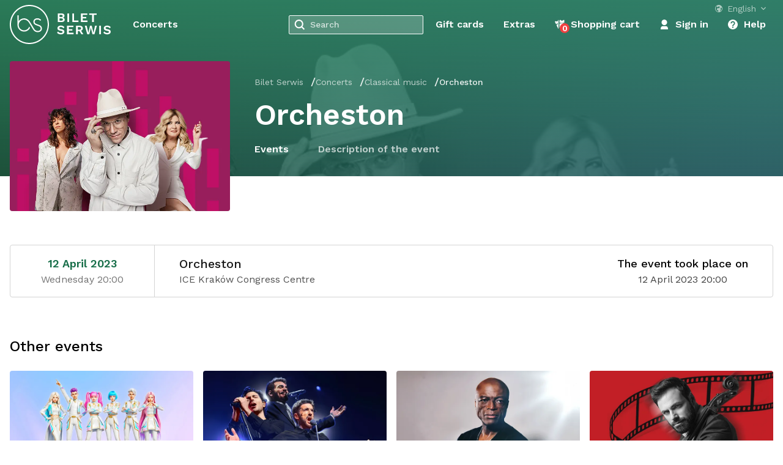

--- FILE ---
content_type: text/html; charset=UTF-8
request_url: https://biletserwis.pl/en/e/orcheston-cracow-2023/
body_size: 18709
content:
<!doctype html><html
lang=en-GB prefix="og: https://ogp.me/ns#"><head><meta
charset="UTF-8"><meta
name="viewport" content="width=device-width, user-scalable=no, initial-scale=1.0, maximum-scale=1.0, minimum-scale=1.0"><meta
http-equiv="Content-Type" content="text/html" charset="utf-8"><link
rel=preconnect href=https://fonts.gstatic.com><link
rel=preconnect href=https://www.googletagmanager.com><link
rel=preconnect href=https://embed.tawk.to>
 <script>(function(w,d,s,l,i){w[l]=w[l]||[];w[l].push({'gtm.start':new Date().getTime(),event:'gtm.js'});var f=d.getElementsByTagName(s)[0],j=d.createElement(s),dl=l!='dataLayer'?'&l='+l:'';j.async=true;j.src='https://www.googletagmanager.com/gtm.js?id='+i+dl;f.parentNode.insertBefore(j,f);})(window,document,'script','dataLayer','GTM-T97CJWQ');</script>  <script>window.dataLayer=window.dataLayer||[];dataLayer.push({'event':'page_view','page_type':'event','user_id':localStorage.getItem('client_id'),});function isInViewport(el){const rect=el.getBoundingClientRect();return(rect.top>=0&&rect.left>=0&&rect.bottom<=(window.innerHeight||document.documentElement.clientHeight)&&rect.right<=(window.innerWidth||document.documentElement.clientWidth));}
let visibleCallbacks=[];function pushPageView(pageType){dataLayer.push({'event':'page_view','page_type':pageType,'user_id':localStorage.getItem('client_id'),});}
function registerBanner(el,data){let isVisible=false;function perform(){if(isVisible){window.removeEventListener('resize',perform);return;}
if(window.getComputedStyle(el.parentElement,null).display==='none'){return;}
registerInView('view_promotion',data,el,'select_promotion');isVisible=true;}
perform();if(!isVisible){window.addEventListener('resize',perform);}}
function registerInView(event,layer,el,selectEvent){const onVisible=()=>{if(!el||isInViewport(el)){dataLayer.push({ecommerce:null});dataLayer.push({event:event,ecommerce:layer});return true;}
return false;};if(!onVisible()){visibleCallbacks.push(onVisible);}
if(selectEvent&&el){el.addEventListener('click',_=>{dataLayer.push({ecommerce:null});dataLayer.push({event:selectEvent,ecommerce:layer});});}}
window.addEventListener('scroll',_=>{visibleCallbacks.forEach((callback,index)=>{if(callback()){visibleCallbacks=visibleCallbacks.filter((_,i)=>i!==index)}});});</script> <link
href="https://fonts.googleapis.com/css2?family=Work+Sans:wght@300;400;500;600&display=swap" rel=stylesheet><meta
property="product:retailer_item_id" content="280"><meta
property="product:price:amount" content="0"><meta
property="product:price:currency" content="PLN"><meta
property="product:availability" content="out of stock"><link
rel=alternate href=https://biletserwis.pl/e/orcheston-2023/ hreflang=pl><link
rel=alternate href=https://biletserwis.pl/en/e/orcheston-cracow-2023/ hreflang=en><title>Orcheston - Bilet Serwis</title><meta
name="description" content="The most sought-after stars of the Polish music scene - Beata Kozidrak and Natalia Kukulska will perform at Orcheston. The project devised by Gromey breaks"><meta
name="robots" content="follow, index, max-snippet:-1, max-video-preview:-1, max-image-preview:large"><link
rel=canonical href=https://biletserwis.pl/en/e/orcheston-cracow-2023/ ><meta
property="og:locale" content="en_GB"><meta
property="og:type" content="article"><meta
property="og:title" content="Orcheston - Bilet Serwis"><meta
property="og:description" content="The most sought-after stars of the Polish music scene - Beata Kozidrak and Natalia Kukulska will perform at Orcheston. The project devised by Gromey breaks"><meta
property="og:url" content="https://biletserwis.pl/en/e/orcheston-cracow-2023/"><meta
property="og:site_name" content="Bilet Serwis"><meta
property="article:publisher" content="https://www.facebook.com/biletserwis/"><meta
property="og:updated_time" content="2022-11-25T12:22:56+01:00"><meta
property="og:image" content="https://biletserwis.pl/wp-content/uploads/2022/11/01-ORCHESTON-2023_biletserwis_700x470.webp"><meta
property="og:image:secure_url" content="https://biletserwis.pl/wp-content/uploads/2022/11/01-ORCHESTON-2023_biletserwis_700x470.webp"><meta
property="og:image:width" content="700"><meta
property="og:image:height" content="470"><meta
property="og:image:alt" content="Orcheston kwiecień 2023 ICE Kraków, koncert, bilety"><meta
property="og:image:type" content="image/webp"><meta
name="twitter:card" content="summary_large_image"><meta
name="twitter:title" content="Orcheston - Bilet Serwis"><meta
name="twitter:description" content="The most sought-after stars of the Polish music scene - Beata Kozidrak and Natalia Kukulska will perform at Orcheston. The project devised by Gromey breaks"><meta
name="twitter:image" content="https://biletserwis.pl/wp-content/uploads/2022/11/01-ORCHESTON-2023_biletserwis_700x470.webp">
<style id=wp-img-auto-sizes-contain-inline-css>img:is([sizes=auto i],[sizes^="auto," i]){contain-intrinsic-size:3000px 1500px}</style><style id=classic-theme-styles-inline-css>/*! This file is auto-generated */
.wp-block-button__link{color:#fff;background-color:#32373c;border-radius:9999px;box-shadow:none;text-decoration:none;padding:calc(.667em + 2px) calc(1.333em + 2px);font-size:1.125em}.wp-block-file__button{background:#32373c;color:#fff;text-decoration:none}</style><link
rel=stylesheet id=dnd-upload-cf7-css href='https://biletserwis.pl/wp-content/plugins/drag-and-drop-multiple-file-upload-contact-form-7/assets/css/dnd-upload-cf7.css?ver=1.3.9.3' type=text/css media=all><link
rel=stylesheet id=contact-form-7-css href='https://biletserwis.pl/wp-content/plugins/contact-form-7/includes/css/styles.css?ver=6.1.4' type=text/css media=all><link
rel=stylesheet id=style-css href='https://biletserwis.pl/assets/styles.css?ver=1694300958' type=text/css media=all><link
rel=stylesheet id=wp-style-css href='https://biletserwis.pl/assets/wp-styles.css?ver=1694300958' type=text/css media=all><link
rel=stylesheet id=cf7cf-style-css href='https://biletserwis.pl/wp-content/plugins/cf7-conditional-fields/style.css?ver=2.6.7' type=text/css media=all> <script src="https://biletserwis.pl/wp-includes/js/jquery/jquery.min.js?ver=3.7.1" id=jquery-core-js></script> <script src="https://biletserwis.pl/wp-includes/js/jquery/jquery-migrate.min.js?ver=3.4.1" id=jquery-migrate-js></script> <link
rel=icon href=https://biletserwis.pl/wp-content/uploads/2021/03/cropped-favicon-32x32.png sizes=32x32><link
rel=icon href=https://biletserwis.pl/wp-content/uploads/2021/03/cropped-favicon-192x192.png sizes=192x192><link
rel=apple-touch-icon href=https://biletserwis.pl/wp-content/uploads/2021/03/cropped-favicon-180x180.png><meta
name="msapplication-TileImage" content="https://biletserwis.pl/wp-content/uploads/2021/03/cropped-favicon-270x270.png"><style id=wp-custom-css>/*<![CDATA[*/.wpcf7{max-width:600px;margin:0
auto;padding:0px;background:#fff;font-size:0.85rem;color:#747474}.wpcf7-form{display:flex;flex-direction:column;gap:5px}.wpcf7 input[type="text"],
.wpcf7 input[type="email"],
.wpcf7 textarea,
.wpcf7
select{color:black;width:100%;padding:0.45rem;border:2px
solid #196f4a;--tw-border-opacity:1;border-radius:0.25rem;background-color:#fff;box-sizing:border-box;transition:border-color 0.3s ease}.wpcf7 input[type="text"]:focus,
.wpcf7 input[type="email"]:focus,
.wpcf7 textarea:focus,
.wpcf7 select:focus{border-color:#196f4a;outline:none;box-shadow:0 0 0 4px rgba(25, 111, 74, 0.25)}.wpcf7
select{appearance:none;background-repeat:no-repeat;background-position:right 15px center;background-size:12px;padding-right:40px;cursor:pointer}.wpcf7
textarea{min-height:120px;resize:vertical}.wpcf7 input[type="file"]{padding:5px;border:2px
dashed #ccc;background-color:#f9f9f9;border-radius:4px;cursor:pointer}.wpcf7 input[type="file"]:hover{border-color:#007cba;background-color:#f0f8ff}.wpcf7 .wpcf7-form-control-wrap input[type="file"]{position:relative}.wpcf7 .wpcf7-acceptance{display:flex;align-items:flex-start;gap:10px;margin:15px
0}.wpcf7 .wpcf7-acceptance input[type="checkbox"]{width:auto;align-items:center;margin:0;margin-top:2px}.wpcf7 .wpcf7-list-item{margin:0;padding:0}.wpcf7 .wpcf7-list-item-label{font-size:13px;line-height:1.4;color:#666}.wpcf7 input[type="submit"]{background-color:#196f4a;color:#fff;border:0px;padding:12px
30px;font-size:16px;font-weight:bold;border-radius:4px;cursor:pointer;transition:background-color 0.3s ease;align-self:flex-start}.wpcf7 input[type="submit"]:hover{-webkit-box-shadow:inset 0px 0px 0px 2px #196f4a;-moz-box-shadow:inset 0px 0px 0px 2px #196f4a;box-shadow:0px 0px 0px 2px #196f4a inset;color:#196f4a;background-color:#FFF}.wpcf7 input[type="submit"]:active{background-color:#004070}.wpcf7-not-valid{border-color:#dc3232 !important;box-shadow:0 0 0 2px rgba(220, 50, 50, 0.1) !important}.wpcf7-validation-errors{background-color:#ffebee;border:1px
solid #dc3232;color:#dc3232;padding:10px;border-radius:4px;margin-bottom:15px}.wpcf7-mail-sent-ok{background-color:#e8f5e8;border:1px
solid #4caf50;color:#2e7d32;padding:10px;border-radius:4px;margin-bottom:15px}@media (max-width: 768px){.wpcf7{padding:15px;margin:10px}.wpcf7 input[type="text"],
.wpcf7 input[type="email"],
.wpcf7 textarea,
.wpcf7
select{font-size:16px}}.wpcf7-spinner{display:inline-block;width:16px;height:16px;border:2px
solid #f3f3f3;border-top:2px solid #007cba;border-radius:50%;animation:spin 1s linear infinite;margin-left:10px}/*]]>*/</style><meta
name="theme-color" content="#196F4A"><meta
name="facebook-domain-verification" content="122jmjf8nps1ihp7aqdop5vmsuh8td"><style id=global-styles-inline-css>/*<![CDATA[*/:root{--wp--preset--aspect-ratio--square:1;--wp--preset--aspect-ratio--4-3:4/3;--wp--preset--aspect-ratio--3-4:3/4;--wp--preset--aspect-ratio--3-2:3/2;--wp--preset--aspect-ratio--2-3:2/3;--wp--preset--aspect-ratio--16-9:16/9;--wp--preset--aspect-ratio--9-16:9/16;--wp--preset--color--black:#000;--wp--preset--color--cyan-bluish-gray:#abb8c3;--wp--preset--color--white:#fff;--wp--preset--color--pale-pink:#f78da7;--wp--preset--color--vivid-red:#cf2e2e;--wp--preset--color--luminous-vivid-orange:#ff6900;--wp--preset--color--luminous-vivid-amber:#fcb900;--wp--preset--color--light-green-cyan:#7bdcb5;--wp--preset--color--vivid-green-cyan:#00d084;--wp--preset--color--pale-cyan-blue:#8ed1fc;--wp--preset--color--vivid-cyan-blue:#0693e3;--wp--preset--color--vivid-purple:#9b51e0;--wp--preset--gradient--vivid-cyan-blue-to-vivid-purple:linear-gradient(135deg,rgb(6,147,227) 0%,rgb(155,81,224) 100%);--wp--preset--gradient--light-green-cyan-to-vivid-green-cyan:linear-gradient(135deg,rgb(122,220,180) 0%,rgb(0,208,130) 100%);--wp--preset--gradient--luminous-vivid-amber-to-luminous-vivid-orange:linear-gradient(135deg,rgb(252,185,0) 0%,rgb(255,105,0) 100%);--wp--preset--gradient--luminous-vivid-orange-to-vivid-red:linear-gradient(135deg,rgb(255,105,0) 0%,rgb(207,46,46) 100%);--wp--preset--gradient--very-light-gray-to-cyan-bluish-gray:linear-gradient(135deg,rgb(238,238,238) 0%,rgb(169,184,195) 100%);--wp--preset--gradient--cool-to-warm-spectrum:linear-gradient(135deg,rgb(74,234,220) 0%,rgb(151,120,209) 20%,rgb(207,42,186) 40%,rgb(238,44,130) 60%,rgb(251,105,98) 80%,rgb(254,248,76) 100%);--wp--preset--gradient--blush-light-purple:linear-gradient(135deg,rgb(255,206,236) 0%,rgb(152,150,240) 100%);--wp--preset--gradient--blush-bordeaux:linear-gradient(135deg,rgb(254,205,165) 0%,rgb(254,45,45) 50%,rgb(107,0,62) 100%);--wp--preset--gradient--luminous-dusk:linear-gradient(135deg,rgb(255,203,112) 0%,rgb(199,81,192) 50%,rgb(65,88,208) 100%);--wp--preset--gradient--pale-ocean:linear-gradient(135deg,rgb(255,245,203) 0%,rgb(182,227,212) 50%,rgb(51,167,181) 100%);--wp--preset--gradient--electric-grass:linear-gradient(135deg,rgb(202,248,128) 0%,rgb(113,206,126) 100%);--wp--preset--gradient--midnight:linear-gradient(135deg,rgb(2,3,129) 0%,rgb(40,116,252) 100%);--wp--preset--font-size--small:13px;--wp--preset--font-size--medium:20px;--wp--preset--font-size--large:36px;--wp--preset--font-size--x-large:42px;--wp--preset--spacing--20:0.44rem;--wp--preset--spacing--30:0.67rem;--wp--preset--spacing--40:1rem;--wp--preset--spacing--50:1.5rem;--wp--preset--spacing--60:2.25rem;--wp--preset--spacing--70:3.38rem;--wp--preset--spacing--80:5.06rem;--wp--preset--shadow--natural:6px 6px 9px rgba(0, 0, 0, 0.2);--wp--preset--shadow--deep:12px 12px 50px rgba(0, 0, 0, 0.4);--wp--preset--shadow--sharp:6px 6px 0px rgba(0, 0, 0, 0.2);--wp--preset--shadow--outlined:6px 6px 0px -3px rgb(255, 255, 255), 6px 6px rgb(0, 0, 0);--wp--preset--shadow--crisp:6px 6px 0px rgb(0, 0, 0)}:where(.is-layout-flex){gap:0.5em}:where(.is-layout-grid){gap:0.5em}body .is-layout-flex{display:flex}.is-layout-flex{flex-wrap:wrap;align-items:center}.is-layout-flex>:is(*,div){margin:0}body .is-layout-grid{display:grid}.is-layout-grid>:is(*,div){margin:0}:where(.wp-block-columns.is-layout-flex){gap:2em}:where(.wp-block-columns.is-layout-grid){gap:2em}:where(.wp-block-post-template.is-layout-flex){gap:1.25em}:where(.wp-block-post-template.is-layout-grid){gap:1.25em}.has-black-color{color:var(--wp--preset--color--black) !important}.has-cyan-bluish-gray-color{color:var(--wp--preset--color--cyan-bluish-gray) !important}.has-white-color{color:var(--wp--preset--color--white) !important}.has-pale-pink-color{color:var(--wp--preset--color--pale-pink) !important}.has-vivid-red-color{color:var(--wp--preset--color--vivid-red) !important}.has-luminous-vivid-orange-color{color:var(--wp--preset--color--luminous-vivid-orange) !important}.has-luminous-vivid-amber-color{color:var(--wp--preset--color--luminous-vivid-amber) !important}.has-light-green-cyan-color{color:var(--wp--preset--color--light-green-cyan) !important}.has-vivid-green-cyan-color{color:var(--wp--preset--color--vivid-green-cyan) !important}.has-pale-cyan-blue-color{color:var(--wp--preset--color--pale-cyan-blue) !important}.has-vivid-cyan-blue-color{color:var(--wp--preset--color--vivid-cyan-blue) !important}.has-vivid-purple-color{color:var(--wp--preset--color--vivid-purple) !important}.has-black-background-color{background-color:var(--wp--preset--color--black) !important}.has-cyan-bluish-gray-background-color{background-color:var(--wp--preset--color--cyan-bluish-gray) !important}.has-white-background-color{background-color:var(--wp--preset--color--white) !important}.has-pale-pink-background-color{background-color:var(--wp--preset--color--pale-pink) !important}.has-vivid-red-background-color{background-color:var(--wp--preset--color--vivid-red) !important}.has-luminous-vivid-orange-background-color{background-color:var(--wp--preset--color--luminous-vivid-orange) !important}.has-luminous-vivid-amber-background-color{background-color:var(--wp--preset--color--luminous-vivid-amber) !important}.has-light-green-cyan-background-color{background-color:var(--wp--preset--color--light-green-cyan) !important}.has-vivid-green-cyan-background-color{background-color:var(--wp--preset--color--vivid-green-cyan) !important}.has-pale-cyan-blue-background-color{background-color:var(--wp--preset--color--pale-cyan-blue) !important}.has-vivid-cyan-blue-background-color{background-color:var(--wp--preset--color--vivid-cyan-blue) !important}.has-vivid-purple-background-color{background-color:var(--wp--preset--color--vivid-purple) !important}.has-black-border-color{border-color:var(--wp--preset--color--black) !important}.has-cyan-bluish-gray-border-color{border-color:var(--wp--preset--color--cyan-bluish-gray) !important}.has-white-border-color{border-color:var(--wp--preset--color--white) !important}.has-pale-pink-border-color{border-color:var(--wp--preset--color--pale-pink) !important}.has-vivid-red-border-color{border-color:var(--wp--preset--color--vivid-red) !important}.has-luminous-vivid-orange-border-color{border-color:var(--wp--preset--color--luminous-vivid-orange) !important}.has-luminous-vivid-amber-border-color{border-color:var(--wp--preset--color--luminous-vivid-amber) !important}.has-light-green-cyan-border-color{border-color:var(--wp--preset--color--light-green-cyan) !important}.has-vivid-green-cyan-border-color{border-color:var(--wp--preset--color--vivid-green-cyan) !important}.has-pale-cyan-blue-border-color{border-color:var(--wp--preset--color--pale-cyan-blue) !important}.has-vivid-cyan-blue-border-color{border-color:var(--wp--preset--color--vivid-cyan-blue) !important}.has-vivid-purple-border-color{border-color:var(--wp--preset--color--vivid-purple) !important}.has-vivid-cyan-blue-to-vivid-purple-gradient-background{background:var(--wp--preset--gradient--vivid-cyan-blue-to-vivid-purple) !important}.has-light-green-cyan-to-vivid-green-cyan-gradient-background{background:var(--wp--preset--gradient--light-green-cyan-to-vivid-green-cyan) !important}.has-luminous-vivid-amber-to-luminous-vivid-orange-gradient-background{background:var(--wp--preset--gradient--luminous-vivid-amber-to-luminous-vivid-orange) !important}.has-luminous-vivid-orange-to-vivid-red-gradient-background{background:var(--wp--preset--gradient--luminous-vivid-orange-to-vivid-red) !important}.has-very-light-gray-to-cyan-bluish-gray-gradient-background{background:var(--wp--preset--gradient--very-light-gray-to-cyan-bluish-gray) !important}.has-cool-to-warm-spectrum-gradient-background{background:var(--wp--preset--gradient--cool-to-warm-spectrum) !important}.has-blush-light-purple-gradient-background{background:var(--wp--preset--gradient--blush-light-purple) !important}.has-blush-bordeaux-gradient-background{background:var(--wp--preset--gradient--blush-bordeaux) !important}.has-luminous-dusk-gradient-background{background:var(--wp--preset--gradient--luminous-dusk) !important}.has-pale-ocean-gradient-background{background:var(--wp--preset--gradient--pale-ocean) !important}.has-electric-grass-gradient-background{background:var(--wp--preset--gradient--electric-grass) !important}.has-midnight-gradient-background{background:var(--wp--preset--gradient--midnight) !important}.has-small-font-size{font-size:var(--wp--preset--font-size--small) !important}.has-medium-font-size{font-size:var(--wp--preset--font-size--medium) !important}.has-large-font-size{font-size:var(--wp--preset--font-size--large) !important}.has-x-large-font-size{font-size:var(--wp--preset--font-size--x-large) !important}/*]]>*/</style></head><body>
<noscript>
<iframe
src="https://www.googletagmanager.com/ns.html?id=GTM-T97CJWQ" height=0 width=0 style=display:none;visibility:hidden></iframe>
</noscript><header
class=relative><div
class=navigation-wrapper><div
class=bs-container><div
class=navigation-container><div
class="flex items-center">
<a
href=https://biletserwis.pl/en/ class=logo-wrapper>
<svg
xmlns=http://www.w3.org/2000/svg version=1.1 width=303.041px height=117.527px viewbox="0 0 303.041 117.527" class=logo><path
d="M144.158,51.349V25.745h11.1c3.072,0,5.339,0.607,6.798,1.822c1.459,1.217,2.188,2.936,2.188,5.16    c0,1.371-0.409,2.586-1.229,3.646c-0.82,1.063-2.021,1.732-3.608,2.02v0.039c1.767,0.258,3.122,0.93,4.069,2.016    c0.946,1.088,1.422,2.381,1.422,3.881c0,2.197-0.787,3.918-2.361,5.158c-1.574,1.242-3.873,1.863-6.895,1.863H144.158    L144.158,51.349z M149.305,36.491h5.262c2.789,0,4.186-1.1,4.186-3.299c0-2.197-1.396-3.297-4.186-3.297h-5.262V36.491z     M149.305,47.313h5.875c1.435,0,2.495-0.297,3.188-0.895c0.689-0.594,1.037-1.422,1.037-2.48c0-1.086-0.348-1.914-1.037-2.482    c-0.689-0.566-1.754-0.854-3.188-0.854h-5.875V47.313z"></path><path
d=M178.146,25.745v25.604h-5.299V25.745H178.146z></path><path
d=M192.933,47.042h13.365v4.309h-18.665V25.745h5.3V47.042z></path><path
d="M213.595,51.349V25.745h19.012v4.305h-13.711v6.363h10.791v4.111h-10.791v6.518h14.248v4.309L213.595,51.349    L213.595,51.349z"></path><path
d=M260.834,25.745v4.305h-8.487V51.35h-5.301V30.05h-8.525v-4.305H260.834z></path><path
d="M153.414,62.099c2.305,0,4.326,0.398,6.067,1.199c1.74,0.805,3.227,1.992,4.455,3.57l-2.957,3.451    c-1.051-1.344-2.195-2.332-3.438-2.967c-1.242-0.633-2.685-0.951-4.319-0.951c-1.076,0-1.967,0.143-2.671,0.428    c-0.704,0.285-1.216,0.658-1.536,1.125c-0.32,0.465-0.48,0.982-0.48,1.551c0,0.699,0.27,1.287,0.807,1.768    c0.538,0.479,1.46,0.873,2.767,1.184l4.725,1.086c2.509,0.568,4.309,1.416,5.396,2.541c1.086,1.125,1.631,2.58,1.631,4.363    c0,1.682-0.437,3.123-1.305,4.326c-0.871,1.203-2.089,2.121-3.648,2.754c-1.563,0.635-3.354,0.951-5.377,0.951    c-1.767,0-3.387-0.213-4.858-0.643c-1.473-0.426-2.784-1.014-3.937-1.766c-1.152-0.748-2.112-1.615-2.88-2.598l2.995-3.609    c0.589,0.828,1.318,1.566,2.189,2.213c0.87,0.646,1.862,1.156,2.977,1.531c1.113,0.375,2.285,0.563,3.514,0.563    c1.05,0,1.939-0.123,2.669-0.367s1.28-0.596,1.651-1.049c0.371-0.449,0.558-1.002,0.558-1.646c0-0.672-0.226-1.248-0.673-1.729    c-0.448-0.479-1.273-0.846-2.479-1.104l-5.146-1.164c-1.485-0.361-2.76-0.834-3.821-1.416c-1.063-0.582-1.869-1.332-2.42-2.25    c-0.551-0.918-0.825-2.01-0.825-3.277c0-1.523,0.409-2.896,1.229-4.111c0.819-1.217,2.003-2.18,3.553-2.891    C149.375,62.454,151.237,62.099,153.414,62.099z"></path><path
d=M171.771,88.089V62.485h19.013v4.307h-13.712v6.361h10.791v4.113h-10.791v6.518h14.248v4.305H171.771z></path><path
d="M210.14,62.485c2.866,0,5.12,0.699,6.76,2.096c1.64,1.397,2.457,3.271,2.457,5.625c0,2.508-0.817,4.43-2.457,5.76    c-1.64,1.332-3.879,1.998-6.721,1.998l-0.539,0.313h-5.453v9.813h-5.224V62.485H210.14z M209.524,74.202    c1.482,0,2.593-0.305,3.322-0.912c0.729-0.605,1.094-1.545,1.094-2.813c0-1.27-0.364-2.205-1.094-2.813    c-0.73-0.606-1.84-0.912-3.322-0.912h-5.338v7.449L209.524,74.202L209.524,74.202z M212.636,75.327l8.219,12.762h-5.953    l-6.797-11.211L212.636,75.327z"></path><path
d="M232.604,88.089l-7.373-25.604h5.646l4.993,21.143l5.068-21.143h5.068l5.146,21.143l4.955-21.143h5.414l-7.373,25.604    h-5.953l-3.532-13.965l-1.19-6.053h-0.076l-1.189,6.053l-3.495,13.965H232.604z"></path><path
d=M273.774,62.485v25.604h-5.299V62.485H273.774z></path><path
d="M292.519,62.099c2.306,0,4.326,0.398,6.067,1.199c1.74,0.805,3.226,1.992,4.455,3.57l-2.958,3.451    c-1.05-1.344-2.195-2.332-3.438-2.967c-1.242-0.633-2.684-0.951-4.32-0.951c-1.075,0-1.965,0.143-2.67,0.428    c-0.703,0.285-1.215,0.658-1.535,1.125c-0.32,0.465-0.48,0.982-0.48,1.551c0,0.699,0.271,1.287,0.807,1.768    c0.539,0.479,1.462,0.873,2.768,1.184l4.725,1.086c2.51,0.568,4.309,1.416,5.396,2.541s1.632,2.58,1.632,4.363    c0,1.682-0.436,3.123-1.306,4.326c-0.871,1.203-2.087,2.121-3.648,2.754c-1.563,0.635-3.354,0.951-5.377,0.951    c-1.769,0-3.387-0.213-4.856-0.643c-1.475-0.426-2.785-1.014-3.938-1.766c-1.151-0.748-2.11-1.615-2.88-2.598l2.995-3.609    c0.589,0.828,1.317,1.566,2.188,2.213c0.869,0.646,1.861,1.156,2.978,1.531c1.112,0.375,2.284,0.563,3.514,0.563    c1.05,0,1.938-0.123,2.669-0.367c0.729-0.244,1.28-0.596,1.651-1.049c0.371-0.449,0.558-1.002,0.558-1.646    c0-0.672-0.225-1.248-0.673-1.729c-0.448-0.479-1.272-0.846-2.478-1.104l-5.146-1.164c-1.483-0.361-2.76-0.834-3.819-1.416    c-1.063-0.582-1.869-1.332-2.422-2.25c-0.551-0.918-0.824-2.01-0.824-3.277c0-1.523,0.408-2.896,1.229-4.111    c0.818-1.217,2.003-2.18,3.553-2.891C288.479,62.454,290.341,62.099,292.519,62.099z"></path><path
d="M96.423,71.135c0,7.377-6.62,10.735-12.771,10.735c-5.925,0-10.842-3.092-14.221-8.938  c-2.926-5.066-10.048-17.058-12.663-20.959c-2.531-3.814-7.938-7.912-13.84-7.912c-8.909,0-16.157,7.248-16.157,16.155  c0,8.909,7.248,16.157,16.157,16.157c7.102,0,13.347-4.688,15.424-11.348l2.392,3.918c-3.272,6.65-10.137,11.115-17.815,11.115  c-10.941,0-19.843-8.901-19.843-19.845c0-0.104,0.015-0.208,0.016-0.313h-0.016V31.342h3.686v17.397  c3.601-5.053,9.493-8.365,16.157-8.365c7.301,0,13.751,4.799,16.905,9.556c2.655,3.962,9.842,16.058,12.789,21.157  c2.721,4.711,6.432,7.101,11.029,7.101c3.375,0,9.086-1.485,9.086-7.052c0-4.979-2.797-6.438-9.665-8.802l-0.513-0.176  C77.086,60.279,70.882,58.15,70.882,50.6c0-6.346,4.774-10.443,12.164-10.443c3.052,0,7.487,0.866,11.29,4.993l-2.674,2.536  l-0.036-0.039c-2.326-2.524-5.213-3.807-8.58-3.807c-5.31,0-8.479,2.526-8.479,6.76c0,4.689,3.319,6.059,9.188,8.07l0.517,0.18  C90.245,60.906,96.423,63.033,96.423,71.135z M117.528,58.765c0,32.399-26.362,58.763-58.765,58.763  C26.36,117.528,0,91.166,0,58.765C0,26.362,26.361,0,58.764,0C91.167,0,117.528,26.362,117.528,58.765z M113.843,58.765  c0-30.371-24.708-55.079-55.079-55.079c-30.37,0-55.078,24.708-55.078,55.079c0,30.37,24.708,55.075,55.078,55.075  C89.135,113.842,113.843,89.135,113.843,58.765z"></path></svg>
<svg
xmlns=http://www.w3.org/2000/svg version=1.1 x=0px y=0px width=117.527px height=117.527px viewbox="0 0 117.527 117.527" class=logomark><path
d="M96.422,71.134c0,7.377-6.619,10.737-12.771,10.737c-5.924,0-10.842-3.092-14.221-8.94  c-2.926-5.066-10.047-17.056-12.662-20.959c-2.531-3.814-7.938-7.912-13.84-7.912c-8.91,0-16.158,7.248-16.158,16.157  s7.248,16.157,16.158,16.157c7.102,0,13.346-4.688,15.424-11.348l2.391,3.918c-3.271,6.65-10.137,11.115-17.814,11.115  c-10.941,0-19.844-8.901-19.844-19.843c0-0.105,0.016-0.208,0.016-0.313h-0.016V31.342h3.686v17.397  c3.602-5.053,9.494-8.365,16.158-8.365c7.301,0,13.75,4.799,16.904,9.554c2.656,3.962,9.842,16.058,12.789,21.159  c2.721,4.711,6.432,7.099,11.029,7.099c3.375,0,9.086-1.485,9.086-7.052c0-4.978-2.797-6.436-9.664-8.8l-0.514-0.176  C77.086,60.279,70.881,58.15,70.881,50.6c0-6.344,4.775-10.443,12.164-10.443c3.053,0,7.488,0.866,11.291,4.993l-2.674,2.536  l-0.037-0.039c-2.326-2.524-5.213-3.805-8.58-3.805c-5.309,0-8.479,2.526-8.479,6.758c0,4.691,3.32,6.059,9.188,8.072l0.518,0.178  C90.244,60.906,96.422,63.033,96.422,71.134z M117.527,58.765c0,32.401-26.361,58.763-58.764,58.763S0,91.166,0,58.765  C0,26.362,26.361,0,58.764,0S117.527,26.362,117.527,58.765z M113.842,58.765c0-30.371-24.707-55.079-55.078-55.079  S3.686,28.394,3.686,58.765c0,30.37,24.707,55.077,55.078,55.077S113.842,89.135,113.842,58.765z"></path></svg>
</a><nav
class="navigation navigation-category"><ul
class=navigation-wrapper>
<li><a
href=https://biletserwis.pl/en/t/concerts/ >Concerts</a></li></ul></nav></div><div
class="flex items-baseline"><ul
class=sub-navigation>
<li><div
class=nav-lang>
<button
type=button class="flex items-center space-x-2" data-menu=language-selector>
<svg
width=14 height=14 viewbox="0 0 14 14" xmlns=http://www.w3.org/2000/svg class>
<path
d="M7 0C5.61553 0 4.26215 0.410543 3.11101 1.17971C1.95987 1.94888 1.06266 3.04213 0.532846 4.32122C0.00303298 5.6003 -0.13559 7.00777 0.134506 8.36563C0.404603 9.7235 1.07129 10.9708 2.05026 11.9497C3.02922 12.9287 4.2765 13.5954 5.63437 13.8655C6.99224 14.1356 8.3997 13.997 9.67879 13.4672C10.9579 12.9373 12.0511 12.0401 12.8203 10.889C13.5895 9.73785 14 8.38447 14 7C13.9979 5.14413 13.2597 3.36489 11.9474 2.05259C10.6351 0.740295 8.85587 0.00211736 7 0ZM1 7C1.0008 6.0491 1.22795 5.11205 1.66268 4.26634C2.0974 3.42063 2.7272 2.69056 3.5 2.1365V3.5C3.5 3.63261 3.55268 3.75979 3.64645 3.85355C3.74022 3.94732 3.86739 4 4 4H5.691C5.78383 3.99995 5.87482 3.97406 5.95377 3.92522C6.03271 3.87639 6.09651 3.80654 6.138 3.7235L6.5 3H8.5V6H5.618C5.54044 5.99993 5.46392 6.0179 5.3945 6.0525L3.7765 6.862C3.69346 6.9035 3.62361 6.96729 3.57478 7.04624C3.52594 7.12519 3.50005 7.21617 3.5 7.309V9.1615C3.49997 9.2615 3.52991 9.35921 3.58598 9.44201C3.64204 9.52481 3.72164 9.5889 3.8145 9.626L6 10.5L6.412 12.97C4.93051 12.8224 3.55659 12.13 2.55664 11.0269C1.5567 9.92389 1.00196 8.48883 1 7ZM10 12.188V10.5L10.8775 9.184C10.9161 9.12603 10.9422 9.06065 10.954 8.99203C10.9659 8.92341 10.9634 8.85307 10.9465 8.7855L10.5 7V5.5H12.8025C13.1376 6.7678 13.0445 8.11077 12.5377 9.3202C12.0309 10.5296 11.1388 11.5378 10 12.188Z"></path>
</svg>
<span>English</span>
<svg
xmlns=http://www.w3.org/2000/svg width=12.300781 height=7.4433594 viewbox="0 0 12.300781 7.4433594" class=small><path
id=path929 d="M 12.300781,1.2949219 11.005859,0 6.1503904,4.8535156 1.294922,0 0,1.2949219 6.1503904,7.4433594 Z"></path></svg>
</button><div
id=language-selector class="dropdown-menu dropdown-menu-right shadow" aria-labelledby=dropdownMenuLink>
<a
href=https://biletserwis.pl/e/orcheston-2023/ class=dropdown-item><div
class="flex items-center mr-2"><img
src=https://biletserwis.pl/wp-content/plugins/polylang/flags/pl.png alt></div><span>Polski</span></a><a
href=https://biletserwis.pl/en/e/orcheston-cracow-2023/ class=dropdown-item><div
class="flex items-center mr-2"><img
src=https://biletserwis.pl/wp-content/plugins/polylang/flags/gb.png alt></div><span>English</span></a></div></div>
</li></ul><nav
class=navigation><div
class="header-search compact hidden xl:flex">
<label
class=search-form-group>
<svg
width=21 height=21 viewbox="0 0 21 21" xmlns=http://www.w3.org/2000/svg class=search-icon>
<path
d="M9.00128 17.2H9.00132C10.7621 17.1996 12.4737 16.6294 13.8815 15.5772L18.1544 19.8494L18.2958 19.9908L18.4372 19.8494L19.8514 18.4354L19.9929 18.294L19.8514 18.1526L15.5786 13.8804C16.6315 12.4728 17.2021 10.761 17.2026 9.00005V9C17.2026 4.47851 13.5234 0.8 9.00128 0.8C4.47915 0.8 0.8 4.47851 0.8 9C0.8 13.5215 4.47915 17.2 9.00128 17.2ZM9.00128 3.2C12.2004 3.2 14.8022 5.80149 14.8022 9C14.8022 12.1985 12.2004 14.8 9.00128 14.8C5.80218 14.8 3.20032 12.1985 3.20032 9C3.20032 5.80149 5.80218 3.2 9.00128 3.2Z"></path>
</svg>
<input
type=text placeholder=Search aria-label=Search><div
class=sub>
<button
type=button class="search-clear hidden">
<svg
version=1.1 xmlns=http://www.w3.org/2000/svg width=357px height=357px viewbox="0 0 357 357" style="enable-background:new 0 0 357 357;" xml:space=preserve class><g
id=close><polygon
points="357,35.7 321.3,0 178.5,142.8 35.7,0 0,35.7 142.8,178.5 0,321.3 35.7,357 178.5,214.2 321.3,357 357,321.3,214.2,178.5"></polygon></g></svg>
</button></div>
</label></div><ul
class=navigation-wrapper>
<li
class="search flex xl:hidden">
<a
href=# aria-current=page class>
<svg
width=21 height=21 viewbox="0 0 21 21" xmlns=http://www.w3.org/2000/svg class>
<path
d="M9.00128 17.2H9.00132C10.7621 17.1996 12.4737 16.6294 13.8815 15.5772L18.1544 19.8494L18.2958 19.9908L18.4372 19.8494L19.8514 18.4354L19.9929 18.294L19.8514 18.1526L15.5786 13.8804C16.6315 12.4728 17.2021 10.761 17.2026 9.00005V9C17.2026 4.47851 13.5234 0.8 9.00128 0.8C4.47915 0.8 0.8 4.47851 0.8 9C0.8 13.5215 4.47915 17.2 9.00128 17.2ZM9.00128 3.2C12.2004 3.2 14.8022 5.80149 14.8022 9C14.8022 12.1985 12.2004 14.8 9.00128 14.8C5.80218 14.8 3.20032 12.1985 3.20032 9C3.20032 5.80149 5.80218 3.2 9.00128 3.2Z"></path>
</svg>
<span>Search</span>
</a>
</li>
<li
class=help>
<a
href="https://sklep.biletserwis.pl/karty-przedplacone.html?lang=en">
<span>Gift cards</span>
</a>
</li>
<li
class=help>
<a
href="https://sklep.biletserwis.pl/towary/index.html?lang=en">
<span>Extras</span>
</a>
</li>
<li
id=basket class=basket>
<a
href="https://sklep.biletserwis.pl/koszyk/index.html?lang=en" class>
<svg
width=18 height=18 viewbox="0 0 18 18" xmlns=http://www.w3.org/2000/svg class>
<path
d="M12.1558 14.1525C11.8384 13.8514 11.4379 13.6517 11.0056 13.5796C10.5574 13.5048 10.097 13.5709 9.68798 13.7688C9.31463 13.9494 9.0008 14.2316 8.78186 14.5819V7.31824H11.4455L14.2789 13.176L12.6412 13.9682C12.473 14.0101 12.31 14.072 12.1558 14.1525ZM6.78186 0.543549V16.8024L6.37328 17L2.86798 9.75317L5.50318 8.47851C5.67791 8.394 5.8119 8.24353 5.87569 8.06022C5.93948 7.87691 5.92784 7.67577 5.84332 7.50104C5.75881 7.32632 5.60834 7.19233 5.42503 7.12854C5.24172 7.06475 5.04058 7.07639 4.86585 7.16091L2.23065 8.43556L0 3.82395L2.0884 2.81379C2.4111 3.1337 2.82508 3.34564 3.27329 3.4204C3.7215 3.49516 4.18186 3.42905 4.59092 3.23119C4.99998 3.03332 5.33759 2.71345 5.55722 2.31566C5.77686 1.91786 5.8677 1.46174 5.81722 1.01015L6.78186 0.543549ZM8.78186 1.81151L10.1363 4.61159L8.78186 5.26672V1.81151Z"></path>
<path
d="M17.5637 7.31823V15.3683H15.2439C15.0927 14.9398 14.8123 14.5687 14.4413 14.3063C14.0704 14.0438 13.6272 13.9028 13.1728 13.9028C12.7184 13.9028 12.2752 14.0438 11.9043 14.3063C11.5333 14.5687 11.2529 14.9398 11.1017 15.3683H8.78186V7.31823H11.7092C11.9032 7.31823 12.0894 7.24112 12.2266 7.10388C12.3639 6.96664 12.441 6.78049 12.441 6.5864C12.441 6.39231 12.3639 6.20617 12.2266 6.06893C12.0894 5.93168 11.9032 5.85458 11.7092 5.85458H8.78186V0.731812H11.1017C11.2529 1.16032 11.5333 1.53138 11.9043 1.79384C12.2752 2.05631 12.7184 2.19725 13.1728 2.19725C13.6272 2.19725 14.0704 2.05631 14.4413 1.79384C14.8123 1.53138 15.0927 1.16032 15.2439 0.731812H17.5637V5.85458H14.6365C14.4424 5.85458 14.2562 5.93168 14.119 6.06893C13.9817 6.20617 13.9046 6.39231 13.9046 6.5864C13.9046 6.78049 13.9817 6.96664 14.119 7.10388C14.2562 7.24112 14.4424 7.31823 14.6365 7.31823H17.5637Z"></path>
</svg>
<span>Shopping cart</span>
</a>
</li>
<li
id=account class=account>
<a
href="https://sklep.biletserwis.pl/uzytkownik/moje-dane.html?lang=en">
<svg
width=12 height=16 viewbox="0 0 12 16" xmlns=http://www.w3.org/2000/svg class>
<path
d="M12 16H10.5H9.18198C7.5 16 9.18198 16 7.5 16C6 16 7.5 16 6 16H4.5C3.90326 16 4 16 3 16C2.5 16 2.5 16 2 16H1.5H0V14.4762C0 13.4658 0.395088 12.4969 1.09835 11.7825C1.80161 11.068 2.75544 10.6667 3.75 10.6667H8.25C9.24456 10.6667 10.1984 11.068 10.9017 11.7825C11.6049 12.4969 12 13.4658 12 14.4762V16ZM6 9.14286C5.40905 9.14286 4.82389 9.02461 4.27792 8.79488C3.73196 8.56514 3.23588 8.22841 2.81802 7.80392C2.40016 7.37942 2.06869 6.87547 1.84254 6.32084C1.6164 5.76621 1.5 5.17176 1.5 4.57143C1.5 3.9711 1.6164 3.37665 1.84254 2.82202C2.06869 2.26739 2.40016 1.76344 2.81802 1.33894C3.23588 0.914444 3.73196 0.577715 4.27792 0.347979C4.82389 0.118243 5.40905 -8.94559e-09 6 0C7.19347 1.80664e-08 8.33807 0.481631 9.18198 1.33894C10.0259 2.19625 10.5 3.35901 10.5 4.57143C10.5 5.78385 10.0259 6.94661 9.18198 7.80392C8.33807 8.66123 7.19347 9.14286 6 9.14286Z"></path>
</svg>
<span>My account</span>
</a><div
id=submenu-container><div
class=submenu-item><ul
id=menu-my-account-en class=menu><li
id=menu-item-1633 class="menu-item menu-item-type-custom menu-item-object-custom menu-item-1633"><a
href=https://sklep.biletserwis.pl/uzytkownik/moje-dane.html>Edit data</a></li>
<li
id=menu-item-1634 class="menu-item menu-item-type-custom menu-item-object-custom menu-item-1634"><a
href=https://sklep.biletserwis.pl/uzytkownik/dane-do-faktur.html>Biling information</a></li>
<li
id=menu-item-1635 class="menu-item menu-item-type-custom menu-item-object-custom menu-item-1635"><a
href=https://sklep.biletserwis.pl/uzytkownik/adresy-dostaw.html>Shiping information</a></li>
<li
id=menu-item-1636 class="menu-item menu-item-type-custom menu-item-object-custom menu-item-1636"><a
href=https://sklep.biletserwis.pl/uzytkownik/zamowienia.html>Your order</a></li>
<li
id=menu-item-1786 class="menu-item menu-item-type-custom menu-item-object-custom menu-item-1786"><a
href=https://sklep.biletserwis.pl/uzytkownik/logout.html>Log out</a></li></ul></div></div>
</li>
<li
class=help>
<a
href=https://biletserwis.pl/en/help/ >
<svg
xmlns=http://www.w3.org/2000/svg width=17.160156 height=17.158203 viewbox="0 0 17.160156 17.158203" version=1.1 id=svg3 class><path
id=path2 d="M 8.5800781 0 C 7.4533381 0 6.337845 0.22118075 5.296875 0.65234375 C 4.255895 1.0835048 3.3104019 1.7169919 2.5136719 2.5136719 C 0.90461385 4.1226519 -2.9605947e-16 6.3046481 0 8.5800781 C 0 10.855538 0.90461385 13.037484 2.5136719 14.646484 C 3.3104019 15.443184 4.255895 16.074659 5.296875 16.505859 C 6.337845 16.937059 7.4533381 17.158203 8.5800781 17.158203 C 10.855678 17.158203 13.037384 16.255484 14.646484 14.646484 C 16.255484 13.037484 17.160156 10.855538 17.160156 8.5800781 C 17.160156 7.4533981 16.939013 6.337795 16.507812 5.296875 C 16.076612 4.255965 15.443184 3.3103519 14.646484 2.5136719 C 13.849684 1.7169919 12.904281 1.0835047 11.863281 0.65234375 C 10.822381 0.22118075 9.7068181 0 8.5800781 0 z M 8.5800781 2.7304688 C 9.6143411 2.7304688 10.604628 3.1417498 11.335938 3.8730469 C 12.067246 4.6043441 12.478516 5.5946889 12.478516 6.6289062 C 12.478516 9.0660862 9.5546875 9.3124001 9.5546875 11.505859 L 7.6054688 11.505859 C 7.6054689 8.3375304 10.53125 8.5786456 10.53125 6.6289062 C 10.53125 6.1117976 10.324638 5.6176073 9.9589844 5.2519531 C 9.5933074 4.8863102 9.0972096 4.6816406 8.5800781 4.6816406 C 8.0629465 4.6816406 7.5668488 4.8863102 7.2011719 5.2519531 C 6.8355062 5.6176073 6.6289063 6.1117976 6.6289062 6.6289062 L 4.6816406 6.6289062 C 4.6816406 5.594689 5.0909231 4.6043441 5.8222656 3.8730469 C 6.5535969 3.1417498 7.5458151 2.7304688 8.5800781 2.7304688 z M 7.6054688 12.480469 L 9.5546875 12.480469 L 9.5546875 14.427734 L 7.6054688 14.427734 L 7.6054688 12.480469 z"></path></svg>
<span>Help</span>
</a>
</li></ul><div
id=mobile-menu-toggle class=navbar-toggle><div
class=navigation-symbol></div></div></nav></div></div></div></div><div
class=bs-container><div
class=event-header><div
class=image-wrapper><div
class=image><img
src=https://biletserwis.pl/wp-content/uploads/2022/11/01-ORCHESTON-2023_biletserwis_700x470.webp class=gimage alt="Orcheston kwiecień 2023 ICE Kraków, koncert, bilety" class=gimage></div></div><div
class=content><div
class=event-breadcrumbs><div
class=breadcrumbs typeof=BreadcrumbList vocab=https://schema.org/ >
<span
property=itemListElement typeof=ListItem><a
property=item typeof=WebPage href=https://biletserwis.pl class=home ><span
property=name>Bilet Serwis</span></a><meta
property="position" content="1"></span><span
property=itemListElement typeof=ListItem><a
property=item typeof=WebPage href=https://biletserwis.pl/en/t/concerts/ class="taxonomy event_type" ><span
property=name>Concerts</span></a><meta
property="position" content="2"></span><span
property=itemListElement typeof=ListItem><a
property=item typeof=WebPage href=https://biletserwis.pl/en/t/classical-music/ class="taxonomy event_type" ><span
property=name>Classical music</span></a><meta
property="position" content="3"></span><span
property=itemListElement typeof=ListItem><span
property=name class="post post-events current-item">Orcheston</span><meta
property="url" content="https://biletserwis.pl/en/e/orcheston-cracow-2023/"><meta
property="position" content="4"></span></div></div><h1>Orcheston</h1><div
class=event-navigation-wrapper><ul
class="event-navigation tab-switch">
<li
data-tab=event-list class=active><span>Events</span></li>
<li
data-tab=event-description><span>Description of the event</span></li></ul></div></div></div></div><div
class="gradient gradient-primary-layers"><div
class=layer-0></div><div
class=layer-1></div><div
class=layer-2></div><div
class=layer-3></div>
<img
src=https://biletserwis.pl/wp-content/uploads/2022/11/01-ORCHESTON-2023_biletserwis_700x470.webp class=gimage alt="Orcheston kwiecień 2023 ICE Kraków, koncert, bilety" class=gimage></div></header><div
id=mobile-menu><div
class=mobile-menu-navigation>
<a
href=https://biletserwis.pl/en/ >
<svg
xmlns=http://www.w3.org/2000/svg version=1.1 x=0px y=0px width=117.527px height=117.527px viewbox="0 0 117.527 117.527" class><path
d="M96.422,71.134c0,7.377-6.619,10.737-12.771,10.737c-5.924,0-10.842-3.092-14.221-8.94  c-2.926-5.066-10.047-17.056-12.662-20.959c-2.531-3.814-7.938-7.912-13.84-7.912c-8.91,0-16.158,7.248-16.158,16.157  s7.248,16.157,16.158,16.157c7.102,0,13.346-4.688,15.424-11.348l2.391,3.918c-3.271,6.65-10.137,11.115-17.814,11.115  c-10.941,0-19.844-8.901-19.844-19.843c0-0.105,0.016-0.208,0.016-0.313h-0.016V31.342h3.686v17.397  c3.602-5.053,9.494-8.365,16.158-8.365c7.301,0,13.75,4.799,16.904,9.554c2.656,3.962,9.842,16.058,12.789,21.159  c2.721,4.711,6.432,7.099,11.029,7.099c3.375,0,9.086-1.485,9.086-7.052c0-4.978-2.797-6.436-9.664-8.8l-0.514-0.176  C77.086,60.279,70.881,58.15,70.881,50.6c0-6.344,4.775-10.443,12.164-10.443c3.053,0,7.488,0.866,11.291,4.993l-2.674,2.536  l-0.037-0.039c-2.326-2.524-5.213-3.805-8.58-3.805c-5.309,0-8.479,2.526-8.479,6.758c0,4.691,3.32,6.059,9.188,8.072l0.518,0.178  C90.244,60.906,96.422,63.033,96.422,71.134z M117.527,58.765c0,32.401-26.361,58.763-58.764,58.763S0,91.166,0,58.765  C0,26.362,26.361,0,58.764,0S117.527,26.362,117.527,58.765z M113.842,58.765c0-30.371-24.707-55.079-55.078-55.079  S3.686,28.394,3.686,58.765c0,30.37,24.707,55.077,55.078,55.077S113.842,89.135,113.842,58.765z"></path></svg>
</a><div
class=close-menu>
<svg
version=1.1 xmlns=http://www.w3.org/2000/svg width=357px height=357px viewbox="0 0 357 357" style="enable-background:new 0 0 357 357;" xml:space=preserve class><g
id=close><polygon
points="357,35.7 321.3,0 178.5,142.8 35.7,0 0,35.7 142.8,178.5 0,321.3 35.7,357 178.5,214.2 321.3,357 357,321.3,214.2,178.5"></polygon></g></svg></div></div><div
class=mobile-menu-wrapper>
<a
href=https://biletserwis.pl/en/ >Home</a>
<a
href=https://biletserwis.pl/en/t/concerts/ >Concerts</a>  <a
href=https://biletserwis.pl/en/help/ >Help</a>
<a
href=https://biletserwis.pl/en/contact-form-2/ >Contact form</a>
<a
href="https://sklep.biletserwis.pl/karty-przedplacone.html?lang=en">Gift cards</a></div></div><main><article><div
class="bs-container mt-28"><section
id=event-list class=my-12><ul
class=event-list>
<li><div
class=fcell><p
class=first-line>12 April 2023</p><p
class=last-line>Wednesday 20:00</p></div><div
class=scell><div
class=event-information-wrapper><div><p
class=event-title>Orcheston</p><p
class=event-location>
ICE Kraków Congress Centre</p></div></div><div
class=event-action><div
class=event-status><p>The event took place on</p><p>12 April 2023 20:00</p></div></div></div>
</li></ul></section><section
id=event-description class=hidden><div
class="event-description-wrapper my-12"><div
class=description><h2 class="title-primary mb-6">Description of the event</h2><div><p><strong>The most sought-after stars of the Polish music scene - Beata Kozidrak and Natalia Kukulska will perform at Orcheston. The project devised by Gromey breaks all conventions. It connects and shows the audience the electronic hits of recent years in symphonic arrangements played by the Beethoven Academy Orchestra. The concert will take place on April 12, 2023, at the ICE Congress Center in Cracow. Sales will start on November 28, and presale will start two days earlier. The event is organized by Gromee and the Prestige MJM agency. The patron of the project is BUKOVINA Resort.</strong><br><br>The idea for Orcheston was born in Gromee's mind many years ago. It is an innovative music project that brings the audience closer to various popular electronic pieces arranged by the symphonic orchestra. All compositions are performed live, and every detail of this extraordinary event is carefully polished. The audience, who have already experienced Orcheston three times, could have found out about it. The last concert took place on December 13, 2021, in Cracow, and it delighted everyone, which was proved by a standing ovation.<br><br>The stars who create a unique line-up for each event deserve special attention. Next year, on the stage of ICE Cracow, will appear Beata Kozidrak,- the Polish diva of the music scene, and the charming Natalia Kukulska. Both artists have unearthly, passionate voices that introduce an extraordinary, emotional atmosphere during each of the performed songs. The event is headed by the best Polish producer and DJ - Gromee. The musical setting at the highest level will be provided by the Beethoven Academy Orchestra led by Marcin Klejdysz.<br>During this event, everyone will have a chance to find fascinating pieces that will conquer their hearts. The incredible selection of the repertoire is a compilation of several dozen years of the history of electronic music, so the songs that the audience will have a chance to hear are the greatest hits from the world's charts. Just watch some excerpts from the concert to make sure this is an event that cannot be missed! Energetic music, famous vocals of the Polish stars, the world-class orchestra and the charismatic DJ Gromee will make April 12, 2023, an unforgettable date!<br><br>The patron of the Orcheston, as every year, is BUKOVINA Resort, which constitutes a beautiful mountain background for the most anticipated event of the next year in Poland. It is Podhale that gives Grome the energy and motivation to create. It is here that he invariably draws energy for the next projects he prepares! The surroundings of the resort guarantee contact with nature, stimulate creativity and inspire.<br><br>The fourth edition of Orcheston full of stars will take place on April 12, 2023, at the ICE Congress Center in Cracow. The concert will take place on April 12, 2023, at the ICE Congress Center in Cracow. Sales will start on November 28, and presale will start two days earlier, on November 26 for all users registered on biletserwis.pl, that agreed to recive newsletter. The event is organized by Gromee and the Prestige MJM agency.</p></div></div><div
class=information><div
class=information-wrapper><div
class=information-list><div
class=title>
<svg
width=18 height=18 viewbox="0 0 18 18" xmlns=http://www.w3.org/2000/svg class="initial fill-current w-4 h-4">
<path
d="M9.00047 0C4.02917 0 4.88352e-08 4.02917 4.88352e-08 8.99953C-0.000123082 10.1815 0.232597 11.352 0.684869 12.444C1.13714 13.5361 1.80011 14.5283 2.6359 15.3641C3.4717 16.1999 4.46395 16.8629 5.55599 17.3151C6.64804 17.7674 7.81848 18.0001 9.00047 18C13.9699 18 18 13.9708 18 8.99953C18 4.02917 13.9699 0 9.00047 0ZM9.84042 3.24921C10.7179 3.24921 10.9757 3.75824 10.9757 4.3404C10.9757 5.06692 10.3945 5.73908 9.4017 5.73908C8.57112 5.73908 8.17551 5.32191 8.19989 4.63101C8.19989 4.04885 8.68642 3.24921 9.84042 3.24921ZM7.59242 14.3899C6.99245 14.3899 6.55466 14.0252 6.9737 12.4269L7.66085 9.59106C7.77991 9.13734 7.79959 8.95547 7.66085 8.95547C7.4818 8.95547 6.70278 9.26858 6.24342 9.57794L5.94438 9.08765C7.40211 7.8699 9.07828 7.15556 9.79543 7.15556C10.3954 7.15556 10.4948 7.86428 10.1957 8.95547L9.40826 11.9366C9.26858 12.4634 9.32858 12.6453 9.46826 12.6453C9.64825 12.6453 10.237 12.4278 10.8163 11.9713L11.1557 12.4269C9.7373 13.8443 8.19145 14.3899 7.59242 14.3899Z"></path>
</svg><h2>Information</h2></div><ul>
<li>
<span
class=label>Date</span>
<span
class=value>12 April 2023</span>
</li>
<li>
<span
class=label>Hour</span>
<span
class=value>20:00</span>
</li>
<li>
<span
class=label>Place</span>
<span
class=value>ICE Kraków</span>
</li>
<li>
<span
class=label>Genre</span>
<span
class=value>Classical music</span>
</li></ul></div>
<button
type=button class="ticket-link btn bg-green-500 btn-xl" disabled>Tickets unavailable</button></div></div></div></section><section
class=my-16><h2 class="title-primary mb-6">Other events</h2><div
class=events><div
class=events-simple-wrapper>
<a
href=https://biletserwis.pl/en/e/k-pop-forever-2/ id=event-5946 class=event><div
class=img-wrapper>
<img
src=https://biletserwis.pl/wp-content/uploads/2025/11/01-KPOP_biletserwis_700x470.webp data-src=https://biletserwis.pl/wp-content/uploads/2025/11/01-KPOP_biletserwis_700x470.webp class="lazy " alt><noscript><img
src=https://biletserwis.pl/wp-content/uploads/2025/11/01-KPOP_biletserwis_700x470.webp alt></noscript></div><div
class=content-wrapper><div
class=content><p
class=title>K-POP Forever</p><div
class=information><p>Atlas Arena, Łódź</p><p>14 March 2026</p></div></div></div>
</a>
<a
href=https://biletserwis.pl/en/e/il-volo-2/ id=event-6006 class=event><div
class=img-wrapper>
<img
src=https://biletserwis.pl/wp-content/uploads/2025/12/01-IL-VOLO_biletserwis_700x470.webp data-src=https://biletserwis.pl/wp-content/uploads/2025/12/01-IL-VOLO_biletserwis_700x470.webp class="lazy " alt="IL VOLO Łódź 2027 Koncert Bilety"><noscript><img
src=https://biletserwis.pl/wp-content/uploads/2025/12/01-IL-VOLO_biletserwis_700x470.webp alt="IL VOLO Łódź 2027 Koncert Bilety"></noscript></div><div
class=content-wrapper><div
class=content><p
class=title>IL VOLO</p><div
class=information><p>Atlas Arena, Łódź</p><p>15 October 2027</p></div></div></div>
</a>
<a
href=https://biletserwis.pl/en/e/seal/ id=event-4419 class=event><div
class=img-wrapper>
<img
src=https://biletserwis.pl/wp-content/uploads/2025/12/01-SEAL-2024_biletserwis_700x470.webp data-src=https://biletserwis.pl/wp-content/uploads/2025/12/01-SEAL-2024_biletserwis_700x470.webp class="lazy " alt><noscript><img
src=https://biletserwis.pl/wp-content/uploads/2025/12/01-SEAL-2024_biletserwis_700x470.webp alt></noscript></div><div
class=content-wrapper><div
class=content><p
class=title>Seal</p><div
class=information><p>Opera Leśna Powered by Energa, Sopot</p><p>26 July 2026</p></div></div></div>
</a>
<a
href=https://biletserwis.pl/en/e/hauser-2026-en/ id=event-2761 class=event><div
class=img-wrapper>
<img
src=https://biletserwis.pl/wp-content/uploads/2025/12/01-HAUSER-2024_biletserwis_700x470.webp data-src=https://biletserwis.pl/wp-content/uploads/2025/12/01-HAUSER-2024_biletserwis_700x470.webp class="lazy " alt><noscript><img
src=https://biletserwis.pl/wp-content/uploads/2025/12/01-HAUSER-2024_biletserwis_700x470.webp alt></noscript></div><div
class=content-wrapper><div
class=content><p
class=title>HAUSER</p><div
class=information><p>Opera Leśna Powered by Energa, Sopot</p><p>07 August 2026</p></div></div></div>
</a></div></div></section></div> <script>x=JSON.parse('{"id":280,"title":"Orcheston","time":"12 April 2023","location":"Whole Poland","categories":["Concerts","Classical music"]}')
dataLayer.push({ecommerce:null});dataLayer.push({event:'view_item',ecommerce:{items:[{item_id:x.id,item_name:x.title,item_datetime:x.time?.replace('<br>',' & ')||undefined,affiliation:x.location||undefined,item_category:x.categories[0],item_category2:x.categories[1],item_category3:x.categories[2],item_category4:x.categories[3],item_category5:x.categories[4],}]}});</script> </article></main><footer><div
class=bs-container>
<a
href=https://biletserwis.pl/en/ class=logo>
<svg
xmlns=http://www.w3.org/2000/svg version=1.1 width=303.041px height=117.527px viewbox="0 0 303.041 117.527" class><path
d="M144.158,51.349V25.745h11.1c3.072,0,5.339,0.607,6.798,1.822c1.459,1.217,2.188,2.936,2.188,5.16    c0,1.371-0.409,2.586-1.229,3.646c-0.82,1.063-2.021,1.732-3.608,2.02v0.039c1.767,0.258,3.122,0.93,4.069,2.016    c0.946,1.088,1.422,2.381,1.422,3.881c0,2.197-0.787,3.918-2.361,5.158c-1.574,1.242-3.873,1.863-6.895,1.863H144.158    L144.158,51.349z M149.305,36.491h5.262c2.789,0,4.186-1.1,4.186-3.299c0-2.197-1.396-3.297-4.186-3.297h-5.262V36.491z     M149.305,47.313h5.875c1.435,0,2.495-0.297,3.188-0.895c0.689-0.594,1.037-1.422,1.037-2.48c0-1.086-0.348-1.914-1.037-2.482    c-0.689-0.566-1.754-0.854-3.188-0.854h-5.875V47.313z"></path><path
d=M178.146,25.745v25.604h-5.299V25.745H178.146z></path><path
d=M192.933,47.042h13.365v4.309h-18.665V25.745h5.3V47.042z></path><path
d="M213.595,51.349V25.745h19.012v4.305h-13.711v6.363h10.791v4.111h-10.791v6.518h14.248v4.309L213.595,51.349    L213.595,51.349z"></path><path
d=M260.834,25.745v4.305h-8.487V51.35h-5.301V30.05h-8.525v-4.305H260.834z></path><path
d="M153.414,62.099c2.305,0,4.326,0.398,6.067,1.199c1.74,0.805,3.227,1.992,4.455,3.57l-2.957,3.451    c-1.051-1.344-2.195-2.332-3.438-2.967c-1.242-0.633-2.685-0.951-4.319-0.951c-1.076,0-1.967,0.143-2.671,0.428    c-0.704,0.285-1.216,0.658-1.536,1.125c-0.32,0.465-0.48,0.982-0.48,1.551c0,0.699,0.27,1.287,0.807,1.768    c0.538,0.479,1.46,0.873,2.767,1.184l4.725,1.086c2.509,0.568,4.309,1.416,5.396,2.541c1.086,1.125,1.631,2.58,1.631,4.363    c0,1.682-0.437,3.123-1.305,4.326c-0.871,1.203-2.089,2.121-3.648,2.754c-1.563,0.635-3.354,0.951-5.377,0.951    c-1.767,0-3.387-0.213-4.858-0.643c-1.473-0.426-2.784-1.014-3.937-1.766c-1.152-0.748-2.112-1.615-2.88-2.598l2.995-3.609    c0.589,0.828,1.318,1.566,2.189,2.213c0.87,0.646,1.862,1.156,2.977,1.531c1.113,0.375,2.285,0.563,3.514,0.563    c1.05,0,1.939-0.123,2.669-0.367s1.28-0.596,1.651-1.049c0.371-0.449,0.558-1.002,0.558-1.646c0-0.672-0.226-1.248-0.673-1.729    c-0.448-0.479-1.273-0.846-2.479-1.104l-5.146-1.164c-1.485-0.361-2.76-0.834-3.821-1.416c-1.063-0.582-1.869-1.332-2.42-2.25    c-0.551-0.918-0.825-2.01-0.825-3.277c0-1.523,0.409-2.896,1.229-4.111c0.819-1.217,2.003-2.18,3.553-2.891    C149.375,62.454,151.237,62.099,153.414,62.099z"></path><path
d=M171.771,88.089V62.485h19.013v4.307h-13.712v6.361h10.791v4.113h-10.791v6.518h14.248v4.305H171.771z></path><path
d="M210.14,62.485c2.866,0,5.12,0.699,6.76,2.096c1.64,1.397,2.457,3.271,2.457,5.625c0,2.508-0.817,4.43-2.457,5.76    c-1.64,1.332-3.879,1.998-6.721,1.998l-0.539,0.313h-5.453v9.813h-5.224V62.485H210.14z M209.524,74.202    c1.482,0,2.593-0.305,3.322-0.912c0.729-0.605,1.094-1.545,1.094-2.813c0-1.27-0.364-2.205-1.094-2.813    c-0.73-0.606-1.84-0.912-3.322-0.912h-5.338v7.449L209.524,74.202L209.524,74.202z M212.636,75.327l8.219,12.762h-5.953    l-6.797-11.211L212.636,75.327z"></path><path
d="M232.604,88.089l-7.373-25.604h5.646l4.993,21.143l5.068-21.143h5.068l5.146,21.143l4.955-21.143h5.414l-7.373,25.604    h-5.953l-3.532-13.965l-1.19-6.053h-0.076l-1.189,6.053l-3.495,13.965H232.604z"></path><path
d=M273.774,62.485v25.604h-5.299V62.485H273.774z></path><path
d="M292.519,62.099c2.306,0,4.326,0.398,6.067,1.199c1.74,0.805,3.226,1.992,4.455,3.57l-2.958,3.451    c-1.05-1.344-2.195-2.332-3.438-2.967c-1.242-0.633-2.684-0.951-4.32-0.951c-1.075,0-1.965,0.143-2.67,0.428    c-0.703,0.285-1.215,0.658-1.535,1.125c-0.32,0.465-0.48,0.982-0.48,1.551c0,0.699,0.271,1.287,0.807,1.768    c0.539,0.479,1.462,0.873,2.768,1.184l4.725,1.086c2.51,0.568,4.309,1.416,5.396,2.541s1.632,2.58,1.632,4.363    c0,1.682-0.436,3.123-1.306,4.326c-0.871,1.203-2.087,2.121-3.648,2.754c-1.563,0.635-3.354,0.951-5.377,0.951    c-1.769,0-3.387-0.213-4.856-0.643c-1.475-0.426-2.785-1.014-3.938-1.766c-1.151-0.748-2.11-1.615-2.88-2.598l2.995-3.609    c0.589,0.828,1.317,1.566,2.188,2.213c0.869,0.646,1.861,1.156,2.978,1.531c1.112,0.375,2.284,0.563,3.514,0.563    c1.05,0,1.938-0.123,2.669-0.367c0.729-0.244,1.28-0.596,1.651-1.049c0.371-0.449,0.558-1.002,0.558-1.646    c0-0.672-0.225-1.248-0.673-1.729c-0.448-0.479-1.272-0.846-2.478-1.104l-5.146-1.164c-1.483-0.361-2.76-0.834-3.819-1.416    c-1.063-0.582-1.869-1.332-2.422-2.25c-0.551-0.918-0.824-2.01-0.824-3.277c0-1.523,0.408-2.896,1.229-4.111    c0.818-1.217,2.003-2.18,3.553-2.891C288.479,62.454,290.341,62.099,292.519,62.099z"></path><path
d="M96.423,71.135c0,7.377-6.62,10.735-12.771,10.735c-5.925,0-10.842-3.092-14.221-8.938  c-2.926-5.066-10.048-17.058-12.663-20.959c-2.531-3.814-7.938-7.912-13.84-7.912c-8.909,0-16.157,7.248-16.157,16.155  c0,8.909,7.248,16.157,16.157,16.157c7.102,0,13.347-4.688,15.424-11.348l2.392,3.918c-3.272,6.65-10.137,11.115-17.815,11.115  c-10.941,0-19.843-8.901-19.843-19.845c0-0.104,0.015-0.208,0.016-0.313h-0.016V31.342h3.686v17.397  c3.601-5.053,9.493-8.365,16.157-8.365c7.301,0,13.751,4.799,16.905,9.556c2.655,3.962,9.842,16.058,12.789,21.157  c2.721,4.711,6.432,7.101,11.029,7.101c3.375,0,9.086-1.485,9.086-7.052c0-4.979-2.797-6.438-9.665-8.802l-0.513-0.176  C77.086,60.279,70.882,58.15,70.882,50.6c0-6.346,4.774-10.443,12.164-10.443c3.052,0,7.487,0.866,11.29,4.993l-2.674,2.536  l-0.036-0.039c-2.326-2.524-5.213-3.807-8.58-3.807c-5.31,0-8.479,2.526-8.479,6.76c0,4.689,3.319,6.059,9.188,8.07l0.517,0.18  C90.245,60.906,96.423,63.033,96.423,71.135z M117.528,58.765c0,32.399-26.362,58.763-58.765,58.763  C26.36,117.528,0,91.166,0,58.765C0,26.362,26.361,0,58.764,0C91.167,0,117.528,26.362,117.528,58.765z M113.843,58.765  c0-30.371-24.708-55.079-55.079-55.079c-30.37,0-55.078,24.708-55.078,55.079c0,30.37,24.708,55.075,55.078,55.075  C89.135,113.842,113.843,89.135,113.843,58.765z"></path></svg>
</a><div
class=footer-sections><div
class=footer-section><p
class=h>Bilet Serwis</p><div
class=content><div
class=navigation-bs><ul
id=menu-bilet-serwisangielski class=menu-list><li
id=menu-item-713 class="menu-item menu-item-type-post_type menu-item-object-page menu-item-713"><a
href=https://biletserwis.pl/en/about-us/ >About Us</a></li>
<li
id=menu-item-750 class="menu-item menu-item-type-post_type menu-item-object-page menu-item-750"><a
href=https://biletserwis.pl/en/information-for-event-organizers/ >Information for event organizers</a></li>
<li
id=menu-item-1563 class="menu-item menu-item-type-post_type menu-item-object-page menu-item-1563"><a
href=https://biletserwis.pl/en/gift-card/ >Gift card</a></li>
<li
id=menu-item-716 class="menu-item menu-item-type-post_type menu-item-object-post menu-item-716"><a
href=https://biletserwis.pl/en/uncategorized/group-sale/ >Group sale</a></li></ul></div><div
class="flex space-x-4 pl-3 mt-5">
<a
href=https://www.facebook.com/biletserwis/ rel=nofollow class="icon w-4 h-4"><svg
width=18 height=18 viewbox="0 0 18 18" xmlns=http://www.w3.org/2000/svg class>
<path
d="M16.5 0.489746H0.6875C0.307227 0.489746 0 0.796973 0 1.17725V16.9897C0 17.37 0.307227 17.6772 0.6875 17.6772H16.5C16.8803 17.6772 17.1875 17.37 17.1875 16.9897V1.17725C17.1875 0.796973 16.8803 0.489746 16.5 0.489746ZM14.5148 5.50635H13.142C12.0656 5.50635 11.8572 6.01768 11.8572 6.76963V8.42607H14.4268L14.0916 11.0192H11.8572V17.6772H9.17813V11.0214H6.9373V8.42607H9.17813V6.51396C9.17813 4.29463 10.5338 3.08506 12.5146 3.08506C13.4643 3.08506 14.2785 3.15596 14.517 3.18818V5.50635H14.5148Z"></path>
</svg>
</a>
<a
href=https://www.instagram.com/biletserwis/ rel=nofollow class="icon w-4 h-4"><svg
width=21 height=21 viewbox="0 0 21 21" xmlns=http://www.w3.org/2000/svg class>
<path
d="M6.43675 0.0605C7.512 0.011 7.85483 0 10.5938 0C13.3328 0 13.6757 0.0119167 14.75 0.0605C15.8243 0.109083 16.5577 0.2805 17.1993 0.528917C17.8712 0.782833 18.4808 1.17975 18.985 1.69308C19.4983 2.19633 19.8943 2.805 20.1473 3.47783C20.3967 4.1195 20.5672 4.85283 20.6167 5.92533C20.6662 7.00242 20.6772 7.34525 20.6772 10.0833C20.6772 12.8223 20.6653 13.1652 20.6167 14.2404C20.5681 15.3129 20.3967 16.0463 20.1473 16.6879C19.8943 17.3608 19.4977 17.9705 18.985 18.4745C18.4808 18.9878 17.8712 19.3838 17.1993 19.6368C16.5577 19.8862 15.8243 20.0567 14.7518 20.1062C13.6757 20.1557 13.3328 20.1667 10.5938 20.1667C7.85483 20.1667 7.512 20.1548 6.43675 20.1062C5.36425 20.0576 4.63092 19.8862 3.98925 19.6368C3.31634 19.3838 2.70667 18.9872 2.20266 18.4745C1.68968 17.9709 1.2927 17.3616 1.03941 16.6888C0.790998 16.0472 0.620498 15.3138 0.570998 14.2413C0.521498 13.1643 0.510498 12.8214 0.510498 10.0833C0.510498 7.34433 0.522415 7.0015 0.570998 5.92717C0.619581 4.85283 0.790998 4.1195 1.03941 3.47783C1.29308 2.80507 1.69036 2.1957 2.20358 1.69217C2.70687 1.17929 3.31593 0.782323 3.98833 0.528917C4.63 0.2805 5.36425 0.11 6.43675 0.0605ZM14.6684 1.8755C13.6051 1.82692 13.2861 1.81683 10.5938 1.81683C7.90158 1.81683 7.58258 1.82692 6.51925 1.8755C5.53567 1.92042 5.00217 2.0845 4.6465 2.22292C4.17625 2.40625 3.83983 2.6235 3.48692 2.97642C3.15237 3.30188 2.89491 3.69809 2.73341 4.136C2.595 4.49167 2.43091 5.02517 2.386 6.00875C2.33741 7.07208 2.32733 7.39108 2.32733 10.0833C2.32733 12.7756 2.33741 13.0946 2.386 14.1579C2.43091 15.1415 2.595 15.675 2.73341 16.0307C2.89475 16.4679 3.15233 16.8648 3.48692 17.1903C3.81233 17.5248 4.20925 17.7824 4.6465 17.9438C5.00217 18.0822 5.53567 18.2463 6.51925 18.2912C7.58258 18.3398 7.90067 18.3498 10.5938 18.3498C13.287 18.3498 13.6051 18.3398 14.6684 18.2912C15.652 18.2463 16.1855 18.0822 16.5412 17.9438C17.0114 17.7604 17.3478 17.5432 17.7008 17.1903C18.0353 16.8648 18.2929 16.4679 18.4543 16.0307C18.5927 15.675 18.7567 15.1415 18.8017 14.1579C18.8502 13.0946 18.8603 12.7756 18.8603 10.0833C18.8603 7.39108 18.8502 7.07208 18.8017 6.00875C18.7567 5.02517 18.5927 4.49167 18.4543 4.136C18.2709 3.66575 18.0537 3.32933 17.7008 2.97642C17.3753 2.6419 16.9791 2.38444 16.5412 2.22292C16.1855 2.0845 15.652 1.92042 14.6684 1.8755ZM9.30592 13.1918C10.0252 13.4912 10.8261 13.5316 11.5719 13.3061C12.3176 13.0806 12.9619 12.6032 13.3948 11.9554C13.8277 11.3076 14.0222 10.5296 13.9452 9.75435C13.8682 8.97906 13.5244 8.25456 12.9726 7.70458C12.6208 7.35302 12.1954 7.08383 11.7271 6.91639C11.2588 6.74894 10.7592 6.68741 10.2643 6.73623C9.76935 6.78505 9.29139 6.943 8.86482 7.1987C8.43825 7.45441 8.07368 7.80152 7.79736 8.21503C7.52104 8.62855 7.33984 9.09818 7.2668 9.59013C7.19377 10.0821 7.23072 10.5841 7.37499 11.0601C7.51927 11.536 7.76727 11.9741 8.10116 12.3427C8.43505 12.7113 8.8465 13.0013 9.30592 13.1918ZM6.929 6.4185C7.41027 5.93723 7.98163 5.55546 8.61044 5.295C9.23925 5.03454 9.91321 4.90048 10.5938 4.90048C11.2745 4.90048 11.9484 5.03454 12.5772 5.295C13.206 5.55546 13.7774 5.93723 14.2587 6.4185C14.7399 6.89977 15.1217 7.47113 15.3822 8.09994C15.6426 8.72875 15.7767 9.40271 15.7767 10.0833C15.7767 10.764 15.6426 11.4379 15.3822 12.0667C15.1217 12.6955 14.7399 13.2669 14.2587 13.7482C13.2867 14.7201 11.9684 15.2662 10.5938 15.2662C9.21925 15.2662 7.90097 14.7201 6.929 13.7482C5.95702 12.7762 5.41097 11.4579 5.41097 10.0833C5.41097 8.70875 5.95702 7.39047 6.929 6.4185ZM16.9262 5.67233C17.0454 5.55983 17.1409 5.42454 17.2069 5.27448C17.273 5.12441 17.3082 4.96262 17.3106 4.79869C17.313 4.63475 17.2825 4.472 17.2209 4.32008C17.1592 4.16815 17.0677 4.03014 16.9518 3.9142C16.8359 3.79827 16.6979 3.70678 16.5459 3.64514C16.394 3.58351 16.2312 3.55298 16.0673 3.55537C15.9034 3.55776 15.7416 3.59302 15.5915 3.65906C15.4415 3.72509 15.3062 3.82057 15.1937 3.93983C14.9749 4.17178 14.8551 4.47986 14.8597 4.79869C14.8644 5.11751 14.9931 5.42197 15.2186 5.64744C15.444 5.87291 15.7485 6.00163 16.0673 6.00627C16.3861 6.01092 16.6942 5.89113 16.9262 5.67233Z"></path>
</svg>
</a></div></div></div><div
class=footer-section><p
class=h>Help</p><div
class=content><div
class=navigation-help><ul
id=menu-help class=menu-list><li
id=menu-item-484 class="menu-item menu-item-type-post_type menu-item-object-page menu-item-484"><a
href=https://biletserwis.pl/en/contact-form/ >Contact form</a></li>
<li
id=menu-item-710 class="menu-item menu-item-type-custom menu-item-object-custom menu-item-710"><a
href=/en/c/faq/tickets/#/people-with-disabilities>People with disabilities</a></li>
<li
id=menu-item-679 class="menu-item menu-item-type-taxonomy menu-item-object-category menu-item-679"><a
href=https://biletserwis.pl/en/c/faq/ >FAQ</a></li>
<li
id=menu-item-709 class="menu-item menu-item-type-custom menu-item-object-custom menu-item-709"><a
href=/en/c/faq/tickets/#/ticket-purchase>Ticket purchase</a></li>
<li
id=menu-item-707 class="menu-item menu-item-type-custom menu-item-object-custom menu-item-707"><a
href=/en/c/faq/tickets/#/payment-and-delivery>Payment and delivery</a></li>
<li
id=menu-item-488 class="menu-item menu-item-type-post_type menu-item-object-page menu-item-488"><a
href=https://biletserwis.pl/en/terms-and-conditions/ >Terms and conditions</a></li></ul></div></div></div><div
class=footer-section><p
class=h>Keep in touch</p><div
class=content><p>If you want to receive information about upcoming events by email.</p>
<a
href="https://sklep.biletserwis.pl/uzytkownik/rejestracja.html?lang=en" class="btn bg-white contrast mt-5">Sign up</a></div></div></div><div
class=partners></div><div
class=footer-end><div
class=copyright>
<span>© 2026 biletserwis.pl</span></div><div
class=links>
<button
type=button class=cky-banner-element>Change cookie preferences</button></div></div></div></footer> <script type=speculationrules>{"prefetch":[{"source":"document","where":{"and":[{"href_matches":"/*"},{"not":{"href_matches":["/wp-*.php","/wp-admin/*","/wp-content/uploads/*","/wp-content/*","/wp-content/plugins/*","/wp-content/themes/biletserwis/*","/*\\?(.+)"]}},{"not":{"selector_matches":"a[rel~=\"nofollow\"]"}},{"not":{"selector_matches":".no-prefetch, .no-prefetch a"}}]},"eagerness":"conservative"}]}</script> <script>function dnd_cf7_generateUUIDv4(){const bytes=new Uint8Array(16);crypto.getRandomValues(bytes);bytes[6]=(bytes[6]&0x0f)|0x40;bytes[8]=(bytes[8]&0x3f)|0x80;const hex=Array.from(bytes,b=>b.toString(16).padStart(2,"0")).join("");return hex.replace(/^(.{8})(.{4})(.{4})(.{4})(.{12})$/,"$1-$2-$3-$4-$5");}
document.addEventListener("DOMContentLoaded",function(){if(!document.cookie.includes("wpcf7_guest_user_id")){document.cookie="wpcf7_guest_user_id="+dnd_cf7_generateUUIDv4()+"; path=/; max-age="+(12*3600)+"; samesite=Lax";}});</script> <script src="https://biletserwis.pl/wp-includes/js/dist/hooks.min.js?ver=dd5603f07f9220ed27f1" id=wp-hooks-js></script> <script src="https://biletserwis.pl/wp-includes/js/dist/i18n.min.js?ver=c26c3dc7bed366793375" id=wp-i18n-js></script> <script id=wp-i18n-js-after>wp.i18n.setLocaleData({'text direction\u0004ltr':['ltr']});</script> <script src="https://biletserwis.pl/wp-content/plugins/contact-form-7/includes/swv/js/index.js?ver=6.1.4" id=swv-js></script> <script id=contact-form-7-js-translations>(function(domain,translations){var localeData=translations.locale_data[domain]||translations.locale_data.messages;localeData[""].domain=domain;wp.i18n.setLocaleData(localeData,domain);})("contact-form-7",{"translation-revision-date":"2024-05-21 11:58:24+0000","generator":"GlotPress\/4.0.1","domain":"messages","locale_data":{"messages":{"":{"domain":"messages","plural-forms":"nplurals=2; plural=n != 1;","lang":"en_GB"},"Error:":["Error:"]}},"comment":{"reference":"includes\/js\/index.js"}});</script> <script id=contact-form-7-js-before>var wpcf7={"api":{"root":"https:\/\/biletserwis.pl\/wp-json\/","namespace":"contact-form-7\/v1"},"cached":1};</script> <script src="https://biletserwis.pl/wp-content/plugins/contact-form-7/includes/js/index.js?ver=6.1.4" id=contact-form-7-js></script> <script id=codedropz-uploader-js-extra>/*<![CDATA[*/var dnd_cf7_uploader={"ajax_url":"https://biletserwis.pl/wp-admin/admin-ajax.php","ajax_nonce":"27b9942804","drag_n_drop_upload":{"tag":"h3","text":"Drag & Drop Files Here","or_separator":"or","browse":"Browse Files","server_max_error":"The uploaded file exceeds the maximum upload size of your server.","large_file":"Uploaded file is too large","inavalid_type":"Uploaded file is not allowed for file type","max_file_limit":"Note : Some of the files are not uploaded ( Only %count% files allowed )","required":"This field is required.","delete":{"text":"deleting","title":"Remove"}},"dnd_text_counter":"of","disable_btn":""};/*]]>*/</script> <script src="https://biletserwis.pl/wp-content/plugins/drag-and-drop-multiple-file-upload-contact-form-7/assets/js/codedropz-uploader-min.js?ver=1.3.9.3" id=codedropz-uploader-js></script> <script id=pll_cookie_script-js-after>(function(){var expirationDate=new Date();expirationDate.setTime(expirationDate.getTime()+31536000*1000);document.cookie="pll_language=en; expires="+expirationDate.toUTCString()+"; path=/; secure; SameSite=Lax";}());</script> <script src=https://challenges.cloudflare.com/turnstile/v0/api.js id=cloudflare-turnstile-js data-wp-strategy=async></script> <script id=cloudflare-turnstile-js-after>document.addEventListener('wpcf7submit',e=>turnstile.reset());</script> <script src="https://biletserwis.pl/assets/main.bundle.js?ver=1694300958" id=script-js></script> <script id=wpcf7cf-scripts-js-extra>var wpcf7cf_global_settings={"ajaxurl":"https://biletserwis.pl/wp-admin/admin-ajax.php"};</script> <script src="https://biletserwis.pl/wp-content/plugins/cf7-conditional-fields/js/scripts.js?ver=2.6.7" id=wpcf7cf-scripts-js></script> <script defer src="https://static.cloudflareinsights.com/beacon.min.js/vcd15cbe7772f49c399c6a5babf22c1241717689176015" integrity="sha512-ZpsOmlRQV6y907TI0dKBHq9Md29nnaEIPlkf84rnaERnq6zvWvPUqr2ft8M1aS28oN72PdrCzSjY4U6VaAw1EQ==" data-cf-beacon='{"version":"2024.11.0","token":"ff7904535cdf451c91d163a41bd79504","r":1,"server_timing":{"name":{"cfCacheStatus":true,"cfEdge":true,"cfExtPri":true,"cfL4":true,"cfOrigin":true,"cfSpeedBrain":true},"location_startswith":null}}' crossorigin="anonymous"></script>
</body></html>

--- FILE ---
content_type: text/css
request_url: https://biletserwis.pl/assets/styles.css?ver=1694300958
body_size: 22490
content:
/*! tailwindcss v2.2.19 | MIT License | https://tailwindcss.com */

/*! modern-normalize v1.1.0 | MIT License | https://github.com/sindresorhus/modern-normalize */

/*
Document
========
*/

/**
Use a better box model (opinionated).
*/

*,
::before,
::after {
  box-sizing: border-box;
}

/**
Use a more readable tab size (opinionated).
*/

html {
  -moz-tab-size: 4;
  -o-tab-size: 4;
     tab-size: 4;
}

/**
1. Correct the line height in all browsers.
2. Prevent adjustments of font size after orientation changes in iOS.
*/

html {
  line-height: 1.15; /* 1 */
  -webkit-text-size-adjust: 100%; /* 2 */
}

/*
Sections
========
*/

/**
Remove the margin in all browsers.
*/

body {
  margin: 0;
}

/**
Improve consistency of default fonts in all browsers. (https://github.com/sindresorhus/modern-normalize/issues/3)
*/

body {
  font-family:
		system-ui,
		-apple-system, /* Firefox supports this but not yet `system-ui` */
		'Segoe UI',
		Roboto,
		Helvetica,
		Arial,
		sans-serif,
		'Apple Color Emoji',
		'Segoe UI Emoji';
}

/*
Grouping content
================
*/

/**
1. Add the correct height in Firefox.
2. Correct the inheritance of border color in Firefox. (https://bugzilla.mozilla.org/show_bug.cgi?id=190655)
*/

hr {
  height: 0; /* 1 */
  color: inherit; /* 2 */
}

/*
Text-level semantics
====================
*/

/**
Add the correct text decoration in Chrome, Edge, and Safari.
*/

abbr[title] {
  -webkit-text-decoration: underline dotted;
          text-decoration: underline dotted;
}

/**
Add the correct font weight in Edge and Safari.
*/

b,
strong {
  font-weight: bolder;
}

/**
1. Improve consistency of default fonts in all browsers. (https://github.com/sindresorhus/modern-normalize/issues/3)
2. Correct the odd 'em' font sizing in all browsers.
*/

code,
kbd,
samp,
pre {
  font-family:
		ui-monospace,
		SFMono-Regular,
		Consolas,
		'Liberation Mono',
		Menlo,
		monospace; /* 1 */
  font-size: 1em; /* 2 */
}

/**
Add the correct font size in all browsers.
*/

small {
  font-size: 80%;
}

/**
Prevent 'sub' and 'sup' elements from affecting the line height in all browsers.
*/

sub,
sup {
  font-size: 75%;
  line-height: 0;
  position: relative;
  vertical-align: baseline;
}

sub {
  bottom: -0.25em;
}

sup {
  top: -0.5em;
}

/*
Tabular data
============
*/

/**
1. Remove text indentation from table contents in Chrome and Safari. (https://bugs.chromium.org/p/chromium/issues/detail?id=999088, https://bugs.webkit.org/show_bug.cgi?id=201297)
2. Correct table border color inheritance in all Chrome and Safari. (https://bugs.chromium.org/p/chromium/issues/detail?id=935729, https://bugs.webkit.org/show_bug.cgi?id=195016)
*/

table {
  text-indent: 0; /* 1 */
  border-color: inherit; /* 2 */
}

/*
Forms
=====
*/

/**
1. Change the font styles in all browsers.
2. Remove the margin in Firefox and Safari.
*/

button,
input,
optgroup,
select,
textarea {
  font-family: inherit; /* 1 */
  font-size: 100%; /* 1 */
  line-height: 1.15; /* 1 */
  margin: 0; /* 2 */
}

/**
Remove the inheritance of text transform in Edge and Firefox.
1. Remove the inheritance of text transform in Firefox.
*/

button,
select { /* 1 */
  text-transform: none;
}

/**
Correct the inability to style clickable types in iOS and Safari.
*/

button,
[type='button'],
[type='reset'],
[type='submit'] {
  -webkit-appearance: button;
}

/**
Remove the inner border and padding in Firefox.
*/

::-moz-focus-inner {
  border-style: none;
  padding: 0;
}

/**
Restore the focus styles unset by the previous rule.
*/

/**
Remove the additional ':invalid' styles in Firefox.
See: https://github.com/mozilla/gecko-dev/blob/2f9eacd9d3d995c937b4251a5557d95d494c9be1/layout/style/res/forms.css#L728-L737
*/

/**
Remove the padding so developers are not caught out when they zero out 'fieldset' elements in all browsers.
*/

legend {
  padding: 0;
}

/**
Add the correct vertical alignment in Chrome and Firefox.
*/

progress {
  vertical-align: baseline;
}

/**
Correct the cursor style of increment and decrement buttons in Safari.
*/

::-webkit-inner-spin-button,
::-webkit-outer-spin-button {
  height: auto;
}

/**
1. Correct the odd appearance in Chrome and Safari.
2. Correct the outline style in Safari.
*/

[type='search'] {
  -webkit-appearance: textfield; /* 1 */
  outline-offset: -2px; /* 2 */
}

/**
Remove the inner padding in Chrome and Safari on macOS.
*/

::-webkit-search-decoration {
  -webkit-appearance: none;
}

/**
1. Correct the inability to style clickable types in iOS and Safari.
2. Change font properties to 'inherit' in Safari.
*/

::-webkit-file-upload-button {
  -webkit-appearance: button; /* 1 */
  font: inherit; /* 2 */
}

/*
Interactive
===========
*/

/*
Add the correct display in Chrome and Safari.
*/

summary {
  display: list-item;
}

/**
 * Manually forked from SUIT CSS Base: https://github.com/suitcss/base
 * A thin layer on top of normalize.css that provides a starting point more
 * suitable for web applications.
 */

/**
 * Removes the default spacing and border for appropriate elements.
 */

blockquote,
dl,
dd,
h1,
h2,
h3,
h4,
h5,
h6,
hr,
figure,
p,
pre {
  margin: 0;
}

button {
  background-color: transparent;
  background-image: none;
}

fieldset {
  margin: 0;
  padding: 0;
}

ol,
ul {
  list-style: none;
  margin: 0;
  padding: 0;
}

/**
 * Tailwind custom reset styles
 */

/**
 * 1. Use the user's configured `sans` font-family (with Tailwind's default
 *    sans-serif font stack as a fallback) as a sane default.
 * 2. Use Tailwind's default "normal" line-height so the user isn't forced
 *    to override it to ensure consistency even when using the default theme.
 */

html {
  font-family: ui-sans-serif, system-ui, -apple-system, BlinkMacSystemFont, "Segoe UI", Roboto, "Helvetica Neue", Arial, "Noto Sans", sans-serif, "Apple Color Emoji", "Segoe UI Emoji", "Segoe UI Symbol", "Noto Color Emoji"; /* 1 */
  line-height: 1.5; /* 2 */
}

/**
 * Inherit font-family and line-height from `html` so users can set them as
 * a class directly on the `html` element.
 */

body {
  font-family: inherit;
  line-height: inherit;
}

/**
 * 1. Prevent padding and border from affecting element width.
 *
 *    We used to set this in the html element and inherit from
 *    the parent element for everything else. This caused issues
 *    in shadow-dom-enhanced elements like <details> where the content
 *    is wrapped by a div with box-sizing set to `content-box`.
 *
 *    https://github.com/mozdevs/cssremedy/issues/4
 *
 *
 * 2. Allow adding a border to an element by just adding a border-width.
 *
 *    By default, the way the browser specifies that an element should have no
 *    border is by setting it's border-style to `none` in the user-agent
 *    stylesheet.
 *
 *    In order to easily add borders to elements by just setting the `border-width`
 *    property, we change the default border-style for all elements to `solid`, and
 *    use border-width to hide them instead. This way our `border` utilities only
 *    need to set the `border-width` property instead of the entire `border`
 *    shorthand, making our border utilities much more straightforward to compose.
 *
 *    https://github.com/tailwindcss/tailwindcss/pull/116
 */

*,
::before,
::after {
  box-sizing: border-box; /* 1 */
  border-width: 0; /* 2 */
  border-style: solid; /* 2 */
  border-color: currentColor; /* 2 */
}

/*
 * Ensure horizontal rules are visible by default
 */

hr {
  border-top-width: 1px;
}

/**
 * Undo the `border-style: none` reset that Normalize applies to images so that
 * our `border-{width}` utilities have the expected effect.
 *
 * The Normalize reset is unnecessary for us since we default the border-width
 * to 0 on all elements.
 *
 * https://github.com/tailwindcss/tailwindcss/issues/362
 */

img {
  border-style: solid;
}

textarea {
  resize: vertical;
}

input::-moz-placeholder, textarea::-moz-placeholder {
  opacity: 1;
  color: #a3a3a3;
}

input::placeholder,
textarea::placeholder {
  opacity: 1;
  color: #a3a3a3;
}

button,
[role="button"] {
  cursor: pointer;
}

/**
 * Override legacy focus reset from Normalize with modern Firefox focus styles.
 *
 * This is actually an improvement over the new defaults in Firefox in our testing,
 * as it triggers the better focus styles even for links, which still use a dotted
 * outline in Firefox by default.
 */

table {
  border-collapse: collapse;
}

h1,
h2,
h3,
h4,
h5,
h6 {
  font-size: inherit;
  font-weight: inherit;
}

/**
 * Reset links to optimize for opt-in styling instead of
 * opt-out.
 */

a {
  color: inherit;
  text-decoration: inherit;
}

/**
 * Reset form element properties that are easy to forget to
 * style explicitly so you don't inadvertently introduce
 * styles that deviate from your design system. These styles
 * supplement a partial reset that is already applied by
 * normalize.css.
 */

button,
input,
optgroup,
select,
textarea {
  padding: 0;
  line-height: inherit;
  color: inherit;
}

/**
 * Use the configured 'mono' font family for elements that
 * are expected to be rendered with a monospace font, falling
 * back to the system monospace stack if there is no configured
 * 'mono' font family.
 */

pre,
code,
kbd,
samp {
  font-family: ui-monospace, SFMono-Regular, Menlo, Monaco, Consolas, "Liberation Mono", "Courier New", monospace;
}

/**
 * 1. Make replaced elements `display: block` by default as that's
 *    the behavior you want almost all of the time. Inspired by
 *    CSS Remedy, with `svg` added as well.
 *
 *    https://github.com/mozdevs/cssremedy/issues/14
 * 
 * 2. Add `vertical-align: middle` to align replaced elements more
 *    sensibly by default when overriding `display` by adding a
 *    utility like `inline`.
 *
 *    This can trigger a poorly considered linting error in some
 *    tools but is included by design.
 * 
 *    https://github.com/jensimmons/cssremedy/issues/14#issuecomment-634934210
 */

img,
svg,
video,
canvas,
audio,
iframe,
embed,
object {
  display: block; /* 1 */
  vertical-align: middle; /* 2 */
}

/**
 * Constrain images and videos to the parent width and preserve
 * their intrinsic aspect ratio.
 *
 * https://github.com/mozdevs/cssremedy/issues/14
 */

img,
video {
  max-width: 100%;
  height: auto;
}

/**
 * Ensure the default browser behavior of the `hidden` attribute.
 */

[hidden] {
  display: none;
}

*, ::before, ::after {
  --tw-border-opacity: 1;
  border-color: rgba(229, 229, 229, var(--tw-border-opacity));
}

.container {
  width: 100%;
}

@media (min-width: 640px) {
  .container {
    max-width: 640px;
  }
}

@media (min-width: 768px) {
  .container {
    max-width: 768px;
  }
}

@media (min-width: 1024px) {
  .container {
    max-width: 1024px;
  }
}

@media (min-width: 1280px) {
  .container {
    max-width: 1280px;
  }
}

@media (min-width: 1536px) {
  .container {
    max-width: 1536px;
  }
}

.static {
  position: static;
}

.relative {
  position: relative;
}

.sticky {
  position: sticky;
}

.m-auto {
  margin: auto;
}

.my-6 {
  margin-top: 1.5rem;
  margin-bottom: 1.5rem;
}

.my-12 {
  margin-top: 3rem;
  margin-bottom: 3rem;
}

.my-16 {
  margin-top: 4rem;
  margin-bottom: 4rem;
}

.mt-5 {
  margin-top: 1.25rem;
}

.mt-8 {
  margin-top: 2rem;
}

.mt-16 {
  margin-top: 4rem;
}

.mt-28 {
  margin-top: 7rem;
}

.mr-2 {
  margin-right: 0.5rem;
}

.mb-3 {
  margin-bottom: 0.75rem;
}

.mb-6 {
  margin-bottom: 1.5rem;
}

.mb-16 {
  margin-bottom: 4rem;
}

.mb-20 {
  margin-bottom: 5rem;
}

.mb-24 {
  margin-bottom: 6rem;
}

.mb-52 {
  margin-bottom: 13rem;
}

.flex {
  display: flex;
}

.table {
  display: table;
}

.hidden {
  display: none;
}

.h-4 {
  height: 1rem;
}

.h-12 {
  height: 3rem;
}

.w-4 {
  width: 1rem;
}

.w-12 {
  width: 3rem;
}

.w-full {
  width: 100%;
}

.transform {
  --tw-translate-x: 0;
  --tw-translate-y: 0;
  --tw-rotate: 0;
  --tw-skew-x: 0;
  --tw-skew-y: 0;
  --tw-scale-x: 1;
  --tw-scale-y: 1;
  transform: translateX(var(--tw-translate-x)) translateY(var(--tw-translate-y)) rotate(var(--tw-rotate)) skewX(var(--tw-skew-x)) skewY(var(--tw-skew-y)) scaleX(var(--tw-scale-x)) scaleY(var(--tw-scale-y));
}

.resize {
  resize: both;
}

.items-center {
  align-items: center;
}

.items-baseline {
  align-items: baseline;
}

.justify-center {
  justify-content: center;
}

.space-x-2 > :not([hidden]) ~ :not([hidden]) {
  --tw-space-x-reverse: 0;
  margin-right: calc(0.5rem * var(--tw-space-x-reverse));
  margin-left: calc(0.5rem * calc(1 - var(--tw-space-x-reverse)));
}

.space-x-4 > :not([hidden]) ~ :not([hidden]) {
  --tw-space-x-reverse: 0;
  margin-right: calc(1rem * var(--tw-space-x-reverse));
  margin-left: calc(1rem * calc(1 - var(--tw-space-x-reverse)));
}

.border {
  border-width: 1px;
}

.bg-white {
  --tw-bg-opacity: 1;
  background-color: rgba(255, 255, 255, var(--tw-bg-opacity));
}

.bg-gray-500 {
  --tw-bg-opacity: 1;
  background-color: rgba(115, 115, 115, var(--tw-bg-opacity));
}

.bg-green-500 {
  --tw-bg-opacity: 1;
  background-color: rgba(25, 111, 74, var(--tw-bg-opacity));
}

.fill-current {
  fill: currentColor;
}

.pl-3 {
  padding-left: 0.75rem;
}

.text-right {
  text-align: right;
}

.text-sm {
  font-size: 0.875rem;
  line-height: 1.25rem;
}

.text-lg {
  font-size: 1.125rem;
  line-height: 1.75rem;
}

.text-xl {
  font-size: 1.25rem;
  line-height: 1.75rem;
}

.text-2xl {
  font-size: 1.5rem;
  line-height: 2rem;
}

.text-9xl {
  font-size: 8rem;
  line-height: 1;
}

.font-medium {
  font-weight: 500;
}

.font-semibold {
  font-weight: 600;
}

.font-bold {
  font-weight: 700;
}

.uppercase {
  text-transform: uppercase;
}

.text-black {
  --tw-text-opacity: 1;
  color: rgba(0, 0, 0, var(--tw-text-opacity));
}

.text-gray-400 {
  --tw-text-opacity: 1;
  color: rgba(163, 163, 163, var(--tw-text-opacity));
}

.text-gray-500 {
  --tw-text-opacity: 1;
  color: rgba(115, 115, 115, var(--tw-text-opacity));
}

.text-gray-900 {
  --tw-text-opacity: 1;
  color: rgba(23, 23, 23, var(--tw-text-opacity));
}

.text-green-500 {
  --tw-text-opacity: 1;
  color: rgba(25, 111, 74, var(--tw-text-opacity));
}

.hover\:text-green-500:hover {
  --tw-text-opacity: 1;
  color: rgba(25, 111, 74, var(--tw-text-opacity));
}

*, ::before, ::after {
  --tw-shadow: 0 0 #0000;
}

.shadow {
  --tw-shadow: 0 1px 3px 0 rgba(0, 0, 0, 0.1), 0 1px 2px 0 rgba(0, 0, 0, 0.06);
  box-shadow: var(--tw-ring-offset-shadow, 0 0 #0000), var(--tw-ring-shadow, 0 0 #0000), var(--tw-shadow);
}

*, ::before, ::after {
  --tw-ring-inset: var(--tw-empty,/*!*/ /*!*/);
  --tw-ring-offset-width: 0px;
  --tw-ring-offset-color: #fff;
  --tw-ring-color: rgba(59, 130, 246, 0.5);
  --tw-ring-offset-shadow: 0 0 #0000;
  --tw-ring-shadow: 0 0 #0000;
}

.filter {
  --tw-blur: var(--tw-empty,/*!*/ /*!*/);
  --tw-brightness: var(--tw-empty,/*!*/ /*!*/);
  --tw-contrast: var(--tw-empty,/*!*/ /*!*/);
  --tw-grayscale: var(--tw-empty,/*!*/ /*!*/);
  --tw-hue-rotate: var(--tw-empty,/*!*/ /*!*/);
  --tw-invert: var(--tw-empty,/*!*/ /*!*/);
  --tw-saturate: var(--tw-empty,/*!*/ /*!*/);
  --tw-sepia: var(--tw-empty,/*!*/ /*!*/);
  --tw-drop-shadow: var(--tw-empty,/*!*/ /*!*/);
  filter: var(--tw-blur) var(--tw-brightness) var(--tw-contrast) var(--tw-grayscale) var(--tw-hue-rotate) var(--tw-invert) var(--tw-saturate) var(--tw-sepia) var(--tw-drop-shadow);
}

.blur {
  --tw-blur: blur(8px);
}

.transition-colors {
  transition-property: background-color, border-color, color, fill, stroke;
  transition-timing-function: cubic-bezier(0.4, 0, 0.2, 1);
  transition-duration: 150ms;
}

.bs-container{
  width: 100%
}

@media (min-width: 640px) {
  .bs-container {
    max-width: 640px;
  }
}

@media (min-width: 768px) {
  .bs-container {
    max-width: 768px;
  }
}

@media (min-width: 1024px) {
  .bs-container {
    max-width: 1024px;
  }
}

@media (min-width: 1280px) {
  .bs-container {
    max-width: 1280px;
  }
}

@media (min-width: 1536px) {
  .bs-container {
    max-width: 1536px;
  }
}

.bs-container {
  margin-left: auto;
  margin-right: auto;
  padding-left: 1rem;
  padding-right: 1rem;
}

.bs-container.wide{
  width: 100%
}

@media (min-width: 640px) {
  .bs-container.wide {
    max-width: 640px;
  }
}

@media (min-width: 768px) {
  .bs-container.wide {
    max-width: 768px;
  }
}

@media (min-width: 1024px) {
  .bs-container.wide {
    max-width: 1024px;
  }
}

@media (min-width: 1280px) {
  .bs-container.wide {
    max-width: 1280px;
  }
}

@media (min-width: 1536px) {
  .bs-container.wide {
    max-width: 1536px;
  }
}

.bs-container.wide {
  width: 100%;
}

.bs-container.narrow{
  max-width: 64rem
}

.bs-container.narrow-extra{
  max-width: 42rem
}

.bs-container.error-container{
  display: flex;
  flex-direction: column;
  align-items: center;
  justify-content: center;
  text-align: center;
  height:calc(100vh - 108px)
}

@media(min-width: 1536px){
  .bs-container.wide{
    max-width:1976px
  }
}

input:focus,select:focus,textarea:focus,button:focus,a:focus{
  outline:none
}

.lazy{
  filter:blur(30px)
}

.resolving{
  filter:none;
  animation:animation-resolving;
  animation-duration:300ms
}

body{
  font-family: Work Sans, ui-sans-serif, system-ui, -apple-system, BlinkMacSystemFont, Segoe UI, Roboto, Helvetica Neue, Arial, Noto Sans, sans-serif, Apple Color Emoji, Segoe UI Emoji, Segoe UI Symbol, Noto Color Emoji
}

section .title-primary{
  font-size: 1.5rem;
  line-height: 2rem;
  font-weight: 500
}

.articlep, .article p, .article ul, .article ol {
  margin-bottom: 1rem;
}

.article a{
  --tw-text-opacity: 1;
  color: rgba(25, 111, 74, var(--tw-text-opacity))
}

.article a:hover {
  --tw-text-opacity: 1;
  color: rgba(25, 111, 74, var(--tw-text-opacity));
}

.article a {
  transition-property: background-color, border-color, color, fill, stroke;
  transition-timing-function: cubic-bezier(0.4, 0, 0.2, 1);
  transition-duration: 150ms;
}

ul.menu-icons > :not([hidden]) ~ :not([hidden]), .article ul > :not([hidden]) ~ :not([hidden]) {
  --tw-space-y-reverse: 0;
  margin-top: calc(0.25rem * calc(1 - var(--tw-space-y-reverse)));
  margin-bottom: calc(0.25rem * var(--tw-space-y-reverse));
}

ul.menu-icons, .article ul {
  padding-left: 0.75rem;
}

ul.menu-icons li svg, .article ul li svg {
  height: 0.875rem;
  width: 0.875rem;
  fill: currentColor;
  --tw-text-opacity: 1;
  color: rgba(163, 163, 163, var(--tw-text-opacity));
}

ul.menu-icons li a, .article ul li a {
  display: flex;
  align-items: center;
}

ul.menu-icons li a > :not([hidden]) ~ :not([hidden]), .article ul li a > :not([hidden]) ~ :not([hidden]) {
  --tw-space-x-reverse: 0;
  margin-right: calc(0.75rem * var(--tw-space-x-reverse));
  margin-left: calc(0.75rem * calc(1 - var(--tw-space-x-reverse)));
}

ul.menu-icons li a, .article ul li a {
  --tw-text-opacity: 1;
  color: rgba(163, 163, 163, var(--tw-text-opacity));
}

ul.menu-icons li a:hover, .article ul li a:hover {
  --tw-text-opacity: 1;
  color: rgba(255, 255, 255, var(--tw-text-opacity));
}

ul.menu-icons li a, .article ul li a {
  transition-property: background-color, border-color, color, fill, stroke;
  transition-timing-function: cubic-bezier(0.4, 0, 0.2, 1);
  transition-duration: 150ms;
}

ul.menu-list, .article ul, .expand-list li .content {
  list-style-type: disc;
}

ul.menu-list > :not([hidden]) ~ :not([hidden]), .article ul > :not([hidden]) ~ :not([hidden]), .expand-list li .content > :not([hidden]) ~ :not([hidden]) {
  --tw-space-y-reverse: 0;
  margin-top: calc(0.25rem * calc(1 - var(--tw-space-y-reverse)));
  margin-bottom: calc(0.25rem * var(--tw-space-y-reverse));
}

ul.menu-list, .article ul, .expand-list li .content {
  padding-left: 2rem;
}

ul.menu-list li a, .article ul li a, .expand-list li .content li a {
  --tw-text-opacity: 1;
  color: rgba(163, 163, 163, var(--tw-text-opacity));
}

ul.menu-list li a:hover, .article ul li a:hover, .expand-list li .content li a:hover {
  --tw-text-opacity: 1;
  color: rgba(255, 255, 255, var(--tw-text-opacity));
}

ul.menu-list li a, .article ul li a, .expand-list li .content li a {
  transition-property: background-color, border-color, color, fill, stroke;
  transition-timing-function: cubic-bezier(0.4, 0, 0.2, 1);
  transition-duration: 150ms;
}

ul.menu-list li>ul, ul.menu-list li>ol, .article ul li>ul, .article ul li>ol, .expand-list li .content li>ul, .expand-list li .content li>ol {
  margin-top: 0.375rem;
  margin-bottom: 0.375rem;
}

.article ol{
  list-style-type: decimal
}

.article ol > :not([hidden]) ~ :not([hidden]) {
  --tw-space-y-reverse: 0;
  margin-top: calc(0.25rem * calc(1 - var(--tw-space-y-reverse)));
  margin-bottom: calc(0.25rem * var(--tw-space-y-reverse));
}

.article ol {
  padding-left: 2rem;
}

.article ol li a{
  --tw-text-opacity: 1;
  color: rgba(163, 163, 163, var(--tw-text-opacity))
}

.article ol li a:hover {
  --tw-text-opacity: 1;
  color: rgba(255, 255, 255, var(--tw-text-opacity));
}

.article ol li a {
  transition-property: background-color, border-color, color, fill, stroke;
  transition-timing-function: cubic-bezier(0.4, 0, 0.2, 1);
  transition-duration: 150ms;
}

.article ol li>ol, .article ol li>ul {
  margin-top: 0.375rem;
  margin-bottom: 0.375rem;
}

ul.terms>li{
  position: relative;
  margin-bottom: 2rem;
  text-align: center;
  font-weight: 500;
  --tw-text-opacity: 1;
  color: rgba(0, 0, 0, var(--tw-text-opacity))
}

ul.terms>li:last-child{
  margin-bottom: 0px
}

ul.terms>li::before{
  content:"§" counter(list-item) "\a";
  white-space:pre-wrap
}

ul.terms>li ul{
  padding-top: 1.5rem;
  padding-bottom: 1.5rem;
  font-weight: 400
}

ul.terms>li ul li{
  margin-bottom: 1.25rem;
  text-align: justify
}

ul.terms>li ul li:last-child{
  margin-bottom: 0px
}

ul.terms>li>ul{
  padding-left: 1.5rem;
  text-align: left
}

ul.terms>li>ul>li{
  list-style-type: decimal;
  font-size: 0.875rem;
  line-height: 1.25rem
}

ul.terms>li>ul>li>ul{
  padding-left: 1.5rem
}

ul.terms>li>ul>li>ul>li{
  margin-bottom: 0.5rem;
  list-style:upper-alpha
}

ul.terms>li ul.dash{
  margin-left: 1rem
}

ul.terms>li ul.dash li{
  margin-bottom: 0.375rem;
  padding-left: 1rem
}

ul.terms>li ul.dash>li::marker{
  content:"―"
}

.header-alert{
  margin-left: auto;
  margin-right: auto;
  --tw-bg-opacity: 1;
  background-color: rgba(245, 245, 245, var(--tw-bg-opacity));
  padding-left: 0.5rem;
  padding-right: 0.5rem;
  padding-top: 0.25rem;
  padding-bottom: 0.25rem;
  --tw-text-opacity: 1;
  color: rgba(23, 23, 23, var(--tw-text-opacity))
}

.header-alert p{
  text-align: center;
  font-size: 0.875rem;
  line-height: 1.25rem;
  font-weight: 500;
  --tw-text-opacity: 1;
  color: rgba(23, 23, 23, var(--tw-text-opacity))
}

.header-alert.information{
  --tw-bg-opacity: 1;
  background-color: rgba(219, 234, 254, var(--tw-bg-opacity))
}

.header-alert.warning{
  --tw-bg-opacity: 1;
  background-color: rgba(254, 243, 199, var(--tw-bg-opacity))
}

.header-alert.danger{
  --tw-bg-opacity: 1;
  background-color: rgba(253, 204, 204, var(--tw-bg-opacity))
}

header.sticky-menu{
  padding-top: 5rem
}

header.contrast .logo-wrapper, header .navigation-wrapper.sticky .logo-wrapper {
  --tw-text-opacity: 1;
  color: rgba(25, 111, 74, var(--tw-text-opacity));
}

header.contrast nav.navigation-category .navigation-category-wrapper li, header .navigation-wrapper.sticky nav.navigation-category .navigation-category-wrapper li {
  --tw-text-opacity: 1;
  color: rgba(23, 23, 23, var(--tw-text-opacity));
}

header.contrast nav.navigation-category .navigation-category-wrapper li a::after, header .navigation-wrapper.sticky nav.navigation-category .navigation-category-wrapper li a::after {
  --tw-bg-opacity: 1;
  background-color: rgba(25, 111, 74, var(--tw-bg-opacity));
}

form.processing button[type=submit]header.contrast nav.navigation-category .navigation-category-wrapper li a::after svg.spinner, form.processing button[type=submit]header .navigation-wrapper.sticky nav.navigation-category .navigation-category-wrapper li a::after svg.spinner {
  position: absolute;
  top: 50%;
  left: 50%;
  display: block;
  height: 1.75rem;
  width: 1.75rem;
}

form.processing button[type=submit]header.contrast nav.navigation-category .navigation-category-wrapper li a::after svg.spinner,form.processing button[type=submit]header .navigation-wrapper.sticky nav.navigation-category .navigation-category-wrapper li a::after svg.spinner {
  transform:translate(-50%, -50%);
}

form.processing button[type=submit]header.contrast nav.navigation-category .navigation-category-wrapper li a::after svg.spinner circle,form.processing button[type=submit]header .navigation-wrapper.sticky nav.navigation-category .navigation-category-wrapper li a::after svg.spinner circle{
  stroke:#fff
}

form.processing button[type=submit]header.contrast nav.navigation-category .navigation-category-wrapper li a::after:hover svg.spinner circle,form.processing button[type=submit]header .navigation-wrapper.sticky nav.navigation-category .navigation-category-wrapper li a::after:hover svg.spinner circle{
  stroke:#196f4a
}

.btnheader.contrast nav.navigation-category .navigation-category-wrapper li a::after, .btnheader .navigation-wrapper.sticky nav.navigation-category .navigation-category-wrapper li a::after {
  --tw-border-opacity: 1;
  border-color: rgba(25, 111, 74, var(--tw-border-opacity));
  --tw-text-opacity: 1;
  color: rgba(255, 255, 255, var(--tw-text-opacity));
}

.btnheader.contrast nav.navigation-category .navigation-category-wrapper li a::after:hover, .btnheader .navigation-wrapper.sticky nav.navigation-category .navigation-category-wrapper li a::after:hover {
  --tw-bg-opacity: 1;
  background-color: rgba(245, 245, 240, var(--tw-bg-opacity));
  --tw-text-opacity: 1;
  color: rgba(25, 111, 74, var(--tw-text-opacity));
}

.btnheader.contrast nav.navigation-category .navigation-category-wrapper li a::after.btn-outline, .btnheader .navigation-wrapper.sticky nav.navigation-category .navigation-category-wrapper li a::after.btn-outline {
  --tw-bg-opacity: 1;
  background-color: rgba(245, 245, 240, var(--tw-bg-opacity));
}

.btnheader.contrast nav.navigation-category .navigation-category-wrapper li a::after.btn-outline:hover, .btnheader .navigation-wrapper.sticky nav.navigation-category .navigation-category-wrapper li a::after.btn-outline:hover {
  --tw-bg-opacity: 1;
  background-color: rgba(25, 111, 74, var(--tw-bg-opacity));
}

.btnheader.contrast nav.navigation-category .navigation-category-wrapper li a::after.btn-outline, .btnheader .navigation-wrapper.sticky nav.navigation-category .navigation-category-wrapper li a::after.btn-outline {
  --tw-text-opacity: 1;
  color: rgba(25, 111, 74, var(--tw-text-opacity));
}

.btnheader.contrast nav.navigation-category .navigation-category-wrapper li a::after.btn-outline:hover, .btnheader .navigation-wrapper.sticky nav.navigation-category .navigation-category-wrapper li a::after.btn-outline:hover {
  --tw-text-opacity: 1;
  color: rgba(255, 255, 255, var(--tw-text-opacity));
}

header.contrast nav.navigation-category .navigation-category-wrapper li:hover, header .navigation-wrapper.sticky nav.navigation-category .navigation-category-wrapper li:hover {
  --tw-text-opacity: 1;
  color: rgba(25, 111, 74, var(--tw-text-opacity));
}

header.contrast nav.navigation .navigation-wrapper li, header .navigation-wrapper.sticky nav.navigation .navigation-wrapper li {
  --tw-text-opacity: 1;
  color: rgba(23, 23, 23, var(--tw-text-opacity));
}

header.contrast nav.navigation .navigation-wrapper li a::after, header .navigation-wrapper.sticky nav.navigation .navigation-wrapper li a::after {
  --tw-bg-opacity: 1;
  background-color: rgba(25, 111, 74, var(--tw-bg-opacity));
}

form.processing button[type=submit]header.contrast nav.navigation .navigation-wrapper li a::after svg.spinner, form.processing button[type=submit]header .navigation-wrapper.sticky nav.navigation .navigation-wrapper li a::after svg.spinner {
  position: absolute;
  top: 50%;
  left: 50%;
  display: block;
  height: 1.75rem;
  width: 1.75rem;
}

form.processing button[type=submit]header.contrast nav.navigation .navigation-wrapper li a::after svg.spinner,form.processing button[type=submit]header .navigation-wrapper.sticky nav.navigation .navigation-wrapper li a::after svg.spinner {
  transform:translate(-50%, -50%);
}

form.processing button[type=submit]header.contrast nav.navigation .navigation-wrapper li a::after svg.spinner circle,form.processing button[type=submit]header .navigation-wrapper.sticky nav.navigation .navigation-wrapper li a::after svg.spinner circle{
  stroke:#fff
}

form.processing button[type=submit]header.contrast nav.navigation .navigation-wrapper li a::after:hover svg.spinner circle,form.processing button[type=submit]header .navigation-wrapper.sticky nav.navigation .navigation-wrapper li a::after:hover svg.spinner circle{
  stroke:#196f4a
}

.btnheader.contrast nav.navigation .navigation-wrapper li a::after, .btnheader .navigation-wrapper.sticky nav.navigation .navigation-wrapper li a::after {
  --tw-border-opacity: 1;
  border-color: rgba(25, 111, 74, var(--tw-border-opacity));
  --tw-text-opacity: 1;
  color: rgba(255, 255, 255, var(--tw-text-opacity));
}

.btnheader.contrast nav.navigation .navigation-wrapper li a::after:hover, .btnheader .navigation-wrapper.sticky nav.navigation .navigation-wrapper li a::after:hover {
  --tw-bg-opacity: 1;
  background-color: rgba(245, 245, 240, var(--tw-bg-opacity));
  --tw-text-opacity: 1;
  color: rgba(25, 111, 74, var(--tw-text-opacity));
}

.btnheader.contrast nav.navigation .navigation-wrapper li a::after.btn-outline, .btnheader .navigation-wrapper.sticky nav.navigation .navigation-wrapper li a::after.btn-outline {
  --tw-bg-opacity: 1;
  background-color: rgba(245, 245, 240, var(--tw-bg-opacity));
}

.btnheader.contrast nav.navigation .navigation-wrapper li a::after.btn-outline:hover, .btnheader .navigation-wrapper.sticky nav.navigation .navigation-wrapper li a::after.btn-outline:hover {
  --tw-bg-opacity: 1;
  background-color: rgba(25, 111, 74, var(--tw-bg-opacity));
}

.btnheader.contrast nav.navigation .navigation-wrapper li a::after.btn-outline, .btnheader .navigation-wrapper.sticky nav.navigation .navigation-wrapper li a::after.btn-outline {
  --tw-text-opacity: 1;
  color: rgba(25, 111, 74, var(--tw-text-opacity));
}

.btnheader.contrast nav.navigation .navigation-wrapper li a::after.btn-outline:hover, .btnheader .navigation-wrapper.sticky nav.navigation .navigation-wrapper li a::after.btn-outline:hover {
  --tw-text-opacity: 1;
  color: rgba(255, 255, 255, var(--tw-text-opacity));
}

header.contrast nav.navigation .navigation-wrapper li svg, header .navigation-wrapper.sticky nav.navigation .navigation-wrapper li svg {
  --tw-text-opacity: 1;
  color: rgba(25, 111, 74, var(--tw-text-opacity));
}

header.contrast nav.navigation .navigation-wrapper li:hover, header .navigation-wrapper.sticky nav.navigation .navigation-wrapper li:hover {
  --tw-text-opacity: 1;
  color: rgba(23, 23, 23, var(--tw-text-opacity));
}

header.contrast nav.navigation .navigation-wrapper li:hover svg, header .navigation-wrapper.sticky nav.navigation .navigation-wrapper li:hover svg {
  --tw-text-opacity: 1;
  color: rgba(25, 111, 74, var(--tw-text-opacity));
}

header.contrast .sub-navigation li, header .navigation-wrapper.sticky .sub-navigation li {
  --tw-text-opacity: 1;
  color: rgba(163, 163, 163, var(--tw-text-opacity));
}

header.contrast .sub-navigation li:focus-within, header .navigation-wrapper.sticky .sub-navigation li:focus-within {
  --tw-text-opacity: 1;
  color: rgba(25, 111, 74, var(--tw-text-opacity));
}

header.contrast .sub-navigation li:hover, header .navigation-wrapper.sticky .sub-navigation li:hover {
  --tw-text-opacity: 1;
  color: rgba(25, 111, 74, var(--tw-text-opacity));
}

header.contrast .sub-navigation li button, header .navigation-wrapper.sticky .sub-navigation li button {
  opacity: 1;
}

header.contrast .sub-navigation li button svg, header .navigation-wrapper.sticky .sub-navigation li button svg {
  height: 0.75rem;
  width: 0.75rem;
  fill: currentColor;
}

header.contrast .sub-navigation li:hover, header .navigation-wrapper.sticky .sub-navigation li:hover {
  --tw-text-opacity: 1;
  color: rgba(255, 255, 255, var(--tw-text-opacity));
  opacity: 1;
}

header.contrast .sub-navigation li:hover button, header .navigation-wrapper.sticky .sub-navigation li:hover button {
  opacity: 1;
}

header.contrast .gradient, header .navigation-wrapper.sticky .gradient {
  display: none;
}

header .logo-wrapper{
  display: flex;
  flex-shrink: 0;
  align-items: center;
  fill: currentColor;
  --tw-text-opacity: 1;
  color: rgba(255, 255, 255, var(--tw-text-opacity))
}

header .logo-wrapper .logomark{
  display: none
}

header .logo-wrapper .logo{
  display: block
}

header .logo-wrapper svg{
  height: 3.5rem;
  width: auto
}

@media (min-width: 1024px) {
  header .logo-wrapper svg {
    height: 4rem;
  }
}

header .navigation-wrapper.sticky{
  position: fixed;
  top: 0px;
  right: 0px;
  left: 0px;
  z-index: 40;
  --tw-bg-opacity: 1;
  background-color: rgba(255, 255, 255, var(--tw-bg-opacity));
  --tw-shadow: 0 1px 3px 0 rgba(0, 0, 0, 0.1), 0 1px 2px 0 rgba(0, 0, 0, 0.06);
  box-shadow: var(--tw-ring-offset-shadow, 0 0 #0000), var(--tw-ring-shadow, 0 0 #0000), var(--tw-shadow)
}

.btnheader .navigation-wrapper.sticky{
  position: relative;
  overflow: hidden;
  --tw-border-opacity: 1;
  border-color: rgba(255, 255, 255, var(--tw-border-opacity));
  --tw-text-opacity: 1;
  color: rgba(25, 111, 74, var(--tw-text-opacity));
  z-index:2
}

.btnheader .navigation-wrapper.sticky::before{
  content:"";
  position:absolute;
  top:0;
  left:100%;
  right:0;
  bottom:0;
  opacity:0;
  background:radial-gradient(circle at 100%, #bad4c9 0%, #ffffff 100%);
  z-index:-1;
  transition:all 250ms
}

.btnheader .navigation-wrapper.sticky:hover::before{
  left:0;
  opacity:1
}

.btnheader .navigation-wrapper.sticky.contrast{
  --tw-text-opacity: 1;
  color: rgba(0, 0, 0, var(--tw-text-opacity))
}

.btnheader .navigation-wrapper.sticky.contrast::before{
  background:radial-gradient(circle at 100%, #c2c2c2 0%, #ffffff 100%)
}

header .navigation-wrapper.sticky {
  animation:500ms ease-out 0s 1 navbar-animation;
}

header .navigation-wrapper.sticky .logo-wrapper svg{
  height: 3.5rem
}

header .navigation-wrapper.sticky .sub-navigation{
  display: none
}

header .navigation-wrapper.sticky .navigation-container{
  height: 5rem
}

header .navigation-container{
  position: relative;
  display: flex;
  height: 5rem;
  align-items: center;
  justify-content: space-between
}

header nav.navigation-category{
  display: none
}

@media (min-width: 640px) {
  header nav.navigation-category {
    margin-left: 1.5rem;
  }
}

@media (min-width: 1024px) {
  header nav.navigation-category {
    display: block;
  }
}

header nav.navigation-category .navigation-category-wrapper{
  display: flex
}

header nav.navigation-category .navigation-category-wrapper > :not([hidden]) ~ :not([hidden]) {
  --tw-space-x-reverse: 0;
  margin-right: calc(0.5rem * var(--tw-space-x-reverse));
  margin-left: calc(0.5rem * calc(1 - var(--tw-space-x-reverse)));
}

header nav.navigation-category .navigation-category-wrapper li{
  padding-left: 0.75rem;
  padding-right: 0.75rem;
  font-weight: 600;
  line-height: 1.25rem;
  --tw-text-opacity: 1;
  color: rgba(255, 255, 255, var(--tw-text-opacity))
}

header nav.navigation-category .navigation-category-wrapper li a{
  position: relative;
  display: inline-block;
  overflow: hidden;
  padding-top: 0.5rem;
  padding-bottom: 0.5rem
}

header nav.navigation-category .navigation-category-wrapper li a::after{
  content:"";
  position: absolute;
  right: 0px;
  bottom: 0px;
  left: -100%;
  height: 0.125rem;
  width: 100%;
  --tw-bg-opacity: 1;
  background-color: rgba(255, 255, 255, var(--tw-bg-opacity))
}

.btnheader nav.navigation-category .navigation-category-wrapper li a::after{
  position: relative;
  overflow: hidden;
  --tw-border-opacity: 1;
  border-color: rgba(255, 255, 255, var(--tw-border-opacity));
  --tw-text-opacity: 1;
  color: rgba(25, 111, 74, var(--tw-text-opacity));
  z-index:2
}

.btnheader nav.navigation-category .navigation-category-wrapper li a::after::before{
  content:"";
  position:absolute;
  top:0;
  left:100%;
  right:0;
  bottom:0;
  opacity:0;
  background:radial-gradient(circle at 100%, #bad4c9 0%, #ffffff 100%);
  z-index:-1;
  transition:all 250ms
}

.btnheader nav.navigation-category .navigation-category-wrapper li a::after:hover::before{
  left:0;
  opacity:1
}

.btnheader nav.navigation-category .navigation-category-wrapper li a::after.contrast{
  --tw-text-opacity: 1;
  color: rgba(0, 0, 0, var(--tw-text-opacity))
}

.btnheader nav.navigation-category .navigation-category-wrapper li a::after.contrast::before{
  background:radial-gradient(circle at 100%, #c2c2c2 0%, #ffffff 100%)
}

header nav.navigation-category .navigation-category-wrapper li a::after {
  transition:left 200ms;
}

header nav.navigation-category .navigation-category-wrapper li:hover a::after{
  left: 0px
}

header nav.navigation-category .navigation-category-wrapper li:hover{
  --tw-text-opacity: 1;
  color: rgba(255, 255, 255, var(--tw-text-opacity))
}

header nav.navigation{
  display: flex;
  flex-direction: row;
  align-items: center;
  gap: 0.75rem
}

@media (min-width: 640px) {
  header nav.navigation {
    margin-left: 1.5rem;
  }
}

header nav.navigation.navigation-category{
  display: none
}

@media (min-width: 1024px) {
  header nav.navigation.navigation-category {
    display: flex;
  }
}

header nav.navigation .navigation-wrapper{
  display: flex
}

header nav.navigation .navigation-wrapper > :not([hidden]) ~ :not([hidden]) {
  --tw-space-x-reverse: 0;
  margin-right: calc(0.5rem * var(--tw-space-x-reverse));
  margin-left: calc(0.5rem * calc(1 - var(--tw-space-x-reverse)));
}

header nav.navigation .navigation-wrapper li{
  padding-left: 0.75rem;
  padding-right: 0.75rem;
  font-weight: 600;
  --tw-text-opacity: 1;
  color: rgba(255, 255, 255, var(--tw-text-opacity))
}

header nav.navigation .navigation-wrapper li svg{
  height: 1rem;
  width: 1rem;
  fill: currentColor;
  --tw-text-opacity: 1;
  color: rgba(255, 255, 255, var(--tw-text-opacity))
}

header nav.navigation .navigation-wrapper li .items-count{
  position: absolute;
  bottom: 0.125rem;
  left: -0.125rem;
  height: 1rem;
  width: 1rem;
  border-radius: 9999px;
  --tw-bg-opacity: 1;
  background-color: rgba(240, 64, 64, var(--tw-bg-opacity));
  text-align: center
}

@media (min-width: 640px) {
  header nav.navigation .navigation-wrapper li .items-count {
    bottom: 0.375rem;
  }
}

header nav.navigation .navigation-wrapper li .items-count span{
  position: absolute;
  top: 50%;
  left: 50%;
  font-size: 0.875rem;
  line-height: 1.25rem;
  --tw-text-opacity: 1;
  color: rgba(255, 255, 255, var(--tw-text-opacity));
  display:inline-block !important;
  transform:translate(-50%, -50%)
}

header nav.navigation .navigation-wrapper li .items-count.two-digits span{
  font-size: 0.75rem;
  line-height: 1rem
}

header nav.navigation .navigation-wrapper li>a{
  position: relative;
  display: flex;
  flex-direction: row;
  align-items: center
}

header nav.navigation .navigation-wrapper li>a > :not([hidden]) ~ :not([hidden]) {
  --tw-space-x-reverse: 0;
  margin-right: calc(0.625rem * var(--tw-space-x-reverse));
  margin-left: calc(0.625rem * calc(1 - var(--tw-space-x-reverse)));
}

header nav.navigation .navigation-wrapper li>a {
  overflow: hidden;
  padding-top: 0.5rem;
  padding-bottom: 0.5rem;
}

header nav.navigation .navigation-wrapper li>a::after{
  content:"";
  position: absolute;
  right: 0px;
  bottom: 0px;
  left: -100%;
  height: 0.125rem;
  width: 100%;
  --tw-bg-opacity: 1;
  background-color: rgba(255, 255, 255, var(--tw-bg-opacity))
}

.btnheader nav.navigation .navigation-wrapper li>a::after{
  position: relative;
  overflow: hidden;
  --tw-border-opacity: 1;
  border-color: rgba(255, 255, 255, var(--tw-border-opacity));
  --tw-text-opacity: 1;
  color: rgba(25, 111, 74, var(--tw-text-opacity));
  z-index:2
}

.btnheader nav.navigation .navigation-wrapper li>a::after::before{
  content:"";
  position:absolute;
  top:0;
  left:100%;
  right:0;
  bottom:0;
  opacity:0;
  background:radial-gradient(circle at 100%, #bad4c9 0%, #ffffff 100%);
  z-index:-1;
  transition:all 250ms
}

.btnheader nav.navigation .navigation-wrapper li>a::after:hover::before{
  left:0;
  opacity:1
}

.btnheader nav.navigation .navigation-wrapper li>a::after.contrast{
  --tw-text-opacity: 1;
  color: rgba(0, 0, 0, var(--tw-text-opacity))
}

.btnheader nav.navigation .navigation-wrapper li>a::after.contrast::before{
  background:radial-gradient(circle at 100%, #c2c2c2 0%, #ffffff 100%)
}

header nav.navigation .navigation-wrapper li>a::after {
  transition:left 200ms;
}

header nav.navigation .navigation-wrapper li:hover>a::after{
  left: 0px
}

header nav.navigation .navigation-wrapper li span{
  display: none
}

@media (min-width: 640px) {
  header nav.navigation .navigation-wrapper li span {
    display: block;
  }
}

header nav.navigation .navigation-wrapper li.help{
  display: none
}

@media (min-width: 1024px) {
  header nav.navigation .navigation-wrapper li.help {
    display: block;
  }
}

header nav.navigation .navigation-wrapper li:hover{
  --tw-text-opacity: 1;
  color: rgba(255, 255, 255, var(--tw-text-opacity))
}

header nav.navigation .navigation-wrapper li:hover svg{
  --tw-text-opacity: 1;
  color: rgba(255, 255, 255, var(--tw-text-opacity))
}

header .sub-navigation{
  position: absolute;
  top: 0px;
  right: 0px;
  display: flex
}

header .sub-navigation li{
  padding-left: 0.75rem;
  padding-right: 0.75rem;
  padding-top: 0.25rem;
  padding-bottom: 0.25rem;
  font-size: 0.875rem;
  line-height: 1.25rem;
  font-weight: 500;
  --tw-text-opacity: 1;
  color: rgba(209, 226, 219, var(--tw-text-opacity))
}

header .sub-navigation li:focus-within {
  --tw-text-opacity: 1;
  color: rgba(255, 255, 255, var(--tw-text-opacity));
}

header .sub-navigation li:hover {
  --tw-text-opacity: 1;
  color: rgba(255, 255, 255, var(--tw-text-opacity));
}

header .sub-navigation li:last-child{
  padding-right: 0px
}

@media (min-width: 1024px) {
  header .sub-navigation li:last-child {
    padding-right: 0.75rem;
  }
}

header .sub-navigation li button{
  opacity: 0.8
}

header .sub-navigation li button svg{
  height: 0.75rem;
  width: 0.75rem;
  fill: currentColor
}

header .sub-navigation li button svg.small{
  height: 0.5rem;
  width: 0.5rem
}

header .sub-navigation li:hover{
  --tw-text-opacity: 1;
  color: rgba(255, 255, 255, var(--tw-text-opacity));
  opacity: 1
}

header .sub-navigation li:hover button{
  opacity: 0.8
}

header .sub-navigation li:hover button:hover{
  opacity: 1
}

@media(max-width: 372px){
  header .logo-wrapper .logomark{
    display: block
  }

  header .logo-wrapper .logo{
    display: none
  }
}

body{
  overflow-x:hidden;
  overflow-y:scroll
}

body.blur{
  overflow:hidden;
  margin-left:-2px
}

body.blur::after{
  content:"";
  position: fixed;
  top: 0px;
  right: 0px;
  bottom: 0px;
  left: 0px;
  z-index: 10;
  --tw-bg-opacity: 1;
  background-color: rgba(23, 23, 23, var(--tw-bg-opacity));
  --tw-bg-opacity: 0.7
}

.btnbody.blur::after{
  position: relative;
  overflow: hidden;
  --tw-border-opacity: 1;
  border-color: rgba(23, 23, 23, var(--tw-border-opacity));
  --tw-text-opacity: 1;
  color: rgba(255, 255, 255, var(--tw-text-opacity))
}

.btnbody.blur::after::before{
  content:"";
  position:absolute;
  top:0;
  left:100%;
  right:0;
  bottom:0;
  opacity:0;
  background:radial-gradient(circle at 100%, #196f4a 0%, #171717 100%);
  z-index:-1;
  transition:all 250ms
}

.btnbody.blur::after:hover::before{
  left:0;
  opacity:1
}

.btnbody.blur::after.btn-outline{
  --tw-bg-opacity: 1;
  background-color: rgba(245, 245, 240, var(--tw-bg-opacity))
}

.btnbody.blur::after.btn-outline:hover {
  --tw-bg-opacity: 1;
  background-color: rgba(23, 23, 23, var(--tw-bg-opacity));
}

.btnbody.blur::after.btn-outline {
  --tw-text-opacity: 1;
  color: rgba(23, 23, 23, var(--tw-text-opacity));
}

.btnbody.blur::after.btn-outline:hover {
  --tw-text-opacity: 1;
  color: rgba(255, 255, 255, var(--tw-text-opacity));
}

body.blur.gradient .layer-0{
  z-index: 40;
  filter:none
}

body.blur.gradient .layer-1{
  z-index: 40;
  filter:none
}

body.blur.gradient .layer-2{
  z-index: 40;
  filter:none
}

body.blur.green-overlay::after{
  --tw-bg-opacity: 1;
  background-color: rgba(25, 111, 74, var(--tw-bg-opacity));
  --tw-bg-opacity: 0.9
}

form.processing button[type=submit]body.blur.green-overlay::after svg.spinner{
  position: absolute;
  top: 50%;
  left: 50%;
  display: block;
  height: 1.75rem;
  width: 1.75rem;
  transform:translate(-50%, -50%)
}

form.processing button[type=submit]body.blur.green-overlay::after svg.spinner circle{
  stroke:#fff
}

form.processing button[type=submit]body.blur.green-overlay::after:hover svg.spinner circle{
  stroke:#196f4a
}

.btnbody.blur.green-overlay::after{
  --tw-border-opacity: 1;
  border-color: rgba(25, 111, 74, var(--tw-border-opacity));
  --tw-text-opacity: 1;
  color: rgba(255, 255, 255, var(--tw-text-opacity))
}

.btnbody.blur.green-overlay::after:hover{
  --tw-bg-opacity: 1;
  background-color: rgba(245, 245, 240, var(--tw-bg-opacity));
  --tw-text-opacity: 1;
  color: rgba(25, 111, 74, var(--tw-text-opacity))
}

.btnbody.blur.green-overlay::after.btn-outline{
  --tw-bg-opacity: 1;
  background-color: rgba(245, 245, 240, var(--tw-bg-opacity))
}

.btnbody.blur.green-overlay::after.btn-outline:hover {
  --tw-bg-opacity: 1;
  background-color: rgba(25, 111, 74, var(--tw-bg-opacity));
}

.btnbody.blur.green-overlay::after.btn-outline {
  --tw-text-opacity: 1;
  color: rgba(25, 111, 74, var(--tw-text-opacity));
}

.btnbody.blur.green-overlay::after.btn-outline:hover {
  --tw-text-opacity: 1;
  color: rgba(255, 255, 255, var(--tw-text-opacity));
}

body.blur>*{
  -webkit-user-select: none;
     -moz-user-select: none;
          user-select: none;
  filter:blur(6px) grayscale(100%);
  transition:filter 300ms
}

body.blur #mobile-menu{
  pointer-events: auto;
  filter:none;
  overflow:hidden scroll
}

body.blur .countdown{
  pointer-events: auto;
  -webkit-user-select: all;
     -moz-user-select: all;
          user-select: all;
  filter:none
}

body.blur #gdprCompliance{
  display:none
}

#mobile-menu{
  visibility: hidden;
  position: fixed;
  top: 0px;
  right: 0px;
  bottom: 0px;
  z-index: 50;
  width: 83.333333%;
  max-width: 32rem;
  --tw-bg-opacity: 1;
  background-color: rgba(23, 23, 23, var(--tw-bg-opacity))
}

.btn#mobile-menu{
  position: relative;
  overflow: hidden;
  --tw-border-opacity: 1;
  border-color: rgba(23, 23, 23, var(--tw-border-opacity));
  --tw-text-opacity: 1;
  color: rgba(255, 255, 255, var(--tw-text-opacity))
}

.btn#mobile-menu::before{
  content:"";
  position:absolute;
  top:0;
  left:100%;
  right:0;
  bottom:0;
  opacity:0;
  background:radial-gradient(circle at 100%, #196f4a 0%, #171717 100%);
  z-index:-1;
  transition:all 250ms
}

.btn#mobile-menu:hover::before{
  left:0;
  opacity:1
}

.btn#mobile-menu.btn-outline{
  --tw-bg-opacity: 1;
  background-color: rgba(245, 245, 240, var(--tw-bg-opacity))
}

.btn#mobile-menu.btn-outline:hover {
  --tw-bg-opacity: 1;
  background-color: rgba(23, 23, 23, var(--tw-bg-opacity));
}

.btn#mobile-menu.btn-outline {
  --tw-text-opacity: 1;
  color: rgba(23, 23, 23, var(--tw-text-opacity));
}

.btn#mobile-menu.btn-outline:hover {
  --tw-text-opacity: 1;
  color: rgba(255, 255, 255, var(--tw-text-opacity));
}

#mobile-menu {
  transform:translateX(150%);
  transition:transform 280ms;
}

#mobile-menu.active{
  visibility: visible;
  max-width: 36rem;
  max-width: 100%;
  transform:translateX(0);
  transition:transform 280ms
}

#mobile-menu .mobile-menu-wrapper > :not([hidden]) ~ :not([hidden]) {
  --tw-space-y-reverse: 0;
  margin-top: calc(0.25rem * calc(1 - var(--tw-space-y-reverse)));
  margin-bottom: calc(0.25rem * var(--tw-space-y-reverse));
}

#mobile-menu .mobile-menu-wrapper {
  padding-left: 0.75rem;
  padding-right: 0.75rem;
  padding-top: 0.5rem;
  padding-bottom: 0.75rem;
}

#mobile-menu .mobile-menu-wrapper a{
  display: block;
  border-radius: 0.125rem
}

#mobile-menu .mobile-menu-wrapper a:hover {
  --tw-bg-opacity: 1;
  background-color: rgba(64, 64, 64, var(--tw-bg-opacity));
}

#mobile-menu .mobile-menu-wrapper a {
  padding-left: 1.25rem;
  padding-right: 1.25rem;
  padding-top: 0.5rem;
  padding-bottom: 0.5rem;
  font-size: 1rem;
  line-height: 1.5rem;
  font-weight: 500;
  --tw-text-opacity: 1;
  color: rgba(212, 212, 212, var(--tw-text-opacity));
}

#mobile-menu .mobile-menu-wrapper a:hover {
  --tw-text-opacity: 1;
  color: rgba(255, 255, 255, var(--tw-text-opacity));
}

#mobile-menu .mobile-menu-navigation{
  display: flex;
  justify-content: space-between;
  padding-top: 1rem;
  padding-bottom: 1rem;
  padding-right: 0.5rem;
  padding-left: 2rem
}

#mobile-menu .mobile-menu-navigation a svg{
  height: 4rem;
  width: 4rem;
  fill: currentColor;
  --tw-text-opacity: 1;
  color: rgba(255, 255, 255, var(--tw-text-opacity))
}

#mobile-menu .close-menu{
  cursor: pointer;
  padding: 0.5rem
}

#mobile-menu .close-menu svg{
  height: 1.25rem;
  width: 1.25rem;
  fill: currentColor;
  --tw-text-opacity: 1;
  color: rgba(255, 255, 255, var(--tw-text-opacity));
  --tw-text-opacity: 0.5
}

#mobile-menu .close-menu svg:hover {
  --tw-text-opacity: 1;
}

#mobile-menu .close-menu svg {
  transition-property: background-color, border-color, color, fill, stroke;
  transition-timing-function: cubic-bezier(0.4, 0, 0.2, 1);
  transition-duration: 150ms;
}

header.contrast .navigation-symbol, header .navigation-wrapper.sticky .navigation-symbol {
  --tw-bg-opacity: 1;
  background-color: rgba(25, 111, 74, var(--tw-bg-opacity));
}

form.processing button[type=submit]header.contrast .navigation-symbol svg.spinner, form.processing button[type=submit]header .navigation-wrapper.sticky .navigation-symbol svg.spinner {
  position: absolute;
  top: 50%;
  left: 50%;
  display: block;
  height: 1.75rem;
  width: 1.75rem;
}

form.processing button[type=submit]header.contrast .navigation-symbol svg.spinner,form.processing button[type=submit]header .navigation-wrapper.sticky .navigation-symbol svg.spinner {
  transform:translate(-50%, -50%);
}

form.processing button[type=submit]header.contrast .navigation-symbol svg.spinner circle,form.processing button[type=submit]header .navigation-wrapper.sticky .navigation-symbol svg.spinner circle{
  stroke:#fff
}

form.processing button[type=submit]header.contrast .navigation-symbol:hover svg.spinner circle,form.processing button[type=submit]header .navigation-wrapper.sticky .navigation-symbol:hover svg.spinner circle{
  stroke:#196f4a
}

.btnheader.contrast .navigation-symbol, .btnheader .navigation-wrapper.sticky .navigation-symbol {
  --tw-border-opacity: 1;
  border-color: rgba(25, 111, 74, var(--tw-border-opacity));
  --tw-text-opacity: 1;
  color: rgba(255, 255, 255, var(--tw-text-opacity));
}

.btnheader.contrast .navigation-symbol:hover, .btnheader .navigation-wrapper.sticky .navigation-symbol:hover {
  --tw-bg-opacity: 1;
  background-color: rgba(245, 245, 240, var(--tw-bg-opacity));
  --tw-text-opacity: 1;
  color: rgba(25, 111, 74, var(--tw-text-opacity));
}

.btnheader.contrast .navigation-symbol.btn-outline, .btnheader .navigation-wrapper.sticky .navigation-symbol.btn-outline {
  --tw-bg-opacity: 1;
  background-color: rgba(245, 245, 240, var(--tw-bg-opacity));
}

.btnheader.contrast .navigation-symbol.btn-outline:hover, .btnheader .navigation-wrapper.sticky .navigation-symbol.btn-outline:hover {
  --tw-bg-opacity: 1;
  background-color: rgba(25, 111, 74, var(--tw-bg-opacity));
}

.btnheader.contrast .navigation-symbol.btn-outline, .btnheader .navigation-wrapper.sticky .navigation-symbol.btn-outline {
  --tw-text-opacity: 1;
  color: rgba(25, 111, 74, var(--tw-text-opacity));
}

.btnheader.contrast .navigation-symbol.btn-outline:hover, .btnheader .navigation-wrapper.sticky .navigation-symbol.btn-outline:hover {
  --tw-text-opacity: 1;
  color: rgba(255, 255, 255, var(--tw-text-opacity));
}

header.contrast .navigation-symbol, header.contrast .navigation-symbol:after, header.contrast .navigation-symbol:before, header .navigation-wrapper.sticky .navigation-symbol, header .navigation-wrapper.sticky .navigation-symbol:after, header .navigation-wrapper.sticky .navigation-symbol:before {
  --tw-bg-opacity: 1;
  background-color: rgba(25, 111, 74, var(--tw-bg-opacity));
}

form.processing button[type=submit]header.contrast .navigation-symbol svg.spinner, form.processing button[type=submit]header.contrast .navigation-symbol:after svg.spinner, form.processing button[type=submit]header.contrast .navigation-symbol:before svg.spinner, form.processing button[type=submit]header .navigation-wrapper.sticky .navigation-symbol svg.spinner, form.processing button[type=submit]header .navigation-wrapper.sticky .navigation-symbol:after svg.spinner, form.processing button[type=submit]header .navigation-wrapper.sticky .navigation-symbol:before svg.spinner {
  position: absolute;
  top: 50%;
  left: 50%;
  display: block;
  height: 1.75rem;
  width: 1.75rem;
}

form.processing button[type=submit]header.contrast .navigation-symbol svg.spinner,form.processing button[type=submit]header.contrast .navigation-symbol:after svg.spinner,form.processing button[type=submit]header.contrast .navigation-symbol:before svg.spinner,form.processing button[type=submit]header .navigation-wrapper.sticky .navigation-symbol svg.spinner,form.processing button[type=submit]header .navigation-wrapper.sticky .navigation-symbol:after svg.spinner,form.processing button[type=submit]header .navigation-wrapper.sticky .navigation-symbol:before svg.spinner {
  transform:translate(-50%, -50%);
}

form.processing button[type=submit]header.contrast .navigation-symbol svg.spinner circle,form.processing button[type=submit]header.contrast .navigation-symbol:after svg.spinner circle,form.processing button[type=submit]header.contrast .navigation-symbol:before svg.spinner circle,form.processing button[type=submit]header .navigation-wrapper.sticky .navigation-symbol svg.spinner circle,form.processing button[type=submit]header .navigation-wrapper.sticky .navigation-symbol:after svg.spinner circle,form.processing button[type=submit]header .navigation-wrapper.sticky .navigation-symbol:before svg.spinner circle{
  stroke:#fff
}

form.processing button[type=submit]header.contrast .navigation-symbol:hover svg.spinner circle,form.processing button[type=submit]header.contrast .navigation-symbol:after:hover svg.spinner circle,form.processing button[type=submit]header.contrast .navigation-symbol:before:hover svg.spinner circle,form.processing button[type=submit]header .navigation-wrapper.sticky .navigation-symbol:hover svg.spinner circle,form.processing button[type=submit]header .navigation-wrapper.sticky .navigation-symbol:after:hover svg.spinner circle,form.processing button[type=submit]header .navigation-wrapper.sticky .navigation-symbol:before:hover svg.spinner circle{
  stroke:#196f4a
}

.btnheader.contrast .navigation-symbol, .btnheader.contrast .navigation-symbol:after, .btnheader.contrast .navigation-symbol:before, .btnheader .navigation-wrapper.sticky .navigation-symbol, .btnheader .navigation-wrapper.sticky .navigation-symbol:after, .btnheader .navigation-wrapper.sticky .navigation-symbol:before {
  --tw-border-opacity: 1;
  border-color: rgba(25, 111, 74, var(--tw-border-opacity));
  --tw-text-opacity: 1;
  color: rgba(255, 255, 255, var(--tw-text-opacity));
}

.btnheader.contrast .navigation-symbol:hover, .btnheader.contrast .navigation-symbol:after:hover, .btnheader.contrast .navigation-symbol:before:hover, .btnheader .navigation-wrapper.sticky .navigation-symbol:hover, .btnheader .navigation-wrapper.sticky .navigation-symbol:after:hover, .btnheader .navigation-wrapper.sticky .navigation-symbol:before:hover {
  --tw-bg-opacity: 1;
  background-color: rgba(245, 245, 240, var(--tw-bg-opacity));
  --tw-text-opacity: 1;
  color: rgba(25, 111, 74, var(--tw-text-opacity));
}

.btnheader.contrast .navigation-symbol.btn-outline, .btnheader.contrast .navigation-symbol:after.btn-outline, .btnheader.contrast .navigation-symbol:before.btn-outline, .btnheader .navigation-wrapper.sticky .navigation-symbol.btn-outline, .btnheader .navigation-wrapper.sticky .navigation-symbol:after.btn-outline, .btnheader .navigation-wrapper.sticky .navigation-symbol:before.btn-outline {
  --tw-bg-opacity: 1;
  background-color: rgba(245, 245, 240, var(--tw-bg-opacity));
}

.btnheader.contrast .navigation-symbol.btn-outline:hover, .btnheader.contrast .navigation-symbol:after.btn-outline:hover, .btnheader.contrast .navigation-symbol:before.btn-outline:hover, .btnheader .navigation-wrapper.sticky .navigation-symbol.btn-outline:hover, .btnheader .navigation-wrapper.sticky .navigation-symbol:after.btn-outline:hover, .btnheader .navigation-wrapper.sticky .navigation-symbol:before.btn-outline:hover {
  --tw-bg-opacity: 1;
  background-color: rgba(25, 111, 74, var(--tw-bg-opacity));
}

.btnheader.contrast .navigation-symbol.btn-outline, .btnheader.contrast .navigation-symbol:after.btn-outline, .btnheader.contrast .navigation-symbol:before.btn-outline, .btnheader .navigation-wrapper.sticky .navigation-symbol.btn-outline, .btnheader .navigation-wrapper.sticky .navigation-symbol:after.btn-outline, .btnheader .navigation-wrapper.sticky .navigation-symbol:before.btn-outline {
  --tw-text-opacity: 1;
  color: rgba(25, 111, 74, var(--tw-text-opacity));
}

.btnheader.contrast .navigation-symbol.btn-outline:hover, .btnheader.contrast .navigation-symbol:after.btn-outline:hover, .btnheader.contrast .navigation-symbol:before.btn-outline:hover, .btnheader .navigation-wrapper.sticky .navigation-symbol.btn-outline:hover, .btnheader .navigation-wrapper.sticky .navigation-symbol:after.btn-outline:hover, .btnheader .navigation-wrapper.sticky .navigation-symbol:before.btn-outline:hover {
  --tw-text-opacity: 1;
  color: rgba(255, 255, 255, var(--tw-text-opacity));
}

header .navbar-toggle{
  position: relative;
  margin-left: 1.25rem;
  display: flex;
  cursor: pointer;
  align-items: center;
  justify-content: flex-end
}

@media (min-width: 1024px) {
  header .navbar-toggle {
    display: none;
  }
}

header .navbar-toggle {
  width:30px;
  height:30px;
}

header .navigation-symbol{
  position: relative;
  --tw-bg-opacity: 1;
  background-color: rgba(255, 255, 255, var(--tw-bg-opacity))
}

.btnheader .navigation-symbol{
  position: relative;
  overflow: hidden;
  --tw-border-opacity: 1;
  border-color: rgba(255, 255, 255, var(--tw-border-opacity));
  --tw-text-opacity: 1;
  color: rgba(25, 111, 74, var(--tw-text-opacity));
  z-index:2
}

.btnheader .navigation-symbol::before{
  content:"";
  position:absolute;
  top:0;
  left:100%;
  right:0;
  bottom:0;
  opacity:0;
  background:radial-gradient(circle at 100%, #bad4c9 0%, #ffffff 100%);
  z-index:-1;
  transition:all 250ms
}

.btnheader .navigation-symbol:hover::before{
  left:0;
  opacity:1
}

.btnheader .navigation-symbol.contrast{
  --tw-text-opacity: 1;
  color: rgba(0, 0, 0, var(--tw-text-opacity))
}

.btnheader .navigation-symbol.contrast::before{
  background:radial-gradient(circle at 100%, #c2c2c2 0%, #ffffff 100%)
}

header .navigation-symbol {
  width:15px;
}

header .navigation-symbol, header .navigation-symbol:after, header .navigation-symbol:before {
  --tw-bg-opacity: 1;
  background-color: rgba(255, 255, 255, var(--tw-bg-opacity));
}

.btnheader .navigation-symbol, .btnheader .navigation-symbol:after, .btnheader .navigation-symbol:before {
  position: relative;
  overflow: hidden;
  --tw-border-opacity: 1;
  border-color: rgba(255, 255, 255, var(--tw-border-opacity));
  --tw-text-opacity: 1;
  color: rgba(25, 111, 74, var(--tw-text-opacity));
}

.btnheader .navigation-symbol,.btnheader .navigation-symbol:after,.btnheader .navigation-symbol:before {
  z-index:2;
}

.btnheader .navigation-symbol::before,.btnheader .navigation-symbol:after::before,.btnheader .navigation-symbol:before::before{
  content:"";
  position:absolute;
  top:0;
  left:100%;
  right:0;
  bottom:0;
  opacity:0;
  background:radial-gradient(circle at 100%, #bad4c9 0%, #ffffff 100%);
  z-index:-1;
  transition:all 250ms
}

.btnheader .navigation-symbol:hover::before,.btnheader .navigation-symbol:after:hover::before,.btnheader .navigation-symbol:before:hover::before{
  left:0;
  opacity:1
}

.btnheader .navigation-symbol.contrast, .btnheader .navigation-symbol:after.contrast, .btnheader .navigation-symbol:before.contrast {
  --tw-text-opacity: 1;
  color: rgba(0, 0, 0, var(--tw-text-opacity));
}

.btnheader .navigation-symbol.contrast::before,.btnheader .navigation-symbol:after.contrast::before,.btnheader .navigation-symbol:before.contrast::before{
  background:radial-gradient(circle at 100%, #c2c2c2 0%, #ffffff 100%)
}

header .navigation-symbol,header .navigation-symbol:after,header .navigation-symbol:before {
  height:3px;
}

header .navigation-symbol:after, header .navigation-symbol:before {
  position: absolute;
}

header .navigation-symbol:after,header .navigation-symbol:before {
  content:"";
  left:-15px;
  width:30px;
}

header .navigation-symbol:before{
  bottom:8px;
  transition:bottom 300ms 300ms cubic-bezier(0.23, 1, 0.32, 1),transform 300ms cubic-bezier(0.23, 1, 0.32, 1)
}

header .navigation-symbol:after{
  top:8px;
  transition:top 300ms 300ms cubic-bezier(0.23, 1, 0.32, 1),transform 300ms cubic-bezier(0.23, 1, 0.32, 1)
}

header .navigation-symbol.collapse:after{
  top:0;
  transform:rotate(45deg);
  transition:top 300ms cubic-bezier(0.23, 1, 0.32, 1),transform 300ms 300ms cubic-bezier(0.23, 1, 0.32, 1)
}

header .navigation-symbol.collapse:before{
  bottom:0;
  transform:rotate(-45deg);
  transition:bottom 300ms cubic-bezier(0.23, 1, 0.32, 1),transform 300ms 300ms cubic-bezier(0.23, 1, 0.32, 1)
}

.form-group{
  margin-bottom: 1rem
}

.form-group label{
  font-size: 0.875rem;
  line-height: 1.25rem;
  font-weight: 500;
  line-height: 2rem;
  --tw-text-opacity: 1;
  color: rgba(115, 115, 115, var(--tw-text-opacity))
}

.form-group input, .form-group select, .form-group textarea {
  width: 100%;
  border-radius: 0.25rem;
  border-width: 2px;
  --tw-border-opacity: 1;
  border-color: rgba(25, 111, 74, var(--tw-border-opacity));
  padding-left: 1rem;
  padding-right: 1rem;
  padding-top: 0.625rem;
  padding-bottom: 0.625rem;
  font-size: 1rem;
  line-height: 1.5rem;
  font-weight: 500;
  --tw-text-opacity: 1;
  color: rgba(23, 23, 23, var(--tw-text-opacity));
}

.form-group input,.form-group select,.form-group textarea {
  box-shadow:0 0 0 0 rgba(25,111,74,.25);
  transition:box-shadow 300ms;
}

.form-group input:focus,.form-group select:focus,.form-group textarea:focus{
  box-shadow:0 0 0 4px rgba(25,111,74,.25)
}

.form-group input::-moz-placeholder, .form-group select::-moz-placeholder, .form-group textarea::-moz-placeholder {
  font-size: 0.875rem;
  line-height: 1.25rem;
  font-weight: 400;
  line-height: 1.5rem;
  --tw-text-opacity: 1;
  color: rgba(82, 82, 82, var(--tw-text-opacity));
}

.form-group input::placeholder, .form-group select::placeholder, .form-group textarea::placeholder {
  font-size: 0.875rem;
  line-height: 1.25rem;
  font-weight: 400;
  line-height: 1.5rem;
  --tw-text-opacity: 1;
  color: rgba(82, 82, 82, var(--tw-text-opacity));
}

.form-group .select-wrapper{
  position: relative
}

.form-group .select-wrapper select{
  -webkit-appearance: none;
     -moz-appearance: none;
          appearance: none;
  --tw-bg-opacity: 1;
  background-color: rgba(255, 255, 255, var(--tw-bg-opacity));
  padding-left: 0.75rem;
  padding-right: 0.75rem
}

.btn.form-group .select-wrapper select{
  position: relative;
  overflow: hidden;
  --tw-border-opacity: 1;
  border-color: rgba(255, 255, 255, var(--tw-border-opacity));
  --tw-text-opacity: 1;
  color: rgba(25, 111, 74, var(--tw-text-opacity));
  z-index:2
}

.btn.form-group .select-wrapper select::before{
  content:"";
  position:absolute;
  top:0;
  left:100%;
  right:0;
  bottom:0;
  opacity:0;
  background:radial-gradient(circle at 100%, #bad4c9 0%, #ffffff 100%);
  z-index:-1;
  transition:all 250ms
}

.btn.form-group .select-wrapper select:hover::before{
  left:0;
  opacity:1
}

.btn.form-group .select-wrapper select.contrast{
  --tw-text-opacity: 1;
  color: rgba(0, 0, 0, var(--tw-text-opacity))
}

.btn.form-group .select-wrapper select.contrast::before{
  background:radial-gradient(circle at 100%, #c2c2c2 0%, #ffffff 100%)
}

.form-group .select-wrapper select:focus~.arrow{
  transform:scaleY(-1) translateY(25%)
}

.form-group .select-wrapper .arrow{
  pointer-events: none;
  position: absolute;
  top: 50%;
  right: 1.25rem;
  height: 1rem;
  width: 1rem;
  overflow: hidden;
  transform:translateY(-50%);
  transition:all 200ms
}

.form-group .select-wrapper .arrow::before,.form-group .select-wrapper .arrow::after{
  content:""
}

.form-group .select-wrapper .arrow::before, .form-group .select-wrapper .arrow::after {
  position: absolute;
  right: 0px;
  bottom: 0px;
  height: 0.125rem;
  width: 1rem;
  --tw-bg-opacity: 1;
  background-color: rgba(25, 111, 74, var(--tw-bg-opacity));
}

form.processing button[type=submit].form-group .select-wrapper .arrow::before svg.spinner, form.processing button[type=submit].form-group .select-wrapper .arrow::after svg.spinner {
  position: absolute;
  top: 50%;
  left: 50%;
  display: block;
  height: 1.75rem;
  width: 1.75rem;
}

form.processing button[type=submit].form-group .select-wrapper .arrow::before svg.spinner,form.processing button[type=submit].form-group .select-wrapper .arrow::after svg.spinner {
  transform:translate(-50%, -50%);
}

form.processing button[type=submit].form-group .select-wrapper .arrow::before svg.spinner circle,form.processing button[type=submit].form-group .select-wrapper .arrow::after svg.spinner circle{
  stroke:#fff
}

form.processing button[type=submit].form-group .select-wrapper .arrow::before:hover svg.spinner circle,form.processing button[type=submit].form-group .select-wrapper .arrow::after:hover svg.spinner circle{
  stroke:#196f4a
}

.btn.form-group .select-wrapper .arrow::before, .btn.form-group .select-wrapper .arrow::after {
  --tw-border-opacity: 1;
  border-color: rgba(25, 111, 74, var(--tw-border-opacity));
  --tw-text-opacity: 1;
  color: rgba(255, 255, 255, var(--tw-text-opacity));
}

.btn.form-group .select-wrapper .arrow::before:hover, .btn.form-group .select-wrapper .arrow::after:hover {
  --tw-bg-opacity: 1;
  background-color: rgba(245, 245, 240, var(--tw-bg-opacity));
  --tw-text-opacity: 1;
  color: rgba(25, 111, 74, var(--tw-text-opacity));
}

.btn.form-group .select-wrapper .arrow::before.btn-outline, .btn.form-group .select-wrapper .arrow::after.btn-outline {
  --tw-bg-opacity: 1;
  background-color: rgba(245, 245, 240, var(--tw-bg-opacity));
}

.btn.form-group .select-wrapper .arrow::before.btn-outline:hover, .btn.form-group .select-wrapper .arrow::after.btn-outline:hover {
  --tw-bg-opacity: 1;
  background-color: rgba(25, 111, 74, var(--tw-bg-opacity));
}

.btn.form-group .select-wrapper .arrow::before.btn-outline, .btn.form-group .select-wrapper .arrow::after.btn-outline {
  --tw-text-opacity: 1;
  color: rgba(25, 111, 74, var(--tw-text-opacity));
}

.btn.form-group .select-wrapper .arrow::before.btn-outline:hover, .btn.form-group .select-wrapper .arrow::after.btn-outline:hover {
  --tw-text-opacity: 1;
  color: rgba(255, 255, 255, var(--tw-text-opacity));
}

.form-group .select-wrapper .arrow::before{
  transform:rotate(45deg) translateX(-50%)
}

.form-group .select-wrapper .arrow::after{
  transform:rotate(-45deg) translateX(50%)
}

.validate-hint{
  margin-top: 0.25rem;
  font-size: 0.875rem;
  line-height: 1.25rem;
  font-weight: 500;
  --tw-text-opacity: 1;
  color: rgba(210, 48, 48, var(--tw-text-opacity))
}

.dropzone{
  pointer-events: none
}

.dropzone>*{
  pointer-events: auto
}

.dropzone .dropzone-wrapper{
  cursor: pointer
}

.dropzone .dropzone-wrapper:hover .dropzone-element{
  border-style: solid
}

.dropzone .dropzone-wrapper input[type=file]{
  position: absolute;
  height: 100%;
  width: 100%;
  cursor: pointer;
  padding: 0px;
  opacity: 0
}

.dropzone .dropzone-wrapper input[type=file]:focus .dropzone-element{
  box-shadow:0 0 0 3px rgba(25,111,74,.25)
}

.dropzone .dropzone-wrapper .dropzone-element{
  pointer-events: none;
  position: relative;
  margin-bottom: 1rem;
  cursor: pointer;
  border-radius: 0.25rem;
  border-width: 2px;
  border-style: dashed;
  --tw-border-opacity: 1;
  border-color: rgba(25, 111, 74, var(--tw-border-opacity));
  --tw-bg-opacity: 1;
  background-color: rgba(245, 245, 240, var(--tw-bg-opacity));
  text-align: center;
  transition:all 300ms;
  padding-top: 1.25rem;
  padding-bottom: 1.25rem
}

.file-row{
  position: relative;
  z-index: 0;
  margin-bottom: 0.25rem;
  overflow: hidden;
  border-radius: 0.25rem;
  border-width: 2px;
  --tw-border-opacity: 1;
  border-color: rgba(25, 111, 74, var(--tw-border-opacity));
  --tw-bg-opacity: 1;
  background-color: rgba(43, 128, 92, var(--tw-bg-opacity))
}

.file-row.dz-error{
  --tw-border-opacity: 1;
  border-color: rgba(210, 48, 48, var(--tw-border-opacity));
  --tw-bg-opacity: 1;
  background-color: rgba(239, 96, 96, var(--tw-bg-opacity))
}

.file-row.dz-error .actions button.delete:hover svg{
  --tw-text-opacity: 1;
  color: rgba(64, 7, 7, var(--tw-text-opacity))
}

.file-row .attach-content-wrapper{
  position: relative;
  z-index: 20;
  display: flex;
  flex-direction: row;
  align-items: center;
  justify-content: space-between;
  padding-left: 1.25rem;
  padding-right: 1.25rem;
  padding-top: 0.5rem;
  padding-bottom: 0.5rem
}

.file-row .attach-file svg{
  height: 0.875rem;
  width: 0.875rem;
  fill: currentColor;
  --tw-text-opacity: 1;
  color: rgba(255, 255, 255, var(--tw-text-opacity))
}

.file-row .attach-content{
  width: 100%;
  padding-left: 1.25rem;
  padding-right: 1.25rem
}

.file-row .attach-content .name{
  font-size: 0.875rem;
  line-height: 1.25rem;
  --tw-text-opacity: 1;
  color: rgba(255, 255, 255, var(--tw-text-opacity))
}

.file-row .attach-content .error{
  font-size: 0.875rem;
  line-height: 1.25rem;
  font-weight: 500;
  --tw-text-opacity: 1;
  color: rgba(64, 7, 7, var(--tw-text-opacity))
}

.file-row .attach-content .size{
  font-size: 0.875rem;
  line-height: 1.25rem;
  --tw-text-opacity: 1;
  color: rgba(255, 255, 255, var(--tw-text-opacity));
  opacity: 0.8
}

.file-row .actions{
  display: flex;
  align-items: center;
  justify-content: center
}

.file-row .actions button svg{
  margin: 0.5rem;
  height: 0.75rem;
  width: 0.75rem;
  fill: currentColor;
  transition-property: background-color, border-color, color, fill, stroke;
  transition-timing-function: cubic-bezier(0.4, 0, 0.2, 1);
  transition-duration: 150ms
}

.file-row .actions button.delete svg{
  --tw-text-opacity: 1;
  color: rgba(255, 255, 255, var(--tw-text-opacity));
  --tw-text-opacity: 0.8
}

.file-row .actions button.delete:hover svg{
  --tw-text-opacity: 1;
  color: rgba(240, 64, 64, var(--tw-text-opacity));
  --tw-text-opacity: 1
}

.file-row .progress{
  position: absolute;
  top: 0px;
  bottom: 0px;
  left: 0px;
  z-index: 10;
  --tw-bg-opacity: 1;
  background-color: rgba(25, 111, 74, var(--tw-bg-opacity))
}

form.processing button[type=submit].file-row .progress svg.spinner{
  position: absolute;
  top: 50%;
  left: 50%;
  display: block;
  height: 1.75rem;
  width: 1.75rem;
  transform:translate(-50%, -50%)
}

form.processing button[type=submit].file-row .progress svg.spinner circle{
  stroke:#fff
}

form.processing button[type=submit].file-row .progress:hover svg.spinner circle{
  stroke:#196f4a
}

.btn.file-row .progress{
  --tw-border-opacity: 1;
  border-color: rgba(25, 111, 74, var(--tw-border-opacity));
  --tw-text-opacity: 1;
  color: rgba(255, 255, 255, var(--tw-text-opacity))
}

.btn.file-row .progress:hover{
  --tw-bg-opacity: 1;
  background-color: rgba(245, 245, 240, var(--tw-bg-opacity));
  --tw-text-opacity: 1;
  color: rgba(25, 111, 74, var(--tw-text-opacity))
}

.btn.file-row .progress.btn-outline{
  --tw-bg-opacity: 1;
  background-color: rgba(245, 245, 240, var(--tw-bg-opacity))
}

.btn.file-row .progress.btn-outline:hover {
  --tw-bg-opacity: 1;
  background-color: rgba(25, 111, 74, var(--tw-bg-opacity));
}

.btn.file-row .progress.btn-outline {
  --tw-text-opacity: 1;
  color: rgba(25, 111, 74, var(--tw-text-opacity));
}

.btn.file-row .progress.btn-outline:hover {
  --tw-text-opacity: 1;
  color: rgba(255, 255, 255, var(--tw-text-opacity));
}

.file-row .progress {
  transition:width 300ms;
}

.agree-checkbox{
  position: relative;
  display: flex;
  flex-wrap: wrap;
  justify-content: space-between
}

.agree-checkbox label{
  width:calc(100% - 30px);
  text-align:left;
  cursor:pointer;
  margin-top:0
}

.agree-checkbox input{
  visibility: visible
}

.agree-checkbox .read-more-content{
  display:none;
  max-height:0;
  visibility:hidden;
  overflow:hidden;
  transition:all 80ms
}

.agree-checkbox .read-more-content.show{
  display:inline;
  visibility:initial;
  max-height:1000px
}

.agree-checkbox .validate-hint{
  width:100%;
  margin:0 0 0 28px
}

form button[type=submit] svg.spinner{
  display: none
}

form.processing .form-group, form.processing .dropzone .dropzone-wrapper, form.processing input, form.processing option, form.processing textarea, form.processing label {
  pointer-events: none;
  -webkit-user-select: none;
     -moz-user-select: none;
          user-select: none;
}

form.processing button[type=submit]{
  pointer-events: none;
  position: relative
}

form.processing button[type=submit] span{
  visibility: hidden;
  opacity: 0
}

form.processing button[type=submit].bg-green-500 svg.spinner{
  position: absolute;
  top: 50%;
  left: 50%;
  display: block;
  height: 1.75rem;
  width: 1.75rem;
  transform:translate(-50%, -50%)
}

form.processing button[type=submit].bg-green-500 svg.spinner circle{
  stroke:#fff
}

form.processing button[type=submit].bg-green-500:hover svg.spinner circle{
  stroke:#196f4a
}

.form-status{
  position: relative;
  margin-top: 1.5rem;
  border-radius: 0.25rem;
  border-width: 2px;
  --tw-border-opacity: 1;
  border-color: rgba(25, 111, 74, var(--tw-border-opacity));
  --tw-bg-opacity: 1;
  background-color: rgba(245, 245, 240, var(--tw-bg-opacity));
  padding: 1.25rem
}

.form-status .close{
  position: absolute;
  top: 0.5rem;
  right: 0.5rem;
  padding: 0.25rem
}

.form-status .close svg{
  height: 1rem;
  width: 1rem;
  fill: currentColor;
  --tw-text-opacity: 1;
  color: rgba(25, 111, 74, var(--tw-text-opacity))
}

.form-status .close:hover svg{
  --tw-text-opacity: 1;
  color: rgba(19, 87, 59, var(--tw-text-opacity))
}

.form-status .icon{
  margin-bottom: 0.5rem
}

.form-status .icon svg{
  margin: auto;
  height: 3rem;
  width: 3rem;
  fill: currentColor;
  --tw-text-opacity: 1;
  color: rgba(25, 111, 74, var(--tw-text-opacity))
}

.form-status.form-status-failed{
  --tw-border-opacity: 1;
  border-color: rgba(240, 64, 64, var(--tw-border-opacity));
  --tw-bg-opacity: 1;
  background-color: rgba(255, 240, 240, var(--tw-bg-opacity))
}

.form-status.form-status-failed .close svg{
  --tw-text-opacity: 1;
  color: rgba(240, 64, 64, var(--tw-text-opacity))
}

.form-status.form-status-failed .close:hover svg{
  --tw-text-opacity: 1;
  color: rgba(210, 48, 48, var(--tw-text-opacity))
}

.form-status.form-status-failed .icon svg{
  --tw-text-opacity: 1;
  color: rgba(240, 64, 64, var(--tw-text-opacity))
}

.form-status.form-status-failed .title{
  --tw-text-opacity: 1;
  color: rgba(240, 64, 64, var(--tw-text-opacity))
}

.form-status p{
  text-align: center
}

.form-status .title{
  font-size: 1.125rem;
  line-height: 1.75rem;
  font-weight: 600;
  --tw-text-opacity: 1;
  color: rgba(25, 111, 74, var(--tw-text-opacity))
}

.form-status .message{
  font-size: 0.875rem;
  line-height: 1.25rem;
  --tw-text-opacity: 1;
  color: rgba(82, 82, 82, var(--tw-text-opacity))
}

.header-search{
  position: relative;
  padding-left: 1rem;
  padding-right: 1rem;
  padding-bottom: 0.5rem
}

.header-search.compact{
  padding: 0px;
  max-width:20rem
}

.header-search.compact .search-form-group{
  --tw-bg-opacity: 0.2;
  padding-left: 0.5rem;
  padding-right: 0.5rem
}

.header-search.compact .search-form-group input{
  font-size: 0.875rem;
  line-height: 1.25rem;
  font-weight: 500;
  --tw-text-opacity: 1;
  color: rgba(255, 255, 255, var(--tw-text-opacity))
}

.header-search.compact .search-form-group input::-moz-placeholder{
  --tw-text-opacity: 1;
  color: rgba(255, 255, 255, var(--tw-text-opacity));
  --tw-text-opacity: 0.75
}

.header-search.compact .search-form-group input::placeholder{
  --tw-text-opacity: 1;
  color: rgba(255, 255, 255, var(--tw-text-opacity));
  --tw-text-opacity: 0.75
}

.header-search.compact .search-form-group .sub{
  right: 0.375rem;
  background-color: transparent
}

.header-search.compact .search-form-group .search-clear:hover svg{
  --tw-text-opacity: 1;
  color: rgba(255, 255, 255, var(--tw-text-opacity))
}

.header-search.compact .search-form-group .search-clear svg{
  --tw-text-opacity: 1;
  color: rgba(255, 255, 255, var(--tw-text-opacity));
  --tw-text-opacity: 0.6
}

.header-search.compact .search-form-group svg{
  --tw-text-opacity: 1;
  color: rgba(255, 255, 255, var(--tw-text-opacity))
}

.header-search.compact .search-results-wrapper{
  min-width:30rem
}

.search-form-group{
  position: relative;
  display: flex;
  width: 100%;
  max-width: 28rem;
  cursor: text;
  align-items: center;
  justify-content: space-between
}

.search-form-group > :not([hidden]) ~ :not([hidden]) {
  --tw-space-x-reverse: 0;
  margin-right: calc(0.5rem * var(--tw-space-x-reverse));
  margin-left: calc(0.5rem * calc(1 - var(--tw-space-x-reverse)));
}

.search-form-group {
  overflow: hidden;
  border-radius: 0.125rem;
  border-width: 1px;
  --tw-border-opacity: 1;
  border-color: rgba(255, 255, 255, var(--tw-border-opacity));
  --tw-bg-opacity: 1;
  background-color: rgba(255, 255, 255, var(--tw-bg-opacity));
  padding: 0.25rem;
  padding-left: 1rem;
  padding-right: 1rem;
}

.btn.search-form-group{
  position: relative;
  overflow: hidden;
  --tw-border-opacity: 1;
  border-color: rgba(255, 255, 255, var(--tw-border-opacity));
  --tw-text-opacity: 1;
  color: rgba(25, 111, 74, var(--tw-text-opacity));
  z-index:2
}

.btn.search-form-group::before{
  content:"";
  position:absolute;
  top:0;
  left:100%;
  right:0;
  bottom:0;
  opacity:0;
  background:radial-gradient(circle at 100%, #bad4c9 0%, #ffffff 100%);
  z-index:-1;
  transition:all 250ms
}

.btn.search-form-group:hover::before{
  left:0;
  opacity:1
}

.btn.search-form-group.contrast{
  --tw-text-opacity: 1;
  color: rgba(0, 0, 0, var(--tw-text-opacity))
}

.btn.search-form-group.contrast::before{
  background:radial-gradient(circle at 100%, #c2c2c2 0%, #ffffff 100%)
}

@media (min-width: 1280px) {
  .search-form-group {
    max-width: 36rem;
  }
}

.search-form-group input{
  width: 100%;
  background-color: transparent
}

.search-form-group .sub{
  position: absolute;
  top: 50%;
  right: 0.75rem;
  --tw-bg-opacity: 1;
  background-color: rgba(255, 255, 255, var(--tw-bg-opacity))
}

.btn.search-form-group .sub{
  position: relative;
  overflow: hidden;
  --tw-border-opacity: 1;
  border-color: rgba(255, 255, 255, var(--tw-border-opacity));
  --tw-text-opacity: 1;
  color: rgba(25, 111, 74, var(--tw-text-opacity));
  z-index:2
}

.btn.search-form-group .sub::before{
  content:"";
  position:absolute;
  top:0;
  left:100%;
  right:0;
  bottom:0;
  opacity:0;
  background:radial-gradient(circle at 100%, #bad4c9 0%, #ffffff 100%);
  z-index:-1;
  transition:all 250ms
}

.btn.search-form-group .sub:hover::before{
  left:0;
  opacity:1
}

.btn.search-form-group .sub.contrast{
  --tw-text-opacity: 1;
  color: rgba(0, 0, 0, var(--tw-text-opacity))
}

.btn.search-form-group .sub.contrast::before{
  background:radial-gradient(circle at 100%, #c2c2c2 0%, #ffffff 100%)
}

.search-form-group .sub {
  transform:translateY(-50%);
}

.search-form-group .search-clear{
  padding: 0.375rem
}

.search-form-group .search-clear:hover svg{
  --tw-text-opacity: 1;
  color: rgba(23, 23, 23, var(--tw-text-opacity))
}

.search-form-group .search-clear svg{
  height: 0.75rem;
  width: 0.75rem;
  fill: currentColor;
  --tw-text-opacity: 1;
  color: rgba(115, 115, 115, var(--tw-text-opacity))
}

.search-form-group svg.search-icon{
  pointer-events: none;
  fill: currentColor;
  --tw-text-opacity: 1;
  color: rgba(25, 111, 74, var(--tw-text-opacity));
  min-width:1.15rem
}

.search-results-wrapper{
  position: absolute;
  top: 0px;
  margin-top: 3rem;
  width: 100%;
  max-width: 36rem;
  padding-left: 1rem;
  padding-right: 1rem
}

@media (min-width: 640px) {
  .search-results-wrapper {
    padding-left: 0px;
    padding-right: 0px;
  }
}

.search-results-wrapper {
  z-index:999;
}

.search-results-wrapper .search-results{
  display: flex;
  flex-direction: column;
  border-radius: 0.125rem;
  border-width: 1px;
  --tw-border-opacity: 1;
  border-color: rgba(229, 229, 229, var(--tw-border-opacity));
  --tw-bg-opacity: 1;
  background-color: rgba(255, 255, 255, var(--tw-bg-opacity))
}

.btn.search-results-wrapper .search-results{
  position: relative;
  overflow: hidden;
  --tw-border-opacity: 1;
  border-color: rgba(255, 255, 255, var(--tw-border-opacity));
  --tw-text-opacity: 1;
  color: rgba(25, 111, 74, var(--tw-text-opacity));
  z-index:2
}

.btn.search-results-wrapper .search-results::before{
  content:"";
  position:absolute;
  top:0;
  left:100%;
  right:0;
  bottom:0;
  opacity:0;
  background:radial-gradient(circle at 100%, #bad4c9 0%, #ffffff 100%);
  z-index:-1;
  transition:all 250ms
}

.btn.search-results-wrapper .search-results:hover::before{
  left:0;
  opacity:1
}

.btn.search-results-wrapper .search-results.contrast{
  --tw-text-opacity: 1;
  color: rgba(0, 0, 0, var(--tw-text-opacity))
}

.btn.search-results-wrapper .search-results.contrast::before{
  background:radial-gradient(circle at 100%, #c2c2c2 0%, #ffffff 100%)
}

.search-results-wrapper .search-results .result-item{
  display: flex;
  align-items: center
}

.search-results-wrapper .search-results .result-item > :not([hidden]) ~ :not([hidden]) {
  --tw-space-x-reverse: 0;
  margin-right: calc(1rem * var(--tw-space-x-reverse));
  margin-left: calc(1rem * calc(1 - var(--tw-space-x-reverse)));
}

.search-results-wrapper .search-results .result-item {
  padding-left: 0.5rem;
  padding-right: 0.5rem;
  padding-top: 0.375rem;
  padding-bottom: 0.375rem;
}

.search-results-wrapper .search-results .result-item:hover{
  --tw-bg-opacity: 1;
  background-color: rgba(245, 245, 240, var(--tw-bg-opacity))
}

.search-results-wrapper .search-results .result-item:last-child{
  border-style: none
}

.search-results-wrapper .search-results .result-item .img-wrapper{
  position: relative;
  height: 3.5rem;
  width: 5rem;
  overflow: hidden;
  border-radius: 0.125rem;
  min-width:5rem
}

.search-results-wrapper .search-results .result-item .img-wrapper img{
  height:100%;
  width:100%;
  -o-object-fit:cover;
     object-fit:cover
}

.search-results-wrapper .search-results .result-item .content .title{
  font-weight: 500;
  --tw-text-opacity: 1;
  color: rgba(23, 23, 23, var(--tw-text-opacity))
}

.search-results-wrapper .search-results .result-item .content .description{
  font-size: 0.875rem;
  line-height: 1.25rem;
  --tw-text-opacity: 1;
  color: rgba(115, 115, 115, var(--tw-text-opacity))
}

.search-results-wrapper .search-results .not-found{
  padding-top: 1.5rem;
  padding-bottom: 1.5rem;
  text-align: center
}

body.search-focused{
  overflow:hidden
}

body.search-focused::after{
  content:"";
  position: fixed;
  top: 0px;
  right: 0px;
  bottom: 0px;
  left: 0px;
  z-index: 10;
  --tw-bg-opacity: 1;
  background-color: rgba(23, 23, 23, var(--tw-bg-opacity));
  --tw-bg-opacity: 0.7
}

.btnbody.search-focused::after{
  position: relative;
  overflow: hidden;
  --tw-border-opacity: 1;
  border-color: rgba(23, 23, 23, var(--tw-border-opacity));
  --tw-text-opacity: 1;
  color: rgba(255, 255, 255, var(--tw-text-opacity))
}

.btnbody.search-focused::after::before{
  content:"";
  position:absolute;
  top:0;
  left:100%;
  right:0;
  bottom:0;
  opacity:0;
  background:radial-gradient(circle at 100%, #196f4a 0%, #171717 100%);
  z-index:-1;
  transition:all 250ms
}

.btnbody.search-focused::after:hover::before{
  left:0;
  opacity:1
}

.btnbody.search-focused::after.btn-outline{
  --tw-bg-opacity: 1;
  background-color: rgba(245, 245, 240, var(--tw-bg-opacity))
}

.btnbody.search-focused::after.btn-outline:hover {
  --tw-bg-opacity: 1;
  background-color: rgba(23, 23, 23, var(--tw-bg-opacity));
}

.btnbody.search-focused::after.btn-outline {
  --tw-text-opacity: 1;
  color: rgba(23, 23, 23, var(--tw-text-opacity));
}

.btnbody.search-focused::after.btn-outline:hover {
  --tw-text-opacity: 1;
  color: rgba(255, 255, 255, var(--tw-text-opacity));
}

body.search-focused .search-form-group{
  z-index:999
}

.btn{
  display: inline-block;
  border-radius: 0.125rem;
  border-width: 2px;
  padding-left: 2rem;
  padding-right: 2rem;
  padding-top: 0.25rem;
  padding-bottom: 0.25rem;
  text-align: center;
  font-weight: 600;
  text-transform: uppercase;
  transition-property: background-color, border-color, color, fill, stroke;
  transition-timing-function: cubic-bezier(0.4, 0, 0.2, 1);
  transition-duration: 150ms;
  white-space:nowrap
}

.btn.hide{
  display: none
}

.btn svg{
  fill: currentColor
}

.btn:disabled{
  filter:grayscale(100%);
  opacity:.6;
  pointer-events: none;
  cursor: not-allowed
}

.btn.bg-green-500{
  --tw-border-opacity: 1;
  border-color: rgba(25, 111, 74, var(--tw-border-opacity));
  --tw-text-opacity: 1;
  color: rgba(255, 255, 255, var(--tw-text-opacity))
}

.btn.bg-green-500:hover{
  --tw-bg-opacity: 1;
  background-color: rgba(245, 245, 240, var(--tw-bg-opacity));
  --tw-text-opacity: 1;
  color: rgba(25, 111, 74, var(--tw-text-opacity))
}

.btn.bg-green-500.btn-outline{
  --tw-bg-opacity: 1;
  background-color: rgba(245, 245, 240, var(--tw-bg-opacity))
}

.btn.bg-green-500.btn-outline:hover {
  --tw-bg-opacity: 1;
  background-color: rgba(25, 111, 74, var(--tw-bg-opacity));
}

.btn.bg-green-500.btn-outline {
  --tw-text-opacity: 1;
  color: rgba(25, 111, 74, var(--tw-text-opacity));
}

.btn.bg-green-500.btn-outline:hover {
  --tw-text-opacity: 1;
  color: rgba(255, 255, 255, var(--tw-text-opacity));
}

.btn.bg-gray-900{
  position: relative;
  overflow: hidden;
  --tw-border-opacity: 1;
  border-color: rgba(23, 23, 23, var(--tw-border-opacity));
  --tw-text-opacity: 1;
  color: rgba(255, 255, 255, var(--tw-text-opacity))
}

.btn.bg-gray-900::before{
  content:"";
  position:absolute;
  top:0;
  left:100%;
  right:0;
  bottom:0;
  opacity:0;
  background:radial-gradient(circle at 100%, #196f4a 0%, #171717 100%);
  z-index:-1;
  transition:all 250ms
}

.btn.bg-gray-900:hover::before{
  left:0;
  opacity:1
}

.btn.bg-gray-900.btn-outline{
  --tw-bg-opacity: 1;
  background-color: rgba(245, 245, 240, var(--tw-bg-opacity))
}

.btn.bg-gray-900.btn-outline:hover {
  --tw-bg-opacity: 1;
  background-color: rgba(23, 23, 23, var(--tw-bg-opacity));
}

.btn.bg-gray-900.btn-outline {
  --tw-text-opacity: 1;
  color: rgba(23, 23, 23, var(--tw-text-opacity));
}

.btn.bg-gray-900.btn-outline:hover {
  --tw-text-opacity: 1;
  color: rgba(255, 255, 255, var(--tw-text-opacity));
}

.btn.bg-gray-500{
  position: relative;
  overflow: hidden;
  --tw-border-opacity: 1;
  border-color: rgba(115, 115, 115, var(--tw-border-opacity));
  --tw-text-opacity: 1;
  color: rgba(255, 255, 255, var(--tw-text-opacity))
}

.btn.bg-gray-500::before{
  content:"";
  position:absolute;
  top:0;
  left:100%;
  right:0;
  bottom:0;
  opacity:0;
  background:radial-gradient(circle at 100%, #196f4a 0%, #171717 100%);
  z-index:-1;
  transition:all 250ms
}

.btn.bg-gray-500:hover::before{
  left:0;
  opacity:1
}

.btn.bg-gray-500.btn-outline{
  --tw-bg-opacity: 1;
  background-color: rgba(245, 245, 240, var(--tw-bg-opacity))
}

.btn.bg-gray-500.btn-outline:hover {
  --tw-bg-opacity: 1;
  background-color: rgba(115, 115, 115, var(--tw-bg-opacity));
}

.btn.bg-gray-500.btn-outline {
  --tw-text-opacity: 1;
  color: rgba(115, 115, 115, var(--tw-text-opacity));
}

.btn.bg-gray-500.btn-outline:hover {
  --tw-text-opacity: 1;
  color: rgba(255, 255, 255, var(--tw-text-opacity));
}

.btn.bg-gradient{
  position: relative;
  border-radius: 0.125rem;
  border-width: 0px;
  background-color: transparent;
  --tw-text-opacity: 1;
  color: rgba(255, 255, 255, var(--tw-text-opacity));
  z-index:1
}

.btn.bg-gradient::before{
  content:"";
  position:absolute;
  top:0;
  left:0;
  bottom:0;
  right:0;
  z-index:-1;
  background:radial-gradient(circle at 100%, #396b81 0%, #196f4a 100%)
}

.btn.bg-white{
  position: relative;
  overflow: hidden;
  --tw-border-opacity: 1;
  border-color: rgba(255, 255, 255, var(--tw-border-opacity));
  --tw-text-opacity: 1;
  color: rgba(25, 111, 74, var(--tw-text-opacity));
  z-index:2
}

.btn.bg-white::before{
  content:"";
  position:absolute;
  top:0;
  left:100%;
  right:0;
  bottom:0;
  opacity:0;
  background:radial-gradient(circle at 100%, #bad4c9 0%, #ffffff 100%);
  z-index:-1;
  transition:all 250ms
}

.btn.bg-white:hover::before{
  left:0;
  opacity:1
}

.btn.bg-white.contrast{
  --tw-text-opacity: 1;
  color: rgba(0, 0, 0, var(--tw-text-opacity))
}

.btn.bg-white.contrast::before{
  background:radial-gradient(circle at 100%, #c2c2c2 0%, #ffffff 100%)
}

.btn.btn-facebook{
  position: relative;
  --tw-text-opacity: 1;
  color: rgba(255, 255, 255, var(--tw-text-opacity));
  transition-property: background-color, border-color, color, fill, stroke;
  transition-timing-function: cubic-bezier(0.4, 0, 0.2, 1);
  transition-duration: 150ms;
  background:#1876f2;
  border-color:#1876f2
}

.btn.btn-facebook:hover{
  background:#166fe5;
  border-color:#166fe5
}

.btn.disabled{
  position: relative;
  cursor: not-allowed;
  --tw-border-opacity: 1;
  border-color: rgba(229, 229, 229, var(--tw-border-opacity));
  --tw-bg-opacity: 1;
  background-color: rgba(229, 229, 229, var(--tw-bg-opacity));
  --tw-text-opacity: 1;
  color: rgba(23, 23, 23, var(--tw-text-opacity))
}

.btn.disabled:hover{
  --tw-border-opacity: 1;
  border-color: rgba(229, 229, 229, var(--tw-border-opacity));
  --tw-bg-opacity: 1;
  background-color: rgba(229, 229, 229, var(--tw-bg-opacity));
  --tw-text-opacity: 1;
  color: rgba(23, 23, 23, var(--tw-text-opacity))
}

.btn.btn-xs{
  padding-left: 1rem;
  padding-right: 1rem;
  padding-top: 0.125rem;
  padding-bottom: 0.125rem;
  font-size: 0.875rem;
  line-height: 1.25rem
}

.btn.btn-sm{
  padding-left: 1rem;
  padding-right: 1rem;
  font-size: 0.875rem;
  line-height: 1.25rem
}

.btn.btn-lg{
  border-width: 4px;
  padding-top: 0.5rem;
  padding-bottom: 0.5rem
}

.btn.btn-xl{
  border-width: 4px;
  padding-top: 0.75rem;
  padding-bottom: 0.75rem;
  font-size: 1.125rem;
  line-height: 1.75rem
}

.gradient .layer-0,.gradient .layer-1,.gradient .layer-2,.gradient .layer-3,.gradient img.gimage{
  position:absolute;
  top:0;
  left:0;
  bottom:0;
  right:0;
  z-index:-1
}

.gradient .layer-0{
  z-index:-1
}

.gradient .layer-1{
  z-index:-2
}

.gradient .layer-2{
  z-index:-3
}

.gradient .layer-3{
  z-index:-4
}

.gradient img.gimage{
  -webkit-user-select: none;
     -moz-user-select: none;
          user-select: none;
  height:100%;
  width:100%;
  -o-object-fit:cover;
     object-fit:cover;
  opacity:.3;
  filter:blur(0) grayscale(100%);
  z-index:-4;
  -o-object-position:50% 15%;
     object-position:50% 15%
}

.gradient.gradient-primary-layers .layer-0{
  background:transparent;
  background:linear-gradient(180deg, rgba(49, 142, 102, 0.6) 0%, rgba(25, 111, 74, 0) 100%)
}

.gradient.gradient-primary-layers .layer-1{
  background:transparent;
  background:radial-gradient(circle at 100%, #396b81 0%, rgba(25, 111, 74, 0) 100%);
  opacity:.7
}

.gradient.gradient-primary-layers .layer-2{
  background:transparent;
  background:linear-gradient(180deg, rgba(25, 111, 74, 0) 0%, rgba(0, 0, 0, 0.15) 100%)
}

.gradient.gradient-primary-layers .layer-3{
  --tw-bg-opacity: 1;
  background-color: rgba(25, 111, 74, var(--tw-bg-opacity))
}

form.processing button[type=submit].gradient.gradient-primary-layers .layer-3 svg.spinner{
  position: absolute;
  top: 50%;
  left: 50%;
  display: block;
  height: 1.75rem;
  width: 1.75rem;
  transform:translate(-50%, -50%)
}

form.processing button[type=submit].gradient.gradient-primary-layers .layer-3 svg.spinner circle{
  stroke:#fff
}

form.processing button[type=submit].gradient.gradient-primary-layers .layer-3:hover svg.spinner circle{
  stroke:#196f4a
}

.btn.gradient.gradient-primary-layers .layer-3{
  --tw-border-opacity: 1;
  border-color: rgba(25, 111, 74, var(--tw-border-opacity));
  --tw-text-opacity: 1;
  color: rgba(255, 255, 255, var(--tw-text-opacity))
}

.btn.gradient.gradient-primary-layers .layer-3:hover{
  --tw-bg-opacity: 1;
  background-color: rgba(245, 245, 240, var(--tw-bg-opacity));
  --tw-text-opacity: 1;
  color: rgba(25, 111, 74, var(--tw-text-opacity))
}

.btn.gradient.gradient-primary-layers .layer-3.btn-outline{
  --tw-bg-opacity: 1;
  background-color: rgba(245, 245, 240, var(--tw-bg-opacity))
}

.btn.gradient.gradient-primary-layers .layer-3.btn-outline:hover {
  --tw-bg-opacity: 1;
  background-color: rgba(25, 111, 74, var(--tw-bg-opacity));
}

.btn.gradient.gradient-primary-layers .layer-3.btn-outline {
  --tw-text-opacity: 1;
  color: rgba(25, 111, 74, var(--tw-text-opacity));
}

.btn.gradient.gradient-primary-layers .layer-3.btn-outline:hover {
  --tw-text-opacity: 1;
  color: rgba(255, 255, 255, var(--tw-text-opacity));
}

.gradient.gradient-primary{
  position:relative;
  --tw-bg-opacity: 1;
  background-color: rgba(25, 111, 74, var(--tw-bg-opacity))
}

form.processing button[type=submit].gradient.gradient-primary svg.spinner{
  position: absolute;
  top: 50%;
  left: 50%;
  display: block;
  height: 1.75rem;
  width: 1.75rem;
  transform:translate(-50%, -50%)
}

form.processing button[type=submit].gradient.gradient-primary svg.spinner circle{
  stroke:#fff
}

form.processing button[type=submit].gradient.gradient-primary:hover svg.spinner circle{
  stroke:#196f4a
}

.btn.gradient.gradient-primary{
  --tw-border-opacity: 1;
  border-color: rgba(25, 111, 74, var(--tw-border-opacity));
  --tw-text-opacity: 1;
  color: rgba(255, 255, 255, var(--tw-text-opacity))
}

.btn.gradient.gradient-primary:hover{
  --tw-bg-opacity: 1;
  background-color: rgba(245, 245, 240, var(--tw-bg-opacity));
  --tw-text-opacity: 1;
  color: rgba(25, 111, 74, var(--tw-text-opacity))
}

.btn.gradient.gradient-primary.btn-outline{
  --tw-bg-opacity: 1;
  background-color: rgba(245, 245, 240, var(--tw-bg-opacity))
}

.btn.gradient.gradient-primary.btn-outline:hover {
  --tw-bg-opacity: 1;
  background-color: rgba(25, 111, 74, var(--tw-bg-opacity));
}

.btn.gradient.gradient-primary.btn-outline {
  --tw-text-opacity: 1;
  color: rgba(25, 111, 74, var(--tw-text-opacity));
}

.btn.gradient.gradient-primary.btn-outline:hover {
  --tw-text-opacity: 1;
  color: rgba(255, 255, 255, var(--tw-text-opacity));
}

.gradient.gradient-primary::before{
  content:"";
  position:absolute;
  top:0;
  left:0;
  bottom:0;
  right:0;
  z-index:-1;
  background:transparent;
  background:radial-gradient(circle at 100%, #396b81 0%, rgba(25, 111, 74, 0) 100%)
}

body.contrast{
  overflow: visible
}

body.contrast::before{
  content:"";
  position:absolute;
  top:0;
  left:0;
  right:0;
  bottom:0;
  background-image:url("/assets/src/images/bg/fancy.svg");
  background-position:right top;
  background-repeat:no-repeat;
  z-index:-1
}

button[data-menu] *{
  pointer-events:none
}

.dropdown-menu{
  visibility: hidden;
  position: absolute;
  right: 0px;
  z-index: 10;
  margin-top: 0.375rem;
  display: flex;
  max-height: 0px;
  width: 100%;
  max-width: 32rem;
  flex-direction: column;
  overflow: hidden;
  border-radius: 0.125rem;
  --tw-bg-opacity: 1;
  background-color: rgba(255, 255, 255, var(--tw-bg-opacity));
  padding-top: 0.5rem;
  padding-bottom: 0.5rem;
  --tw-shadow: 0 1px 3px 0 rgba(0, 0, 0, 0.1), 0 1px 2px 0 rgba(0, 0, 0, 0.06);
  box-shadow: var(--tw-ring-offset-shadow, 0 0 #0000), var(--tw-ring-shadow, 0 0 #0000), var(--tw-shadow)
}

.btn.dropdown-menu{
  position: relative;
  overflow: hidden;
  --tw-border-opacity: 1;
  border-color: rgba(255, 255, 255, var(--tw-border-opacity));
  --tw-text-opacity: 1;
  color: rgba(25, 111, 74, var(--tw-text-opacity));
  z-index:2
}

.btn.dropdown-menu::before{
  content:"";
  position:absolute;
  top:0;
  left:100%;
  right:0;
  bottom:0;
  opacity:0;
  background:radial-gradient(circle at 100%, #bad4c9 0%, #ffffff 100%);
  z-index:-1;
  transition:all 250ms
}

.btn.dropdown-menu:hover::before{
  left:0;
  opacity:1
}

.btn.dropdown-menu.contrast{
  --tw-text-opacity: 1;
  color: rgba(0, 0, 0, var(--tw-text-opacity))
}

.btn.dropdown-menu.contrast::before{
  background:radial-gradient(circle at 100%, #c2c2c2 0%, #ffffff 100%)
}

.dropdown-menu {
  transition:max-height 300ms ease-out,all 0ms 0ms;
}

.dropdown-menu.open{
  visibility: visible;
  max-height: 24rem;
  transition:max-height 300ms ease-in,all 0ms 0ms
}

.dropdown-menu .dropdown-item{
  display: flex;
  padding-left: 0.5rem;
  padding-right: 0.5rem;
  padding-top: 0.25rem;
  padding-bottom: 0.25rem;
  text-align: center;
  font-weight: 400;
  --tw-text-opacity: 1;
  color: rgba(23, 23, 23, var(--tw-text-opacity))
}

.dropdown-menu .dropdown-item:hover{
  --tw-bg-opacity: 1;
  background-color: rgba(229, 229, 229, var(--tw-bg-opacity))
}

footer{
  --tw-bg-opacity: 1;
  background-color: rgba(0, 0, 0, var(--tw-bg-opacity));
  padding-left: 0px;
  padding-right: 0px;
  padding-top: 4rem;
  padding-bottom: 1.25rem;
  --tw-text-opacity: 1;
  color: rgba(163, 163, 163, var(--tw-text-opacity))
}

@media (min-width: 1024px) {
  footer {
    padding-left: 0px;
    padding-right: 0px;
    padding-left: 1.5rem;
    padding-right: 1.5rem;
  }
}

footer .logo{
  display:inline-block
}

footer .logo svg{
  height: 5rem;
  width: auto;
  fill: currentColor;
  --tw-text-opacity: 1;
  color: rgba(255, 255, 255, var(--tw-text-opacity))
}

footer .footer-sections{
  margin-top: 4rem;
  margin-bottom: 1.5rem;
  display: flex;
  flex-direction: row;
  flex-wrap: wrap
}

footer .footer-sections .footer-section{
  margin-bottom: 3rem;
  width: 100%
}

@media (min-width: 640px) {
  footer .footer-sections .footer-section {
    width: 50%;
  }
}

@media (min-width: 1024px) {
  footer .footer-sections .footer-section {
    width: 33.333333%;
  }
}

footer .footer-sections .footer-section:last-child{
  margin-bottom: 0px
}

footer .footer-sections .footer-section .h{
  margin-bottom: 0.75rem;
  font-weight: 600;
  --tw-text-opacity: 1;
  color: rgba(255, 255, 255, var(--tw-text-opacity))
}

footer a.icon svg{
  fill: currentColor;
  --tw-text-opacity: 1;
  color: rgba(163, 163, 163, var(--tw-text-opacity))
}

footer a.icon svg:hover {
  --tw-text-opacity: 1;
  color: rgba(255, 255, 255, var(--tw-text-opacity));
}

footer a.icon svg {
  transition-property: background-color, border-color, color, fill, stroke;
  transition-timing-function: cubic-bezier(0.4, 0, 0.2, 1);
  transition-duration: 150ms;
}

footer .footer-end{
  margin-top: 4rem;
  display: flex;
  flex-direction: column-reverse;
  justify-content: space-between
}

@media (min-width: 640px) {
  footer .footer-end {
    flex-direction: row;
  }
}

footer .footer-end .copyright{
  display: flex;
  justify-content: center
}

@media (min-width: 640px) {
  footer .footer-end .copyright {
    justify-content: flex-start;
  }
}

footer .footer-end .links{
  margin-bottom: 0.75rem;
  display: flex;
  justify-content: center
}

@media (min-width: 640px) {
  footer .footer-end .links {
    margin-bottom: 0px;
    justify-content: flex-end;
  }
}

.events-wrapper{
  display: grid;
  grid-template-columns: repeat(1, minmax(0, 1fr));
  -moz-column-gap: 1rem;
       column-gap: 1rem;
  row-gap: 2rem
}

@media (min-width: 640px) {
  .events-wrapper {
    grid-template-columns: repeat(2, minmax(0, 1fr));
  }
}

@media (min-width: 1024px) {
  .events-wrapper {
    grid-template-columns: repeat(4, minmax(0, 1fr));
  }
}

.events-wrapper .event{
  position: relative;
  display: flex;
  width: 100%;
  align-items: flex-end;
  overflow: hidden;
  border-radius: 0.25rem;
  padding-top:120.879%
}

.events-wrapper .event .img-wrapper{
  position: absolute;
  top: 0px;
  right: 0px;
  bottom: 0px;
  left: 0px;
  z-index: 0
}

.events-wrapper .event .img-wrapper img{
  height:100%;
  width:100%;
  -o-object-fit:cover;
     object-fit:cover;
  transition:filter 300ms
}

.events-wrapper .event .img-wrapper::before{
  position: absolute;
  top: 0px;
  right: 0px;
  bottom: 0px;
  left: 0px;
  --tw-bg-opacity: 1;
  background-color: rgba(25, 111, 74, var(--tw-bg-opacity));
  opacity: 0
}

form.processing button[type=submit].events-wrapper .event .img-wrapper::before svg.spinner{
  position: absolute;
  top: 50%;
  left: 50%;
  display: block;
  height: 1.75rem;
  width: 1.75rem;
  transform:translate(-50%, -50%)
}

form.processing button[type=submit].events-wrapper .event .img-wrapper::before svg.spinner circle{
  stroke:#fff
}

form.processing button[type=submit].events-wrapper .event .img-wrapper::before:hover svg.spinner circle{
  stroke:#196f4a
}

.btn.events-wrapper .event .img-wrapper::before{
  --tw-border-opacity: 1;
  border-color: rgba(25, 111, 74, var(--tw-border-opacity));
  --tw-text-opacity: 1;
  color: rgba(255, 255, 255, var(--tw-text-opacity))
}

.btn.events-wrapper .event .img-wrapper::before:hover{
  --tw-bg-opacity: 1;
  background-color: rgba(245, 245, 240, var(--tw-bg-opacity));
  --tw-text-opacity: 1;
  color: rgba(25, 111, 74, var(--tw-text-opacity))
}

.btn.events-wrapper .event .img-wrapper::before.btn-outline{
  --tw-bg-opacity: 1;
  background-color: rgba(245, 245, 240, var(--tw-bg-opacity))
}

.btn.events-wrapper .event .img-wrapper::before.btn-outline:hover {
  --tw-bg-opacity: 1;
  background-color: rgba(25, 111, 74, var(--tw-bg-opacity));
}

.btn.events-wrapper .event .img-wrapper::before.btn-outline {
  --tw-text-opacity: 1;
  color: rgba(25, 111, 74, var(--tw-text-opacity));
}

.btn.events-wrapper .event .img-wrapper::before.btn-outline:hover {
  --tw-text-opacity: 1;
  color: rgba(255, 255, 255, var(--tw-text-opacity));
}

.events-wrapper .event .img-wrapper::before {
  content:"";
  z-index:1;
  transition:opacity 300ms;
}

.events-wrapper .event .label{
  position: absolute;
  top: 0px;
  right: 0px;
  border-bottom-left-radius: 0.25rem;
  --tw-bg-opacity: 1;
  background-color: rgba(240, 64, 64, var(--tw-bg-opacity));
  padding-left: 1.25rem;
  padding-right: 1.25rem;
  padding-top: 0.25rem;
  padding-bottom: 0.25rem;
  font-weight: 600;
  text-transform: uppercase;
  --tw-text-opacity: 1;
  color: rgba(255, 255, 255, var(--tw-text-opacity))
}

.events-wrapper .event .content{
  position: absolute;
  bottom: 0px;
  width: 100%;
  --tw-bg-opacity: 1;
  background-color: rgba(23, 23, 23, var(--tw-bg-opacity));
  padding-left: 1.5rem;
  padding-right: 1.5rem;
  padding-top: 0.75rem;
  padding-bottom: 1rem
}

.btn.events-wrapper .event .content{
  position: relative;
  overflow: hidden;
  --tw-border-opacity: 1;
  border-color: rgba(23, 23, 23, var(--tw-border-opacity));
  --tw-text-opacity: 1;
  color: rgba(255, 255, 255, var(--tw-text-opacity))
}

.btn.events-wrapper .event .content::before{
  content:"";
  position:absolute;
  top:0;
  left:100%;
  right:0;
  bottom:0;
  opacity:0;
  background:radial-gradient(circle at 100%, #196f4a 0%, #171717 100%);
  z-index:-1;
  transition:all 250ms
}

.btn.events-wrapper .event .content:hover::before{
  left:0;
  opacity:1
}

.btn.events-wrapper .event .content.btn-outline{
  --tw-bg-opacity: 1;
  background-color: rgba(245, 245, 240, var(--tw-bg-opacity))
}

.btn.events-wrapper .event .content.btn-outline:hover {
  --tw-bg-opacity: 1;
  background-color: rgba(23, 23, 23, var(--tw-bg-opacity));
}

.btn.events-wrapper .event .content.btn-outline {
  --tw-text-opacity: 1;
  color: rgba(23, 23, 23, var(--tw-text-opacity));
}

.btn.events-wrapper .event .content.btn-outline:hover {
  --tw-text-opacity: 1;
  color: rgba(255, 255, 255, var(--tw-text-opacity));
}

.events-wrapper .event .content {
  z-index:2;
}

.events-wrapper .event .content p{
  --tw-text-opacity: 1;
  color: rgba(255, 255, 255, var(--tw-text-opacity))
}

.events-wrapper .event .content .title{
  text-align: center;
  font-size: 1.125rem;
  line-height: 1.75rem;
  font-weight: 600
}

.events-wrapper .event .content .information{
  display: none;
  line-height: 1rem
}

.events-wrapper .event .content .information p{
  --tw-text-opacity: 1;
  color: rgba(163, 163, 163, var(--tw-text-opacity))
}

.events-wrapper .event a, .events-wrapper .event button {
  position: absolute;
  bottom: 0.75rem;
  left: 50%;
  display: none;
  width: 83.333333%;
  text-align: center;
}

@media (min-width: 1024px) {
  .events-wrapper .event a, .events-wrapper .event button {
    bottom: 1rem;
  }
}

@media (min-width: 1280px) {
  .events-wrapper .event a, .events-wrapper .event button {
    bottom: 1.25rem;
  }
}

@media (min-width: 1536px) {
  .events-wrapper .event a, .events-wrapper .event button {
    bottom: 1.5rem;
  }
}

.events-wrapper .event a,.events-wrapper .event button {
  transform:translate(-50%);
}

.events-wrapper .event:hover{
  align-items: center
}

.events-wrapper .event:hover .img-wrapper{
  overflow: hidden
}

.events-wrapper .event:hover .img-wrapper img{
  filter:grayscale(100%)
}

.events-wrapper .event:hover .img-wrapper::before{
  opacity: 0.8
}

.events-wrapper .event:hover .content{
  top: 50%;
  bottom: auto;
  left: 50%;
  background-color: transparent;
  text-align: center;
  transform:translate(-50%, -50%)
}

.events-wrapper .event:hover .content .title{
  font-size: 1.25rem;
  line-height: 1.75rem
}

.events-wrapper .event:hover .content .information{
  display: block;
  line-height: 1.25rem
}

.events-wrapper .event:hover .content .information p{
  --tw-text-opacity: 1;
  color: rgba(255, 255, 255, var(--tw-text-opacity));
  opacity: 0.8
}

.events-wrapper .event:hover a, .events-wrapper .event:hover button {
  display: block;
}

.events-actions > :not([hidden]) ~ :not([hidden]) {
  --tw-space-x-reverse: 0;
  margin-right: calc(1.5rem * var(--tw-space-x-reverse));
  margin-left: calc(1.5rem * calc(1 - var(--tw-space-x-reverse)));
}

.events-actions {
  padding-top: 1rem;
  text-align: center;
}

@media (min-width: 1024px) {
  .events-actions {
    padding-top: 2rem;
  }
}

.events-simple-wrapper{
  display: grid;
  grid-template-columns: repeat(1, minmax(0, 1fr));
  -moz-column-gap: 1rem;
       column-gap: 1rem;
  row-gap: 2rem
}

@media (min-width: 640px) {
  .events-simple-wrapper {
    grid-template-columns: repeat(2, minmax(0, 1fr));
  }
}

@media (min-width: 1280px) {
  .events-simple-wrapper {
    grid-template-columns: repeat(4, minmax(0, 1fr));
  }
}

.events-simple-wrapper .event{
  position: relative;
  display: flex;
  width: 100%;
  align-items: flex-end;
  overflow: hidden;
  border-radius: 0.25rem;
  padding-top:68%
}

.events-simple-wrapper .event .img-wrapper{
  position: absolute;
  top: 0px;
  right: 0px;
  bottom: 0px;
  left: 0px;
  z-index: 0
}

.events-simple-wrapper .event .img-wrapper img{
  height:100%;
  width:100%;
  -o-object-fit:cover;
     object-fit:cover;
  transition:filter 300ms
}

.events-simple-wrapper .event .img-wrapper::before{
  position: absolute;
  top: 0px;
  right: 0px;
  bottom: 0px;
  left: 0px;
  --tw-bg-opacity: 1;
  background-color: rgba(25, 111, 74, var(--tw-bg-opacity));
  opacity: 0
}

form.processing button[type=submit].events-simple-wrapper .event .img-wrapper::before svg.spinner{
  position: absolute;
  top: 50%;
  left: 50%;
  display: block;
  height: 1.75rem;
  width: 1.75rem;
  transform:translate(-50%, -50%)
}

form.processing button[type=submit].events-simple-wrapper .event .img-wrapper::before svg.spinner circle{
  stroke:#fff
}

form.processing button[type=submit].events-simple-wrapper .event .img-wrapper::before:hover svg.spinner circle{
  stroke:#196f4a
}

.btn.events-simple-wrapper .event .img-wrapper::before{
  --tw-border-opacity: 1;
  border-color: rgba(25, 111, 74, var(--tw-border-opacity));
  --tw-text-opacity: 1;
  color: rgba(255, 255, 255, var(--tw-text-opacity))
}

.btn.events-simple-wrapper .event .img-wrapper::before:hover{
  --tw-bg-opacity: 1;
  background-color: rgba(245, 245, 240, var(--tw-bg-opacity));
  --tw-text-opacity: 1;
  color: rgba(25, 111, 74, var(--tw-text-opacity))
}

.btn.events-simple-wrapper .event .img-wrapper::before.btn-outline{
  --tw-bg-opacity: 1;
  background-color: rgba(245, 245, 240, var(--tw-bg-opacity))
}

.btn.events-simple-wrapper .event .img-wrapper::before.btn-outline:hover {
  --tw-bg-opacity: 1;
  background-color: rgba(25, 111, 74, var(--tw-bg-opacity));
}

.btn.events-simple-wrapper .event .img-wrapper::before.btn-outline {
  --tw-text-opacity: 1;
  color: rgba(25, 111, 74, var(--tw-text-opacity));
}

.btn.events-simple-wrapper .event .img-wrapper::before.btn-outline:hover {
  --tw-text-opacity: 1;
  color: rgba(255, 255, 255, var(--tw-text-opacity));
}

.events-simple-wrapper .event .img-wrapper::before {
  content:"";
  z-index:1;
  transition:opacity 300ms;
}

.events-simple-wrapper .event .label{
  position: absolute;
  top: 0px;
  right: 0px;
  border-bottom-left-radius: 0.25rem;
  --tw-bg-opacity: 1;
  background-color: rgba(240, 64, 64, var(--tw-bg-opacity));
  padding-left: 1.25rem;
  padding-right: 1.25rem;
  padding-top: 0.25rem;
  padding-bottom: 0.25rem;
  font-weight: 600;
  text-transform: uppercase;
  --tw-text-opacity: 1;
  color: rgba(255, 255, 255, var(--tw-text-opacity))
}

.events-simple-wrapper .event .content-wrapper{
  position: absolute;
  width: 100%;
  padding-left: 1rem;
  padding-right: 1rem;
  padding-bottom: 1rem
}

.events-simple-wrapper .event .content-wrapper .information{
  display: none
}

.events-simple-wrapper .event .content{
  position: relative;
  bottom: 0px;
  width: 100%;
  border-radius: 0.25rem;
  --tw-bg-opacity: 1;
  background-color: rgba(23, 23, 23, var(--tw-bg-opacity));
  --tw-bg-opacity: 0.9;
  padding-left: 0.75rem;
  padding-right: 0.75rem;
  padding-top: 0.5rem;
  padding-bottom: 0.5rem
}

.btn.events-simple-wrapper .event .content{
  position: relative;
  overflow: hidden;
  --tw-border-opacity: 1;
  border-color: rgba(23, 23, 23, var(--tw-border-opacity));
  --tw-text-opacity: 1;
  color: rgba(255, 255, 255, var(--tw-text-opacity))
}

.btn.events-simple-wrapper .event .content::before{
  content:"";
  position:absolute;
  top:0;
  left:100%;
  right:0;
  bottom:0;
  opacity:0;
  background:radial-gradient(circle at 100%, #196f4a 0%, #171717 100%);
  z-index:-1;
  transition:all 250ms
}

.btn.events-simple-wrapper .event .content:hover::before{
  left:0;
  opacity:1
}

.btn.events-simple-wrapper .event .content.btn-outline{
  --tw-bg-opacity: 1;
  background-color: rgba(245, 245, 240, var(--tw-bg-opacity))
}

.btn.events-simple-wrapper .event .content.btn-outline:hover {
  --tw-bg-opacity: 1;
  background-color: rgba(23, 23, 23, var(--tw-bg-opacity));
}

.btn.events-simple-wrapper .event .content.btn-outline {
  --tw-text-opacity: 1;
  color: rgba(23, 23, 23, var(--tw-text-opacity));
}

.btn.events-simple-wrapper .event .content.btn-outline:hover {
  --tw-text-opacity: 1;
  color: rgba(255, 255, 255, var(--tw-text-opacity));
}

.events-simple-wrapper .event .content {
  z-index:2;
}

.events-simple-wrapper .event .content p{
  --tw-text-opacity: 1;
  color: rgba(255, 255, 255, var(--tw-text-opacity))
}

.events-simple-wrapper .event .content .title{
  text-align: center;
  font-size: 1rem;
  line-height: 1.5rem;
  font-weight: 600
}

.events-simple-wrapper .event a{
  position: absolute;
  bottom: 1.5rem;
  display: none;
  width: 83.333333%;
  text-align: center;
  left:50%;
  transform:translateX(-50%)
}

.events-simple-wrapper .event:hover{
  align-items: center
}

.events-simple-wrapper .event:hover .img-wrapper{
  overflow: hidden
}

.events-simple-wrapper .event:hover .img-wrapper img{
  filter:grayscale(100%)
}

.events-simple-wrapper .event:hover .img-wrapper::before{
  opacity: 0.8
}

.events-simple-wrapper .event:hover .content-wrapper{
  top: 50%;
  bottom: auto;
  left: 50%;
  background-color: transparent;
  padding: 0px;
  text-align: center;
  transform:translate(-50%, -50%)
}

.events-simple-wrapper .event:hover .content{
  background-color: transparent
}

.events-simple-wrapper .event:hover .content .title{
  font-size: 1.25rem;
  line-height: 1.75rem
}

.events-simple-wrapper .event:hover .content .information{
  display: block;
  line-height: 1.25rem
}

.events-simple-wrapper .event:hover .content .information p{
  --tw-text-opacity: 1;
  color: rgba(255, 255, 255, var(--tw-text-opacity));
  opacity: 0.8
}

.posts-message{
  --tw-bg-opacity: 1;
  background-color: rgba(245, 245, 240, var(--tw-bg-opacity));
  padding-left: 1rem;
  padding-right: 1rem;
  padding-top: 3rem;
  padding-bottom: 3rem;
  text-align: center
}

.posts-message .icon{
  margin-bottom: 1.25rem
}

.posts-message .icon svg{
  margin: auto;
  height: 4rem;
  width: auto;
  fill: currentColor;
  --tw-text-opacity: 1;
  color: rgba(25, 111, 74, var(--tw-text-opacity))
}

.posts-message p.title{
  font-size: 1.5rem;
  line-height: 2rem;
  font-weight: 600
}

.posts-message p{
  font-size: 1.125rem;
  line-height: 1.75rem;
  font-weight: 500;
  --tw-text-opacity: 0.7
}

.filters .content{
  margin-bottom: 1.5rem;
  display: flex;
  flex-direction: column;
  align-items: center;
  justify-content: center;
  border-bottom-width: 1px;
  --tw-border-opacity: 1;
  border-color: rgba(229, 229, 229, var(--tw-border-opacity))
}

@media (min-width: 1024px) {
  .filters .content {
    flex-direction: row;
    justify-content: space-between;
  }
}

.filters .content .title{
  margin-bottom: 2rem;
  font-size: 1.875rem;
  line-height: 2.25rem;
  font-weight: 600
}

@media (min-width: 1024px) {
  .filters .content .title {
    margin-bottom: 0px;
  }
}

.filters .content .filter-items{
  display: flex;
  flex-direction: column;
  justify-content: flex-end
}

.filters .content .filter-items > :not([hidden]) ~ :not([hidden]) {
  --tw-space-y-reverse: 0;
  margin-top: calc(0.75rem * calc(1 - var(--tw-space-y-reverse)));
  margin-bottom: calc(0.75rem * var(--tw-space-y-reverse));
}

@media (min-width: 640px) {
  .filters .content .filter-items {
    flex-direction: row;
  }

  .filters .content .filter-items > :not([hidden]) ~ :not([hidden]) {
    --tw-space-x-reverse: 0;
    margin-right: calc(1.5rem * var(--tw-space-x-reverse));
    margin-left: calc(1.5rem * calc(1 - var(--tw-space-x-reverse)));
    --tw-space-y-reverse: 0;
    margin-top: calc(0px * calc(1 - var(--tw-space-y-reverse)));
    margin-bottom: calc(0px * var(--tw-space-y-reverse));
  }
}

.filters .content .filter-items {
  flex-grow:1;
}

.filters .content .filter-items .filter-item{
  width: 100%;
  max-width:16rem
}

.information-centre{
  display: grid;
  grid-template-columns: repeat(1, minmax(0, 1fr));
  gap: 1rem
}

@media (min-width: 640px) {
  .information-centre {
    grid-template-columns: repeat(2, minmax(0, 1fr));
  }
}

@media (min-width: 1024px) {
  .information-centre {
    grid-template-columns: repeat(3, minmax(0, 1fr));
    gap: 1.5rem;
  }
}

.information-centre .item{
  position: relative;
  display: flex;
  width: 100%;
  flex-direction: column;
  align-items: center;
  justify-content: center;
  border-radius: 0.25rem;
  --tw-bg-opacity: 1;
  background-color: rgba(245, 245, 240, var(--tw-bg-opacity));
  padding-left: 1rem;
  padding-right: 1rem;
  padding-top: 2.5rem;
  padding-bottom: 2.5rem;
  transition-property: background-color, border-color, color, fill, stroke;
  transition-timing-function: cubic-bezier(0.4, 0, 0.2, 1);
  transition-duration: 150ms
}

.information-centre .item .icon{
  margin-bottom: 1rem
}

.information-centre .item .icon svg{
  height: 3.5rem;
  width: 3.5rem;
  fill: currentColor;
  --tw-text-opacity: 1;
  color: rgba(25, 111, 74, var(--tw-text-opacity))
}

.information-centre .item .content{
  text-align: center
}

.information-centre .item .content .title{
  margin-bottom: 0.5rem;
  font-size: 1.125rem;
  line-height: 1.75rem;
  font-weight: 600;
  --tw-text-opacity: 1;
  color: rgba(0, 0, 0, var(--tw-text-opacity))
}

.information-centre .item .content p{
  font-size: 1rem;
  line-height: 1.5rem;
  --tw-text-opacity: 1;
  color: rgba(115, 115, 115, var(--tw-text-opacity))
}

.information-centre .item:hover{
  --tw-bg-opacity: 1;
  background-color: rgba(25, 111, 74, var(--tw-bg-opacity))
}

form.processing button[type=submit].information-centre .item:hover svg.spinner{
  position: absolute;
  top: 50%;
  left: 50%;
  display: block;
  height: 1.75rem;
  width: 1.75rem;
  transform:translate(-50%, -50%)
}

form.processing button[type=submit].information-centre .item:hover svg.spinner circle{
  stroke:#fff
}

form.processing button[type=submit].information-centre .item:hover:hover svg.spinner circle{
  stroke:#196f4a
}

.btn.information-centre .item:hover{
  --tw-border-opacity: 1;
  border-color: rgba(25, 111, 74, var(--tw-border-opacity));
  --tw-text-opacity: 1;
  color: rgba(255, 255, 255, var(--tw-text-opacity))
}

.btn.information-centre .item:hover:hover{
  --tw-bg-opacity: 1;
  background-color: rgba(245, 245, 240, var(--tw-bg-opacity));
  --tw-text-opacity: 1;
  color: rgba(25, 111, 74, var(--tw-text-opacity))
}

.btn.information-centre .item:hover.btn-outline{
  --tw-bg-opacity: 1;
  background-color: rgba(245, 245, 240, var(--tw-bg-opacity))
}

.btn.information-centre .item:hover.btn-outline:hover {
  --tw-bg-opacity: 1;
  background-color: rgba(25, 111, 74, var(--tw-bg-opacity));
}

.btn.information-centre .item:hover.btn-outline {
  --tw-text-opacity: 1;
  color: rgba(25, 111, 74, var(--tw-text-opacity));
}

.btn.information-centre .item:hover.btn-outline:hover {
  --tw-text-opacity: 1;
  color: rgba(255, 255, 255, var(--tw-text-opacity));
}

.information-centre .item:hover .icon svg, .information-centre .item:hover .content .title, .information-centre .item:hover .content p {
  --tw-text-opacity: 1;
  color: rgba(255, 255, 255, var(--tw-text-opacity));
}

.information-centre .item:hover .content p{
  opacity: 0.7
}

.breadcrumbs-wrapper{
  --tw-bg-opacity: 1;
  background-color: rgba(209, 226, 219, var(--tw-bg-opacity));
  padding-top: 1rem;
  padding-bottom: 1rem
}

.breadcrumbs{
  display: flex;
  flex-wrap: wrap;
  -moz-column-gap: 0.75rem;
       column-gap: 0.75rem
}

.breadcrumbs>span{
  display: flex;
  justify-content: center;
  font-size: 0.875rem;
  line-height: 1.25rem;
  font-weight: 500;
  --tw-text-opacity: 1;
  color: rgba(25, 111, 74, var(--tw-text-opacity))
}

.breadcrumbs>span::after{
  margin-left: 0.75rem;
  font-size: 1.125rem;
  line-height: 1.75rem;
  font-weight: 500;
  line-height: 1.25rem;
  content:"/"
}

.breadcrumbs>span:last-child::after{
  display:none
}

.breadcrumbs>span a{
  font-weight: 400;
  --tw-text-opacity: 1;
  color: rgba(23, 23, 23, var(--tw-text-opacity))
}

.breadcrumbs>span a:hover {
  --tw-text-opacity: 1;
  color: rgba(15, 73, 48, var(--tw-text-opacity));
}

.breadcrumbs>span a {
  transition-property: background-color, border-color, color, fill, stroke;
  transition-timing-function: cubic-bezier(0.4, 0, 0.2, 1);
  transition-duration: 150ms;
}

.title-head{
  padding-top: 5rem;
  padding-bottom: 5rem;
  text-align: center
}

.title-head.close-bottom{
  padding-bottom: 2rem
}

.title-head .subtitle{
  margin-bottom: 0.75rem;
  font-size: 1rem;
  line-height: 1.5rem;
  font-weight: 600;
  text-transform: uppercase;
  --tw-text-opacity: 1;
  color: rgba(25, 111, 74, var(--tw-text-opacity))
}

@media (min-width: 640px) {
  .title-head .subtitle {
    font-size: 1.125rem;
    line-height: 1.75rem;
  }
}

.title-head .title{
  font-size: 1.5rem;
  line-height: 2rem;
  font-weight: 600;
  --tw-text-opacity: 1;
  color: rgba(23, 23, 23, var(--tw-text-opacity))
}

@media (min-width: 640px) {
  .title-head .title {
    font-size: 1.875rem;
    line-height: 2.25rem;
  }
}

@media (min-width: 1024px) {
  .title-head .title {
    font-size: 2.25rem;
    line-height: 2.5rem;
  }
}

.title-head .description{
  margin-top: 1.25rem;
  text-align: center;
  font-size: 0.875rem;
  line-height: 1.25rem;
  font-weight: 500;
  --tw-text-opacity: 1;
  color: rgba(115, 115, 115, var(--tw-text-opacity))
}

.title-head .description a{
  position: relative;
  display: inline-flex;
  overflow: hidden;
  padding-bottom: 0.125rem
}

.title-head .description a:hover {
  --tw-text-opacity: 1;
  color: rgba(25, 111, 74, var(--tw-text-opacity));
}

.title-head .description a::before{
  content:"";
  position: absolute;
  right: 0px;
  bottom: 0px;
  width: 100%;
  --tw-bg-opacity: 1;
  background-color: rgba(163, 163, 163, var(--tw-bg-opacity));
  height:1px
}

.title-head .description a::after{
  content:"";
  position: absolute;
  right: 0px;
  bottom: 0px;
  left: -100%;
  width: 100%;
  --tw-bg-opacity: 1;
  background-color: rgba(25, 111, 74, var(--tw-bg-opacity))
}

form.processing button[type=submit].title-head .description a::after svg.spinner{
  position: absolute;
  top: 50%;
  left: 50%;
  display: block;
  height: 1.75rem;
  width: 1.75rem;
  transform:translate(-50%, -50%)
}

form.processing button[type=submit].title-head .description a::after svg.spinner circle{
  stroke:#fff
}

form.processing button[type=submit].title-head .description a::after:hover svg.spinner circle{
  stroke:#196f4a
}

.btn.title-head .description a::after{
  --tw-border-opacity: 1;
  border-color: rgba(25, 111, 74, var(--tw-border-opacity));
  --tw-text-opacity: 1;
  color: rgba(255, 255, 255, var(--tw-text-opacity))
}

.btn.title-head .description a::after:hover{
  --tw-bg-opacity: 1;
  background-color: rgba(245, 245, 240, var(--tw-bg-opacity));
  --tw-text-opacity: 1;
  color: rgba(25, 111, 74, var(--tw-text-opacity))
}

.btn.title-head .description a::after.btn-outline{
  --tw-bg-opacity: 1;
  background-color: rgba(245, 245, 240, var(--tw-bg-opacity))
}

.btn.title-head .description a::after.btn-outline:hover {
  --tw-bg-opacity: 1;
  background-color: rgba(25, 111, 74, var(--tw-bg-opacity));
}

.btn.title-head .description a::after.btn-outline {
  --tw-text-opacity: 1;
  color: rgba(25, 111, 74, var(--tw-text-opacity));
}

.btn.title-head .description a::after.btn-outline:hover {
  --tw-text-opacity: 1;
  color: rgba(255, 255, 255, var(--tw-text-opacity));
}

.title-head .description a::after {
  height:1px;
  transition:left 200ms;
}

.title-head .description:hover a::after{
  left: 0px
}

.bs-slider{
  display: flex;
  flex-direction: column;
  flex-wrap: wrap;
  align-items: center;
  justify-content: center
}

@media (min-width: 1024px) {
  .bs-slider {
    flex-direction: row;
  }
}

.bs-slider .images-slider{
  position: relative;
  z-index: 0;
  display: flex;
  width: 100%;
  flex-direction: column
}

@media (min-width: 1024px) {
  .bs-slider .images-slider {
    width: 41.666667%;
  }
}

@media (min-width: 1280px) {
  .bs-slider .images-slider {
    width: 50%;
  }
}

.bs-slider .images-wrapper{
  position: relative;
  width: 100%;
  padding-top:67.142%
}

.bs-slider .images-wrapper .images{
  position: absolute;
  top: 0px;
  right: 0px;
  bottom: 0px;
  left: 0px;
  overflow: hidden;
  border-radius: 0.25rem
}

.bs-slider .images-wrapper .images img{
  display: none;
  height:100%;
  width:100%;
  -o-object-fit:cover;
     object-fit:cover;
  transition:all 300ms
}

.bs-slider .images-wrapper .images img.active{
  display: block;
  transition:all 300ms
}

.bs-slider .slider-wrapper{
  position: relative;
  margin-top: -2rem;
  width: 100%;
  padding-left: 1.25rem;
  padding-right: 1.25rem
}

@media (min-width: 1024px) {
  .bs-slider .slider-wrapper {
    width: 58.333333%;
    padding-left: 0px;
    padding-right: 0px;
  }
}

@media (min-width: 1280px) {
  .bs-slider .slider-wrapper {
    width: 50%;
  }
}

.bs-slider ul{
  position: relative;
  left: auto;
  z-index: 10;
  border-radius: 0.25rem;
  --tw-bg-opacity: 1;
  background-color: rgba(255, 255, 255, var(--tw-bg-opacity));
  padding-left: 1.25rem;
  padding-right: 1.25rem;
  padding-top: 1rem;
  padding-bottom: 1rem;
  --tw-shadow: 0 1px 3px 0 rgba(0, 0, 0, 0.1), 0 1px 2px 0 rgba(0, 0, 0, 0.06);
  box-shadow: var(--tw-ring-offset-shadow, 0 0 #0000), var(--tw-ring-shadow, 0 0 #0000), var(--tw-shadow)
}

.btn.bs-slider ul{
  position: relative;
  overflow: hidden;
  --tw-border-opacity: 1;
  border-color: rgba(255, 255, 255, var(--tw-border-opacity));
  --tw-text-opacity: 1;
  color: rgba(25, 111, 74, var(--tw-text-opacity));
  z-index:2
}

.btn.bs-slider ul::before{
  content:"";
  position:absolute;
  top:0;
  left:100%;
  right:0;
  bottom:0;
  opacity:0;
  background:radial-gradient(circle at 100%, #bad4c9 0%, #ffffff 100%);
  z-index:-1;
  transition:all 250ms
}

.btn.bs-slider ul:hover::before{
  left:0;
  opacity:1
}

.btn.bs-slider ul.contrast{
  --tw-text-opacity: 1;
  color: rgba(0, 0, 0, var(--tw-text-opacity))
}

.btn.bs-slider ul.contrast::before{
  background:radial-gradient(circle at 100%, #c2c2c2 0%, #ffffff 100%)
}

@media (min-width: 1024px) {
  .bs-slider ul {
    left: -0.25rem;
    padding-left: 2.5rem;
    padding-right: 2.5rem;
    padding-top: 2rem;
    padding-bottom: 2rem;
  }
}

@media (min-width: 1280px) {
  .bs-slider ul {
    left: -2.5rem;
  }
}

.bs-slider ul {
  width:100%;
}

.bs-slider ul li{
  display: none
}

.bs-slider ul li.active{
  display: block
}

.bs-slider ul li .title{
  margin-bottom: 0.25rem;
  font-size: 1.25rem;
  line-height: 1.75rem;
  font-weight: 600;
  --tw-text-opacity: 1;
  color: rgba(25, 111, 74, var(--tw-text-opacity))
}

@media (min-width: 640px) {
  .bs-slider ul li .title {
    font-size: 1.5rem;
    line-height: 2rem;
  }
}

@media (min-width: 1024px) {
  .bs-slider ul li .title {
    margin-bottom: 1rem;
  }
}

@media (min-width: 1280px) {
  .bs-slider ul li .title {
    font-size: 1.875rem;
    line-height: 2.25rem;
  }
}

.bs-slider ul li .content{
  margin-bottom: 1.5rem
}

.bs-slider ul li .content, .bs-slider ul li .content p {
  text-align: justify;
  font-size: 0.875rem;
  line-height: 1.25rem;
  --tw-text-opacity: 1;
  color: rgba(82, 82, 82, var(--tw-text-opacity));
}

@media (min-width: 640px) {
  .bs-slider ul li .content, .bs-slider ul li .content p {
    font-size: 1rem;
    line-height: 1.5rem;
  }
}

.bs-slider .navigation{
  position: absolute;
  margin-top: 1.5rem;
  display: flex;
  justify-content: center
}

.bs-slider .navigation > :not([hidden]) ~ :not([hidden]) {
  --tw-space-x-reverse: 0;
  margin-right: calc(1.25rem * var(--tw-space-x-reverse));
  margin-left: calc(1.25rem * calc(1 - var(--tw-space-x-reverse)));
}

@media (min-width: 1024px) {
  .bs-slider .navigation {
    position: relative;
  }
}

.bs-slider .navigation .navigation-item{
  height: 1.25rem;
  width: 1.25rem;
  cursor: pointer;
  border-radius: 0.25rem;
  --tw-bg-opacity: 1;
  background-color: rgba(163, 163, 163, var(--tw-bg-opacity));
  transition:width 300ms,background-color 200ms
}

.bs-slider .navigation .navigation-item.active{
  width: 3.5rem;
  --tw-bg-opacity: 1;
  background-color: rgba(25, 111, 74, var(--tw-bg-opacity))
}

form.processing button[type=submit].bs-slider .navigation .navigation-item.active svg.spinner{
  position: absolute;
  top: 50%;
  left: 50%;
  display: block;
  height: 1.75rem;
  width: 1.75rem;
  transform:translate(-50%, -50%)
}

form.processing button[type=submit].bs-slider .navigation .navigation-item.active svg.spinner circle{
  stroke:#fff
}

form.processing button[type=submit].bs-slider .navigation .navigation-item.active:hover svg.spinner circle{
  stroke:#196f4a
}

.btn.bs-slider .navigation .navigation-item.active{
  --tw-border-opacity: 1;
  border-color: rgba(25, 111, 74, var(--tw-border-opacity));
  --tw-text-opacity: 1;
  color: rgba(255, 255, 255, var(--tw-text-opacity))
}

.btn.bs-slider .navigation .navigation-item.active:hover{
  --tw-bg-opacity: 1;
  background-color: rgba(245, 245, 240, var(--tw-bg-opacity));
  --tw-text-opacity: 1;
  color: rgba(25, 111, 74, var(--tw-text-opacity))
}

.btn.bs-slider .navigation .navigation-item.active.btn-outline{
  --tw-bg-opacity: 1;
  background-color: rgba(245, 245, 240, var(--tw-bg-opacity))
}

.btn.bs-slider .navigation .navigation-item.active.btn-outline:hover {
  --tw-bg-opacity: 1;
  background-color: rgba(25, 111, 74, var(--tw-bg-opacity));
}

.btn.bs-slider .navigation .navigation-item.active.btn-outline {
  --tw-text-opacity: 1;
  color: rgba(25, 111, 74, var(--tw-text-opacity));
}

.btn.bs-slider .navigation .navigation-item.active.btn-outline:hover {
  --tw-text-opacity: 1;
  color: rgba(255, 255, 255, var(--tw-text-opacity));
}

@media(max-width: 1024px){
  .bs-slider .navigation{
    bottom: 3rem;
    left: 50%;
    transform:translateX(-50%)
  }
}

@media(min-width: 1024px){
  .bs-slider ul{
    width:calc(100% + 0.25rem)
  }
}

@media(min-width: 1280px){
  .bs-slider ul{
    width:calc(100% + 2.5rem)
  }
}

.expand-list>ul>li{
  margin-bottom: 1.5rem;
  border-radius: 0.25rem;
  border-width: 2px;
  --tw-border-opacity: 1;
  border-color: rgba(229, 229, 229, var(--tw-border-opacity))
}

.expand-list>ul>li:last-child{
  margin-bottom: 0px
}

.expand-list>ul>li .arrow.expanded{
  transform:scaleY(-1)
}

.expand-list>ul>li .expand-title{
  position: relative;
  display: flex;
  cursor: pointer;
  align-items: center;
  justify-content: space-between;
  padding-top: 0.75rem;
  padding-bottom: 0.75rem;
  padding-right: 0.75rem;
  padding-left: 2.5rem;
  font-weight: 500
}

@media (min-width: 1024px) {
  .expand-list>ul>li .expand-title {
    padding-top: 1.25rem;
    padding-bottom: 1.25rem;
    padding-right: 2rem;
    padding-left: 3.5rem;
  }
}

.expand-list>ul>li .expand-title::before{
  content:"";
  position: absolute;
  top: 50%;
  right: 0px;
  bottom: 0px;
  left: 1rem;
  height: 0.5rem;
  width: 0.5rem;
  border-radius: 9999px;
  --tw-bg-opacity: 1;
  background-color: rgba(25, 111, 74, var(--tw-bg-opacity))
}

form.processing button[type=submit].expand-list>ul>li .expand-title::before svg.spinner{
  position: absolute;
  top: 50%;
  left: 50%;
  display: block;
  height: 1.75rem;
  width: 1.75rem;
  transform:translate(-50%, -50%)
}

form.processing button[type=submit].expand-list>ul>li .expand-title::before svg.spinner circle{
  stroke:#fff
}

form.processing button[type=submit].expand-list>ul>li .expand-title::before:hover svg.spinner circle{
  stroke:#196f4a
}

.btn.expand-list>ul>li .expand-title::before{
  --tw-border-opacity: 1;
  border-color: rgba(25, 111, 74, var(--tw-border-opacity));
  --tw-text-opacity: 1;
  color: rgba(255, 255, 255, var(--tw-text-opacity))
}

.btn.expand-list>ul>li .expand-title::before:hover{
  --tw-bg-opacity: 1;
  background-color: rgba(245, 245, 240, var(--tw-bg-opacity));
  --tw-text-opacity: 1;
  color: rgba(25, 111, 74, var(--tw-text-opacity))
}

.btn.expand-list>ul>li .expand-title::before.btn-outline{
  --tw-bg-opacity: 1;
  background-color: rgba(245, 245, 240, var(--tw-bg-opacity))
}

.btn.expand-list>ul>li .expand-title::before.btn-outline:hover {
  --tw-bg-opacity: 1;
  background-color: rgba(25, 111, 74, var(--tw-bg-opacity));
}

.btn.expand-list>ul>li .expand-title::before.btn-outline {
  --tw-text-opacity: 1;
  color: rgba(25, 111, 74, var(--tw-text-opacity));
}

.btn.expand-list>ul>li .expand-title::before.btn-outline:hover {
  --tw-text-opacity: 1;
  color: rgba(255, 255, 255, var(--tw-text-opacity));
}

@media (min-width: 1024px) {
  .expand-list>ul>li .expand-title::before {
    left: 2.25rem;
  }
}

.expand-list>ul>li .expand-title::before {
  transform:translateY(-50%);
}

.expand-list>ul>li .expand-title .arrow{
  position: relative;
  height: 1rem;
  width: 1rem;
  overflow: hidden;
  min-width:1rem;
  transition:all 200ms
}

.expand-list>ul>li .expand-title .arrow::before{
  content:"";
  position: absolute;
  bottom: 0px;
  left: 0px;
  height: 0.125rem;
  width: 1rem;
  --tw-bg-opacity: 1;
  background-color: rgba(163, 163, 163, var(--tw-bg-opacity));
  transform:rotate(45deg) translateX(-50%)
}

.expand-list>ul>li .expand-title .arrow::after{
  content:"";
  position: absolute;
  right: 0px;
  bottom: 0px;
  height: 0.125rem;
  width: 1rem;
  --tw-bg-opacity: 1;
  background-color: rgba(163, 163, 163, var(--tw-bg-opacity));
  transform:rotate(-45deg) translateX(50%)
}

.expand-list>ul>li .content-wrapper{
  height:0;
  overflow:hidden;
  transition:height 300ms
}

.expand-list>ul>li .content-wrapper .content{
  padding-left: 1rem;
  padding-right: 1rem;
  padding-top: 0.5rem;
  padding-bottom: 0.5rem
}

@media (min-width: 640px) {
  .expand-list>ul>li .content-wrapper .content {
    padding-left: 1.5rem;
    padding-right: 1.5rem;
    padding-top: 1rem;
    padding-bottom: 1rem;
  }
}

@media (min-width: 1024px) {
  .expand-list>ul>li .content-wrapper .content {
    padding-left: 2.25rem;
    padding-right: 2.25rem;
  }
}

.expand-list>ul>li .content-wrapper .content, .expand-list>ul>li .content-wrapper .content p {
  font-size: 0.875rem;
  line-height: 1.25rem;
  line-height: 1.5rem;
  --tw-text-opacity: 1;
  color: rgba(38, 38, 38, var(--tw-text-opacity));
}

.expand-list>ul>li .content-wrapper .content a{
  font-weight: 600;
  --tw-text-opacity: 1;
  color: rgba(25, 111, 74, var(--tw-text-opacity))
}

.expand-list>ul>li .content-wrapper .content a:hover {
  --tw-text-opacity: 1;
  color: rgba(64, 64, 64, var(--tw-text-opacity));
}

.expand-list>ul>li.expanded{
  --tw-border-opacity: 1;
  border-color: rgba(25, 111, 74, var(--tw-border-opacity))
}

.expand-list>ul>li.expanded .content-wrapper{
  border-top-width: 2px;
  --tw-border-opacity: 1;
  border-color: rgba(25, 111, 74, var(--tw-border-opacity))
}

.expand-list>ul>li.expanded .arrow{
  transform:scaleY(-1)
}

.expand-list>ul>li.expanded .arrow::before, .expand-list>ul>li.expanded .arrow::after {
  --tw-bg-opacity: 1;
  background-color: rgba(25, 111, 74, var(--tw-bg-opacity));
}

form.processing button[type=submit].expand-list>ul>li.expanded .arrow::before svg.spinner, form.processing button[type=submit].expand-list>ul>li.expanded .arrow::after svg.spinner {
  position: absolute;
  top: 50%;
  left: 50%;
  display: block;
  height: 1.75rem;
  width: 1.75rem;
}

form.processing button[type=submit].expand-list>ul>li.expanded .arrow::before svg.spinner,form.processing button[type=submit].expand-list>ul>li.expanded .arrow::after svg.spinner {
  transform:translate(-50%, -50%);
}

form.processing button[type=submit].expand-list>ul>li.expanded .arrow::before svg.spinner circle,form.processing button[type=submit].expand-list>ul>li.expanded .arrow::after svg.spinner circle{
  stroke:#fff
}

form.processing button[type=submit].expand-list>ul>li.expanded .arrow::before:hover svg.spinner circle,form.processing button[type=submit].expand-list>ul>li.expanded .arrow::after:hover svg.spinner circle{
  stroke:#196f4a
}

.btn.expand-list>ul>li.expanded .arrow::before, .btn.expand-list>ul>li.expanded .arrow::after {
  --tw-border-opacity: 1;
  border-color: rgba(25, 111, 74, var(--tw-border-opacity));
  --tw-text-opacity: 1;
  color: rgba(255, 255, 255, var(--tw-text-opacity));
}

.btn.expand-list>ul>li.expanded .arrow::before:hover, .btn.expand-list>ul>li.expanded .arrow::after:hover {
  --tw-bg-opacity: 1;
  background-color: rgba(245, 245, 240, var(--tw-bg-opacity));
  --tw-text-opacity: 1;
  color: rgba(25, 111, 74, var(--tw-text-opacity));
}

.btn.expand-list>ul>li.expanded .arrow::before.btn-outline, .btn.expand-list>ul>li.expanded .arrow::after.btn-outline {
  --tw-bg-opacity: 1;
  background-color: rgba(245, 245, 240, var(--tw-bg-opacity));
}

.btn.expand-list>ul>li.expanded .arrow::before.btn-outline:hover, .btn.expand-list>ul>li.expanded .arrow::after.btn-outline:hover {
  --tw-bg-opacity: 1;
  background-color: rgba(25, 111, 74, var(--tw-bg-opacity));
}

.btn.expand-list>ul>li.expanded .arrow::before.btn-outline, .btn.expand-list>ul>li.expanded .arrow::after.btn-outline {
  --tw-text-opacity: 1;
  color: rgba(25, 111, 74, var(--tw-text-opacity));
}

.btn.expand-list>ul>li.expanded .arrow::before.btn-outline:hover, .btn.expand-list>ul>li.expanded .arrow::after.btn-outline:hover {
  --tw-text-opacity: 1;
  color: rgba(255, 255, 255, var(--tw-text-opacity));
}

.faq-navigation li{
  border-top-width: 2px;
  --tw-border-opacity: 1;
  border-color: rgba(229, 229, 229, var(--tw-border-opacity));
  padding-left: 0.75rem;
  padding-right: 0.75rem;
  font-weight: 500
}

.faq-navigation li a{
  position: relative;
  display: flex;
  width: 100%;
  align-items: center;
  justify-content: space-between;
  padding-top: 0.75rem;
  padding-bottom: 0.75rem
}

.faq-navigation li a svg{
  height: 0.875rem;
  width: 0.875rem;
  fill: currentColor;
  --tw-text-opacity: 1;
  color: rgba(163, 163, 163, var(--tw-text-opacity));
  transition-property: background-color, border-color, color, fill, stroke;
  transition-timing-function: cubic-bezier(0.4, 0, 0.2, 1);
  transition-duration: 150ms
}

.faq-navigation li a:hover svg{
  --tw-text-opacity: 1;
  color: rgba(25, 111, 74, var(--tw-text-opacity))
}

.faq-navigation li:last-child{
  border-bottom-width: 2px
}

.faq-content{
  margin-bottom: 4rem;
  display: flex;
  flex-direction: column
}

.faq-content > :not([hidden]) ~ :not([hidden]) {
  --tw-space-y-reverse: 0;
  margin-top: calc(1.5rem * calc(1 - var(--tw-space-y-reverse)));
  margin-bottom: calc(1.5rem * var(--tw-space-y-reverse));
}

@media (min-width: 1024px) {
  .faq-content {
    flex-direction: row;
  }

  .faq-content > :not([hidden]) ~ :not([hidden]) {
    --tw-space-x-reverse: 0;
    margin-right: calc(2rem * var(--tw-space-x-reverse));
    margin-left: calc(2rem * calc(1 - var(--tw-space-x-reverse)));
    --tw-space-y-reverse: 0;
    margin-top: calc(0px * calc(1 - var(--tw-space-y-reverse)));
    margin-bottom: calc(0px * var(--tw-space-y-reverse));
  }
}

.faq-content>.content{
  width: 100%
}

@media (min-width: 1024px) {
  .faq-content>.content {
    width: 66.666667%;
  }
}

.faq-content .other-topics-wrapper{
  position: relative;
  width: 100%
}

@media (min-width: 1024px) {
  .faq-content .other-topics-wrapper {
    width: 33.333333%;
  }
}

@media (min-width: 1024px) {
  .faq-content .other-topics-wrapper .other-topics {
    position: sticky;
    top: 6rem;
  }
}

.alert{
  border-radius: 0.25rem;
  border-width: 2px;
  --tw-border-opacity: 1;
  border-color: rgba(163, 163, 163, var(--tw-border-opacity));
  --tw-bg-opacity: 1;
  background-color: rgba(229, 229, 229, var(--tw-bg-opacity));
  padding-left: 0.75rem;
  padding-right: 0.75rem;
  padding-top: 0.5rem;
  padding-bottom: 0.5rem
}

@media (min-width: 640px) {
  .alert {
    padding-left: 1.5rem;
    padding-right: 1.5rem;
    padding-top: 0.5rem;
    padding-bottom: 0.75rem;
  }
}

.alert .content-wrapper{
  display: flex
}

.alert .content-wrapper .icon, .alert .content-wrapper .close {
  display: flex;
  padding-top: 0.375rem;
}

.alert .content-wrapper .icon svg, .alert .content-wrapper .close svg {
  height: 1rem;
  width: 1rem;
  fill: currentColor;
}

.alert .content-wrapper .close{
  cursor: pointer
}

.alert .content-wrapper .close:hover {
  opacity: 0.7;
}

.alert .content-wrapper .close svg{
  margin: 0.125rem;
  height: 0.75rem;
  width: 0.75rem
}

.alert .content-wrapper .content{
  width: 100%;
  padding-left: 0.75rem;
  padding-right: 0.75rem
}

@media (min-width: 640px) {
  .alert .content-wrapper .content {
    padding-left: 1.25rem;
    padding-right: 1.25rem;
  }
}

.alert .content-wrapper .content p{
  font-size: 0.875rem;
  line-height: 1.25rem
}

.alert .content-wrapper .content .title{
  font-size: 1rem;
  line-height: 1.5rem;
  font-weight: 600
}

.alert.danger{
  --tw-border-opacity: 1;
  border-color: rgba(167, 34, 34, var(--tw-border-opacity));
  --tw-bg-opacity: 1;
  background-color: rgba(252, 171, 171, var(--tw-bg-opacity));
  --tw-text-opacity: 1;
  color: rgba(123, 20, 20, var(--tw-text-opacity))
}

.alert.warning{
  --tw-border-opacity: 1;
  border-color: rgba(180, 83, 9, var(--tw-border-opacity));
  --tw-bg-opacity: 1;
  background-color: rgba(253, 230, 138, var(--tw-bg-opacity));
  --tw-text-opacity: 1;
  color: rgba(146, 64, 14, var(--tw-text-opacity))
}

.alert.information{
  --tw-border-opacity: 1;
  border-color: rgba(96, 165, 250, var(--tw-border-opacity));
  --tw-bg-opacity: 1;
  background-color: rgba(191, 219, 254, var(--tw-bg-opacity));
  --tw-text-opacity: 1;
  color: rgba(37, 99, 235, var(--tw-text-opacity))
}

.badge{
  display: inline-flex;
  cursor: default;
  align-items: center;
  border-radius: 0.125rem;
  --tw-bg-opacity: 1;
  background-color: rgba(229, 229, 229, var(--tw-bg-opacity));
  padding-left: 0.5rem;
  padding-right: 0.5rem;
  padding-top: 0.125rem;
  padding-bottom: 0.125rem;
  --tw-text-opacity: 1;
  color: rgba(23, 23, 23, var(--tw-text-opacity))
}

.badge .icon{
  margin-right: 0.25rem
}

.badge .icon svg{
  height: 0.75rem;
  width: 0.75rem;
  fill: currentColor
}

.badge span{
  -webkit-user-select: none;
     -moz-user-select: none;
          user-select: none;
  font-size: 0.875rem;
  line-height: 1.25rem;
  font-weight: 500
}

.badge.danger, .badge.red {
  --tw-bg-opacity: 1;
  background-color: rgba(252, 171, 171, var(--tw-bg-opacity));
}

.badge.warning, .badge.yellow {
  --tw-bg-opacity: 1;
  background-color: rgba(253, 230, 138, var(--tw-bg-opacity));
}

.badge.information, .badge.blue {
  --tw-bg-opacity: 1;
  background-color: rgba(191, 219, 254, var(--tw-bg-opacity));
}

.badge.success, .badge.green {
  --tw-bg-opacity: 1;
  background-color: rgba(209, 226, 219, var(--tw-bg-opacity));
}

.badge.indigo{
  --tw-bg-opacity: 1;
  background-color: rgba(199, 210, 254, var(--tw-bg-opacity))
}

.badge.pink{
  --tw-bg-opacity: 1;
  background-color: rgba(251, 207, 232, var(--tw-bg-opacity))
}

.event-header{
  margin-top: 1.25rem;
  margin-bottom: 4rem;
  display: flex;
  flex-direction: column-reverse
}

.event-header > :not([hidden]) ~ :not([hidden]) {
  --tw-space-y-reverse: 0;
  margin-top: calc(0.5rem * calc(1 - var(--tw-space-y-reverse)));
  margin-bottom: calc(0.5rem * var(--tw-space-y-reverse));
}

@media (min-width: 640px) {
  .event-header > :not([hidden]) ~ :not([hidden]) {
    --tw-space-y-reverse: 0;
    margin-top: calc(0.5rem * calc(1 - var(--tw-space-y-reverse)));
    margin-bottom: calc(0.5rem * var(--tw-space-y-reverse));
  }
}

@media (min-width: 1024px) {
  .event-header {
    flex-direction: row;
  }

  .event-header > :not([hidden]) ~ :not([hidden]) {
    --tw-space-y-reverse: 0;
    margin-top: calc(1.5rem * calc(1 - var(--tw-space-y-reverse)));
    margin-bottom: calc(1.5rem * var(--tw-space-y-reverse));
  }
}

.event-header .image-wrapper{
  width:100%;
  max-width:360px
}

.event-header .image-wrapper .image{
  position: relative;
  margin-bottom: -4rem;
  overflow: hidden;
  border-radius: 0.25rem
}

@media (min-width: 1024px) {
  .event-header .image-wrapper .image {
    padding-top: 0px;
  }
}

.event-header .image-wrapper .image {
  padding-top:68%;
  width:100%;
}

.event-header .image-wrapper .image img{
  position: absolute;
  top: 0px;
  right: 0px;
  bottom: 0px;
  left: 0px;
  height:100%;
  width:100%;
  -o-object-fit:cover;
     object-fit:cover
}

.event-header .content{
  display: flex;
  width: 100%;
  flex-direction: column;
  justify-content: flex-end
}

.event-header .content > :not([hidden]) ~ :not([hidden]) {
  --tw-space-y-reverse: 0;
  margin-top: calc(0.5rem * calc(1 - var(--tw-space-y-reverse)));
  margin-bottom: calc(0.5rem * var(--tw-space-y-reverse));
}

.event-header .content {
  padding: 0px;
  padding-bottom: 1rem;
}

@media (min-width: 640px) {
  .event-header .content > :not([hidden]) ~ :not([hidden]) {
    --tw-space-y-reverse: 0;
    margin-top: calc(0.75rem * calc(1 - var(--tw-space-y-reverse)));
    margin-bottom: calc(0.75rem * var(--tw-space-y-reverse));
  }
}

@media (min-width: 1024px) {
  .event-header .content {
    width: auto;
  }

  .event-header .content > :not([hidden]) ~ :not([hidden]) {
    --tw-space-y-reverse: 0;
    margin-top: calc(1.25rem * calc(1 - var(--tw-space-y-reverse)));
    margin-bottom: calc(1.25rem * var(--tw-space-y-reverse));
  }

  .event-header .content {
    padding-bottom: 2rem;
    padding-left: 2.5rem;
  }
}

.event-header .content h1{
  font-size: 1.25rem;
  line-height: 1.75rem;
  font-weight: 600;
  --tw-text-opacity: 1;
  color: rgba(255, 255, 255, var(--tw-text-opacity))
}

@media (min-width: 640px) {
  .event-header .content h1 {
    font-size: 1.5rem;
    line-height: 2rem;
  }
}

@media (min-width: 1024px) {
  .event-header .content h1 {
    font-size: 2.25rem;
    line-height: 2.5rem;
  }
}

@media (min-width: 1280px) {
  .event-header .content h1 {
    font-size: 3rem;
    line-height: 1;
  }
}

.event-header .breadcrumbs>span{
  --tw-text-opacity: 1;
  color: rgba(255, 255, 255, var(--tw-text-opacity));
  --tw-text-opacity: 0.9
}

.event-header .breadcrumbs>span a{
  --tw-text-opacity: 1;
  color: rgba(255, 255, 255, var(--tw-text-opacity));
  --tw-text-opacity: 0.7
}

.event-header .breadcrumbs>span a:hover {
  --tw-text-opacity: 1;
}

ul.event-navigation{
  display: flex;
  flex-wrap: wrap
}

ul.event-navigation > :not([hidden]) ~ :not([hidden]) {
  --tw-space-x-reverse: 0;
  margin-right: calc(1.5rem * var(--tw-space-x-reverse));
  margin-left: calc(1.5rem * calc(1 - var(--tw-space-x-reverse)));
}

@media (min-width: 1024px) {
  ul.event-navigation > :not([hidden]) ~ :not([hidden]) {
    --tw-space-x-reverse: 0;
    margin-right: calc(3rem * var(--tw-space-x-reverse));
    margin-left: calc(3rem * calc(1 - var(--tw-space-x-reverse)));
  }
}

ul.event-navigation li{
  cursor: pointer;
  --tw-text-opacity: 1;
  color: rgba(255, 255, 255, var(--tw-text-opacity));
  --tw-text-opacity: 0.7;
  transition-property: background-color, border-color, color, fill, stroke;
  transition-timing-function: cubic-bezier(0.4, 0, 0.2, 1);
  transition-duration: 150ms
}

ul.event-navigation li:first-child a, ul.event-navigation li:first-child span {
  padding-left: 0px;
}

ul.event-navigation li.active{
  --tw-text-opacity: 1
}

ul.event-navigation li a, ul.event-navigation li span {
  fill: currentColor;
  font-weight: 600;
}

ul.event-navigation li:hover{
  --tw-text-opacity: 1
}

ul.event-list > :not([hidden]) ~ :not([hidden]) {
  --tw-space-y-reverse: 0;
  margin-top: calc(1.5rem * calc(1 - var(--tw-space-y-reverse)));
  margin-bottom: calc(1.5rem * var(--tw-space-y-reverse));
}

ul.event-list li{
  position: relative;
  display: flex;
  flex-direction: column;
  align-items: stretch;
  border-radius: 0.25rem;
  border-width: 1px;
  --tw-border-opacity: 1;
  border-color: rgba(212, 212, 212, var(--tw-border-opacity))
}

@media (min-width: 1024px) {
  ul.event-list li {
    flex-direction: row;
  }
}

ul.event-list li>*{
  padding: 1rem
}

ul.event-list li .fcell{
  display: flex;
  width: 100%;
  flex-direction: row;
  flex-wrap: wrap;
  align-items: center
}

ul.event-list li .fcell > :not([hidden]) ~ :not([hidden]) {
  --tw-space-x-reverse: 0;
  margin-right: calc(0.5rem * var(--tw-space-x-reverse));
  margin-left: calc(0.5rem * calc(1 - var(--tw-space-x-reverse)));
}

ul.event-list li .fcell {
  --tw-border-opacity: 1;
  border-color: rgba(212, 212, 212, var(--tw-border-opacity));
  padding-left: 1.5rem;
  padding-right: 1.5rem;
  padding-bottom: 0px;
}

@media (min-width: 1024px) {
  ul.event-list li .fcell {
    width: 18rem;
    flex-direction: column;
    justify-content: center;
  }

  ul.event-list li .fcell > :not([hidden]) ~ :not([hidden]) {
    --tw-space-x-reverse: 0;
    margin-right: calc(0px * var(--tw-space-x-reverse));
    margin-left: calc(0px * calc(1 - var(--tw-space-x-reverse)));
  }

  ul.event-list li .fcell {
    border-right-width: 1px;
    padding-left: 1rem;
    padding-right: 1rem;
    padding-bottom: 1rem;
  }
}

ul.event-list li .fcell p{
  white-space: nowrap
}

ul.event-list li .fcell p.first-line{
  font-size: 1rem;
  line-height: 1.5rem;
  font-weight: 600;
  --tw-text-opacity: 1;
  color: rgba(25, 111, 74, var(--tw-text-opacity))
}

@media (min-width: 1024px) {
  ul.event-list li .fcell p.first-line {
    font-size: 1.125rem;
    line-height: 1.75rem;
  }
}

ul.event-list li .fcell p.last-line{
  font-size: 0.875rem;
  line-height: 1.25rem;
  --tw-text-opacity: 1;
  color: rgba(115, 115, 115, var(--tw-text-opacity))
}

@media (min-width: 1024px) {
  ul.event-list li .fcell p.last-line {
    font-size: 1rem;
    line-height: 1.5rem;
  }
}

ul.event-list li .scell{
  display: flex;
  width: 100%;
  flex-direction: column;
  justify-content: space-between
}

ul.event-list li .scell > :not([hidden]) ~ :not([hidden]) {
  --tw-space-x-reverse: 0;
  margin-right: calc(0px * var(--tw-space-x-reverse));
  margin-left: calc(0px * calc(1 - var(--tw-space-x-reverse)));
  --tw-space-y-reverse: 0;
  margin-top: calc(1rem * calc(1 - var(--tw-space-y-reverse)));
  margin-bottom: calc(1rem * var(--tw-space-y-reverse));
}

ul.event-list li .scell {
  padding-left: 1.5rem;
  padding-right: 1.5rem;
  padding-top: 0px;
}

@media (min-width: 640px) {
  ul.event-list li .scell {
    flex-direction: row;
  }
}

@media (min-width: 1024px) {
  ul.event-list li .scell > :not([hidden]) ~ :not([hidden]) {
    --tw-space-x-reverse: 0;
    margin-right: calc(1.5rem * var(--tw-space-x-reverse));
    margin-left: calc(1.5rem * calc(1 - var(--tw-space-x-reverse)));
    --tw-space-y-reverse: 0;
    margin-top: calc(0px * calc(1 - var(--tw-space-y-reverse)));
    margin-bottom: calc(0px * var(--tw-space-y-reverse));
  }

  ul.event-list li .scell {
    padding-left: 2.5rem;
    padding-right: 2.5rem;
    padding-top: 1rem;
  }
}

ul.event-list li .scell .event-information-wrapper{
  display: flex;
  flex-grow: 1;
  flex-direction: column;
  align-items: flex-start;
  justify-content: space-between
}

ul.event-list li .scell .event-information-wrapper > :not([hidden]) ~ :not([hidden]) {
  --tw-space-x-reverse: 0;
  margin-right: calc(0px * var(--tw-space-x-reverse));
  margin-left: calc(0px * calc(1 - var(--tw-space-x-reverse)));
  --tw-space-y-reverse: 0;
  margin-top: calc(0.75rem * calc(1 - var(--tw-space-y-reverse)));
  margin-bottom: calc(0.75rem * var(--tw-space-y-reverse));
}

ul.event-list li .scell .event-information-wrapper {
  font-size: 1.25rem;
  line-height: 1.75rem;
  font-weight: 500;
}

@media (min-width: 1280px) {
  ul.event-list li .scell .event-information-wrapper {
    flex-direction: row;
    align-items: center;
  }

  ul.event-list li .scell .event-information-wrapper > :not([hidden]) ~ :not([hidden]) {
    --tw-space-x-reverse: 0;
    margin-right: calc(0.75rem * var(--tw-space-x-reverse));
    margin-left: calc(0.75rem * calc(1 - var(--tw-space-x-reverse)));
    --tw-space-y-reverse: 0;
    margin-top: calc(0px * calc(1 - var(--tw-space-y-reverse)));
    margin-bottom: calc(0px * var(--tw-space-y-reverse));
  }
}

ul.event-list li .scell .event-information-wrapper .event-title{
  font-size: 1.25rem;
  line-height: 1.75rem;
  font-weight: 500;
  --tw-text-opacity: 1;
  color: rgba(23, 23, 23, var(--tw-text-opacity))
}

ul.event-list li .scell .event-information-wrapper .event-location{
  font-size: 1rem;
  line-height: 1.5rem;
  font-weight: 400;
  --tw-text-opacity: 1;
  color: rgba(82, 82, 82, var(--tw-text-opacity))
}

ul.event-list li .scell .event-information-wrapper .event-badges{
  display: flex;
  flex-wrap: wrap;
  justify-content: flex-start
}

ul.event-list li .scell .event-information-wrapper .event-badges > :not([hidden]) ~ :not([hidden]) {
  --tw-space-x-reverse: 0;
  margin-right: calc(0.5rem * var(--tw-space-x-reverse));
  margin-left: calc(0.5rem * calc(1 - var(--tw-space-x-reverse)));
}

@media (min-width: 1280px) {
  ul.event-list li .scell .event-information-wrapper .event-badges {
    justify-content: flex-end;
  }
}

ul.event-list li .scell .event-action{
  display: flex;
  align-items: center
}

ul.event-list li .scell .event-action>*{
  width: 100%
}

@media (min-width: 640px) {
  ul.event-list li .scell .event-action>* {
    margin-top: -1.5rem;
    width: auto;
  }
}

@media (min-width: 1024px) {
  ul.event-list li .scell .event-action>* {
    margin-top: 0px;
  }
}

.event-description-wrapper{
  display: flex;
  flex-wrap: wrap
}

.event-description-wrapper > :not([hidden]) ~ :not([hidden]) {
  --tw-space-x-reverse: 0;
  margin-right: calc(0px * var(--tw-space-x-reverse));
  margin-left: calc(0px * calc(1 - var(--tw-space-x-reverse)));
  --tw-space-y-reverse: 0;
  margin-top: calc(2rem * calc(1 - var(--tw-space-y-reverse)));
  margin-bottom: calc(2rem * var(--tw-space-y-reverse));
}

@media (min-width: 1024px) {
  .event-description-wrapper {
    flex-wrap: nowrap;
  }

  .event-description-wrapper > :not([hidden]) ~ :not([hidden]) {
    --tw-space-x-reverse: 0;
    margin-right: calc(2rem * var(--tw-space-x-reverse));
    margin-left: calc(2rem * calc(1 - var(--tw-space-x-reverse)));
    --tw-space-y-reverse: 0;
    margin-top: calc(0px * calc(1 - var(--tw-space-y-reverse)));
    margin-bottom: calc(0px * var(--tw-space-y-reverse));
  }
}

.event-description-wrapper .description{
  width: 100%
}

@media (min-width: 1024px) {
  .event-description-wrapper .description {
    width: 66.666667%;
  }
}

.event-description-wrapper .description p{
  margin-bottom: 1rem;
  text-align: justify
}

.event-description-wrapper .description p:first-child{
  font-weight: 500
}

.event-description-wrapper .information{
  position: relative;
  width: 100%
}

@media (min-width: 1024px) {
  .event-description-wrapper .information {
    width: 33.333333%;
  }
}

.event-description-wrapper .information .information-wrapper{
  position: sticky;
  top: 6rem
}

.event-description-wrapper .information .information-wrapper > :not([hidden]) ~ :not([hidden]) {
  --tw-space-y-reverse: 0;
  margin-top: calc(1.5rem * calc(1 - var(--tw-space-y-reverse)));
  margin-bottom: calc(1.5rem * var(--tw-space-y-reverse));
}

header.contrast .logo-wrapper, header .navigation-wrapper.sticky .logo-wrapper {
  --tw-text-opacity: 1;
  color: rgba(25, 111, 74, var(--tw-text-opacity));
}

header.contrast nav.navigation-category .navigation-category-wrapper li, header .navigation-wrapper.sticky nav.navigation-category .navigation-category-wrapper li {
  --tw-text-opacity: 1;
  color: rgba(23, 23, 23, var(--tw-text-opacity));
}

header.contrast nav.navigation-category .navigation-category-wrapper li a::after, header .navigation-wrapper.sticky nav.navigation-category .navigation-category-wrapper li a::after {
  --tw-bg-opacity: 1;
  background-color: rgba(25, 111, 74, var(--tw-bg-opacity));
}

form.processing button[type=submit]header.contrast nav.navigation-category .navigation-category-wrapper li a::after svg.spinner, form.processing button[type=submit]header .navigation-wrapper.sticky nav.navigation-category .navigation-category-wrapper li a::after svg.spinner {
  position: absolute;
  top: 50%;
  left: 50%;
  display: block;
  height: 1.75rem;
  width: 1.75rem;
}

form.processing button[type=submit]header.contrast nav.navigation-category .navigation-category-wrapper li a::after svg.spinner,form.processing button[type=submit]header .navigation-wrapper.sticky nav.navigation-category .navigation-category-wrapper li a::after svg.spinner {
  transform:translate(-50%, -50%);
}

form.processing button[type=submit]header.contrast nav.navigation-category .navigation-category-wrapper li a::after svg.spinner circle,form.processing button[type=submit]header .navigation-wrapper.sticky nav.navigation-category .navigation-category-wrapper li a::after svg.spinner circle{
  stroke:#fff
}

form.processing button[type=submit]header.contrast nav.navigation-category .navigation-category-wrapper li a::after:hover svg.spinner circle,form.processing button[type=submit]header .navigation-wrapper.sticky nav.navigation-category .navigation-category-wrapper li a::after:hover svg.spinner circle{
  stroke:#196f4a
}

.btnheader.contrast nav.navigation-category .navigation-category-wrapper li a::after, .btnheader .navigation-wrapper.sticky nav.navigation-category .navigation-category-wrapper li a::after {
  --tw-border-opacity: 1;
  border-color: rgba(25, 111, 74, var(--tw-border-opacity));
  --tw-text-opacity: 1;
  color: rgba(255, 255, 255, var(--tw-text-opacity));
}

.btnheader.contrast nav.navigation-category .navigation-category-wrapper li a::after:hover, .btnheader .navigation-wrapper.sticky nav.navigation-category .navigation-category-wrapper li a::after:hover {
  --tw-bg-opacity: 1;
  background-color: rgba(245, 245, 240, var(--tw-bg-opacity));
  --tw-text-opacity: 1;
  color: rgba(25, 111, 74, var(--tw-text-opacity));
}

.btnheader.contrast nav.navigation-category .navigation-category-wrapper li a::after.btn-outline, .btnheader .navigation-wrapper.sticky nav.navigation-category .navigation-category-wrapper li a::after.btn-outline {
  --tw-bg-opacity: 1;
  background-color: rgba(245, 245, 240, var(--tw-bg-opacity));
}

.btnheader.contrast nav.navigation-category .navigation-category-wrapper li a::after.btn-outline:hover, .btnheader .navigation-wrapper.sticky nav.navigation-category .navigation-category-wrapper li a::after.btn-outline:hover {
  --tw-bg-opacity: 1;
  background-color: rgba(25, 111, 74, var(--tw-bg-opacity));
}

.btnheader.contrast nav.navigation-category .navigation-category-wrapper li a::after.btn-outline, .btnheader .navigation-wrapper.sticky nav.navigation-category .navigation-category-wrapper li a::after.btn-outline {
  --tw-text-opacity: 1;
  color: rgba(25, 111, 74, var(--tw-text-opacity));
}

.btnheader.contrast nav.navigation-category .navigation-category-wrapper li a::after.btn-outline:hover, .btnheader .navigation-wrapper.sticky nav.navigation-category .navigation-category-wrapper li a::after.btn-outline:hover {
  --tw-text-opacity: 1;
  color: rgba(255, 255, 255, var(--tw-text-opacity));
}

header.contrast nav.navigation-category .navigation-category-wrapper li:hover, header .navigation-wrapper.sticky nav.navigation-category .navigation-category-wrapper li:hover {
  --tw-text-opacity: 1;
  color: rgba(25, 111, 74, var(--tw-text-opacity));
}

header.contrast nav.navigation .navigation-wrapper li, header .navigation-wrapper.sticky nav.navigation .navigation-wrapper li {
  --tw-text-opacity: 1;
  color: rgba(23, 23, 23, var(--tw-text-opacity));
}

header.contrast nav.navigation .navigation-wrapper li a::after, header .navigation-wrapper.sticky nav.navigation .navigation-wrapper li a::after {
  --tw-bg-opacity: 1;
  background-color: rgba(25, 111, 74, var(--tw-bg-opacity));
}

form.processing button[type=submit]header.contrast nav.navigation .navigation-wrapper li a::after svg.spinner, form.processing button[type=submit]header .navigation-wrapper.sticky nav.navigation .navigation-wrapper li a::after svg.spinner {
  position: absolute;
  top: 50%;
  left: 50%;
  display: block;
  height: 1.75rem;
  width: 1.75rem;
}

form.processing button[type=submit]header.contrast nav.navigation .navigation-wrapper li a::after svg.spinner,form.processing button[type=submit]header .navigation-wrapper.sticky nav.navigation .navigation-wrapper li a::after svg.spinner {
  transform:translate(-50%, -50%);
}

form.processing button[type=submit]header.contrast nav.navigation .navigation-wrapper li a::after svg.spinner circle,form.processing button[type=submit]header .navigation-wrapper.sticky nav.navigation .navigation-wrapper li a::after svg.spinner circle{
  stroke:#fff
}

form.processing button[type=submit]header.contrast nav.navigation .navigation-wrapper li a::after:hover svg.spinner circle,form.processing button[type=submit]header .navigation-wrapper.sticky nav.navigation .navigation-wrapper li a::after:hover svg.spinner circle{
  stroke:#196f4a
}

.btnheader.contrast nav.navigation .navigation-wrapper li a::after, .btnheader .navigation-wrapper.sticky nav.navigation .navigation-wrapper li a::after {
  --tw-border-opacity: 1;
  border-color: rgba(25, 111, 74, var(--tw-border-opacity));
  --tw-text-opacity: 1;
  color: rgba(255, 255, 255, var(--tw-text-opacity));
}

.btnheader.contrast nav.navigation .navigation-wrapper li a::after:hover, .btnheader .navigation-wrapper.sticky nav.navigation .navigation-wrapper li a::after:hover {
  --tw-bg-opacity: 1;
  background-color: rgba(245, 245, 240, var(--tw-bg-opacity));
  --tw-text-opacity: 1;
  color: rgba(25, 111, 74, var(--tw-text-opacity));
}

.btnheader.contrast nav.navigation .navigation-wrapper li a::after.btn-outline, .btnheader .navigation-wrapper.sticky nav.navigation .navigation-wrapper li a::after.btn-outline {
  --tw-bg-opacity: 1;
  background-color: rgba(245, 245, 240, var(--tw-bg-opacity));
}

.btnheader.contrast nav.navigation .navigation-wrapper li a::after.btn-outline:hover, .btnheader .navigation-wrapper.sticky nav.navigation .navigation-wrapper li a::after.btn-outline:hover {
  --tw-bg-opacity: 1;
  background-color: rgba(25, 111, 74, var(--tw-bg-opacity));
}

.btnheader.contrast nav.navigation .navigation-wrapper li a::after.btn-outline, .btnheader .navigation-wrapper.sticky nav.navigation .navigation-wrapper li a::after.btn-outline {
  --tw-text-opacity: 1;
  color: rgba(25, 111, 74, var(--tw-text-opacity));
}

.btnheader.contrast nav.navigation .navigation-wrapper li a::after.btn-outline:hover, .btnheader .navigation-wrapper.sticky nav.navigation .navigation-wrapper li a::after.btn-outline:hover {
  --tw-text-opacity: 1;
  color: rgba(255, 255, 255, var(--tw-text-opacity));
}

header.contrast nav.navigation .navigation-wrapper li svg, header .navigation-wrapper.sticky nav.navigation .navigation-wrapper li svg {
  --tw-text-opacity: 1;
  color: rgba(25, 111, 74, var(--tw-text-opacity));
}

header.contrast nav.navigation .navigation-wrapper li:hover, header .navigation-wrapper.sticky nav.navigation .navigation-wrapper li:hover {
  --tw-text-opacity: 1;
  color: rgba(23, 23, 23, var(--tw-text-opacity));
}

header.contrast nav.navigation .navigation-wrapper li:hover svg, header .navigation-wrapper.sticky nav.navigation .navigation-wrapper li:hover svg {
  --tw-text-opacity: 1;
  color: rgba(25, 111, 74, var(--tw-text-opacity));
}

header.contrast .sub-navigation li, header .navigation-wrapper.sticky .sub-navigation li {
  --tw-text-opacity: 1;
  color: rgba(163, 163, 163, var(--tw-text-opacity));
}

header.contrast .sub-navigation li:focus-within, header .navigation-wrapper.sticky .sub-navigation li:focus-within {
  --tw-text-opacity: 1;
  color: rgba(25, 111, 74, var(--tw-text-opacity));
}

header.contrast .sub-navigation li:hover, header .navigation-wrapper.sticky .sub-navigation li:hover {
  --tw-text-opacity: 1;
  color: rgba(25, 111, 74, var(--tw-text-opacity));
}

header.contrast .sub-navigation li button, header .navigation-wrapper.sticky .sub-navigation li button {
  opacity: 1;
}

header.contrast .sub-navigation li button svg, header .navigation-wrapper.sticky .sub-navigation li button svg {
  height: 0.75rem;
  width: 0.75rem;
  fill: currentColor;
}

header.contrast .sub-navigation li:hover, header .navigation-wrapper.sticky .sub-navigation li:hover {
  --tw-text-opacity: 1;
  color: rgba(255, 255, 255, var(--tw-text-opacity));
  opacity: 1;
}

header.contrast .sub-navigation li:hover button, header .navigation-wrapper.sticky .sub-navigation li:hover button {
  opacity: 1;
}

header.contrast .gradient, header .navigation-wrapper.sticky .gradient {
  display: none;
}

header .navigation-wrapper.event-description-wrapper .information .information-wrapper{
  position: fixed;
  top: 0px;
  right: 0px;
  left: 0px;
  z-index: 40;
  --tw-bg-opacity: 1;
  background-color: rgba(255, 255, 255, var(--tw-bg-opacity));
  --tw-shadow: 0 1px 3px 0 rgba(0, 0, 0, 0.1), 0 1px 2px 0 rgba(0, 0, 0, 0.06);
  box-shadow: var(--tw-ring-offset-shadow, 0 0 #0000), var(--tw-ring-shadow, 0 0 #0000), var(--tw-shadow)
}

.btnheader .navigation-wrapper.event-description-wrapper .information .information-wrapper{
  position: relative;
  overflow: hidden;
  --tw-border-opacity: 1;
  border-color: rgba(255, 255, 255, var(--tw-border-opacity));
  --tw-text-opacity: 1;
  color: rgba(25, 111, 74, var(--tw-text-opacity));
  z-index:2
}

.btnheader .navigation-wrapper.event-description-wrapper .information .information-wrapper::before{
  content:"";
  position:absolute;
  top:0;
  left:100%;
  right:0;
  bottom:0;
  opacity:0;
  background:radial-gradient(circle at 100%, #bad4c9 0%, #ffffff 100%);
  z-index:-1;
  transition:all 250ms
}

.btnheader .navigation-wrapper.event-description-wrapper .information .information-wrapper:hover::before{
  left:0;
  opacity:1
}

.btnheader .navigation-wrapper.event-description-wrapper .information .information-wrapper.contrast{
  --tw-text-opacity: 1;
  color: rgba(0, 0, 0, var(--tw-text-opacity))
}

.btnheader .navigation-wrapper.event-description-wrapper .information .information-wrapper.contrast::before{
  background:radial-gradient(circle at 100%, #c2c2c2 0%, #ffffff 100%)
}

header .navigation-wrapper.event-description-wrapper .information .information-wrapper {
  animation:500ms ease-out 0s 1 navbar-animation;
}

header .navigation-wrapper.event-description-wrapper .information .information-wrapper .logo-wrapper svg{
  height: 3.5rem
}

header .navigation-wrapper.event-description-wrapper .information .information-wrapper .sub-navigation{
  display: none
}

header .navigation-wrapper.event-description-wrapper .information .information-wrapper .navigation-container{
  height: 5rem
}

header.contrast .navigation-symbol, header .navigation-wrapper.sticky .navigation-symbol {
  --tw-bg-opacity: 1;
  background-color: rgba(25, 111, 74, var(--tw-bg-opacity));
}

form.processing button[type=submit]header.contrast .navigation-symbol svg.spinner, form.processing button[type=submit]header .navigation-wrapper.sticky .navigation-symbol svg.spinner {
  position: absolute;
  top: 50%;
  left: 50%;
  display: block;
  height: 1.75rem;
  width: 1.75rem;
}

form.processing button[type=submit]header.contrast .navigation-symbol svg.spinner,form.processing button[type=submit]header .navigation-wrapper.sticky .navigation-symbol svg.spinner {
  transform:translate(-50%, -50%);
}

form.processing button[type=submit]header.contrast .navigation-symbol svg.spinner circle,form.processing button[type=submit]header .navigation-wrapper.sticky .navigation-symbol svg.spinner circle{
  stroke:#fff
}

form.processing button[type=submit]header.contrast .navigation-symbol:hover svg.spinner circle,form.processing button[type=submit]header .navigation-wrapper.sticky .navigation-symbol:hover svg.spinner circle{
  stroke:#196f4a
}

.btnheader.contrast .navigation-symbol, .btnheader .navigation-wrapper.sticky .navigation-symbol {
  --tw-border-opacity: 1;
  border-color: rgba(25, 111, 74, var(--tw-border-opacity));
  --tw-text-opacity: 1;
  color: rgba(255, 255, 255, var(--tw-text-opacity));
}

.btnheader.contrast .navigation-symbol:hover, .btnheader .navigation-wrapper.sticky .navigation-symbol:hover {
  --tw-bg-opacity: 1;
  background-color: rgba(245, 245, 240, var(--tw-bg-opacity));
  --tw-text-opacity: 1;
  color: rgba(25, 111, 74, var(--tw-text-opacity));
}

.btnheader.contrast .navigation-symbol.btn-outline, .btnheader .navigation-wrapper.sticky .navigation-symbol.btn-outline {
  --tw-bg-opacity: 1;
  background-color: rgba(245, 245, 240, var(--tw-bg-opacity));
}

.btnheader.contrast .navigation-symbol.btn-outline:hover, .btnheader .navigation-wrapper.sticky .navigation-symbol.btn-outline:hover {
  --tw-bg-opacity: 1;
  background-color: rgba(25, 111, 74, var(--tw-bg-opacity));
}

.btnheader.contrast .navigation-symbol.btn-outline, .btnheader .navigation-wrapper.sticky .navigation-symbol.btn-outline {
  --tw-text-opacity: 1;
  color: rgba(25, 111, 74, var(--tw-text-opacity));
}

.btnheader.contrast .navigation-symbol.btn-outline:hover, .btnheader .navigation-wrapper.sticky .navigation-symbol.btn-outline:hover {
  --tw-text-opacity: 1;
  color: rgba(255, 255, 255, var(--tw-text-opacity));
}

header.contrast .navigation-symbol, header.contrast .navigation-symbol:after, header.contrast .navigation-symbol:before, header .navigation-wrapper.sticky .navigation-symbol, header .navigation-wrapper.sticky .navigation-symbol:after, header .navigation-wrapper.sticky .navigation-symbol:before {
  --tw-bg-opacity: 1;
  background-color: rgba(25, 111, 74, var(--tw-bg-opacity));
}

form.processing button[type=submit]header.contrast .navigation-symbol svg.spinner, form.processing button[type=submit]header.contrast .navigation-symbol:after svg.spinner, form.processing button[type=submit]header.contrast .navigation-symbol:before svg.spinner, form.processing button[type=submit]header .navigation-wrapper.sticky .navigation-symbol svg.spinner, form.processing button[type=submit]header .navigation-wrapper.sticky .navigation-symbol:after svg.spinner, form.processing button[type=submit]header .navigation-wrapper.sticky .navigation-symbol:before svg.spinner {
  position: absolute;
  top: 50%;
  left: 50%;
  display: block;
  height: 1.75rem;
  width: 1.75rem;
}

form.processing button[type=submit]header.contrast .navigation-symbol svg.spinner,form.processing button[type=submit]header.contrast .navigation-symbol:after svg.spinner,form.processing button[type=submit]header.contrast .navigation-symbol:before svg.spinner,form.processing button[type=submit]header .navigation-wrapper.sticky .navigation-symbol svg.spinner,form.processing button[type=submit]header .navigation-wrapper.sticky .navigation-symbol:after svg.spinner,form.processing button[type=submit]header .navigation-wrapper.sticky .navigation-symbol:before svg.spinner {
  transform:translate(-50%, -50%);
}

form.processing button[type=submit]header.contrast .navigation-symbol svg.spinner circle,form.processing button[type=submit]header.contrast .navigation-symbol:after svg.spinner circle,form.processing button[type=submit]header.contrast .navigation-symbol:before svg.spinner circle,form.processing button[type=submit]header .navigation-wrapper.sticky .navigation-symbol svg.spinner circle,form.processing button[type=submit]header .navigation-wrapper.sticky .navigation-symbol:after svg.spinner circle,form.processing button[type=submit]header .navigation-wrapper.sticky .navigation-symbol:before svg.spinner circle{
  stroke:#fff
}

form.processing button[type=submit]header.contrast .navigation-symbol:hover svg.spinner circle,form.processing button[type=submit]header.contrast .navigation-symbol:after:hover svg.spinner circle,form.processing button[type=submit]header.contrast .navigation-symbol:before:hover svg.spinner circle,form.processing button[type=submit]header .navigation-wrapper.sticky .navigation-symbol:hover svg.spinner circle,form.processing button[type=submit]header .navigation-wrapper.sticky .navigation-symbol:after:hover svg.spinner circle,form.processing button[type=submit]header .navigation-wrapper.sticky .navigation-symbol:before:hover svg.spinner circle{
  stroke:#196f4a
}

.btnheader.contrast .navigation-symbol, .btnheader.contrast .navigation-symbol:after, .btnheader.contrast .navigation-symbol:before, .btnheader .navigation-wrapper.sticky .navigation-symbol, .btnheader .navigation-wrapper.sticky .navigation-symbol:after, .btnheader .navigation-wrapper.sticky .navigation-symbol:before {
  --tw-border-opacity: 1;
  border-color: rgba(25, 111, 74, var(--tw-border-opacity));
  --tw-text-opacity: 1;
  color: rgba(255, 255, 255, var(--tw-text-opacity));
}

.btnheader.contrast .navigation-symbol:hover, .btnheader.contrast .navigation-symbol:after:hover, .btnheader.contrast .navigation-symbol:before:hover, .btnheader .navigation-wrapper.sticky .navigation-symbol:hover, .btnheader .navigation-wrapper.sticky .navigation-symbol:after:hover, .btnheader .navigation-wrapper.sticky .navigation-symbol:before:hover {
  --tw-bg-opacity: 1;
  background-color: rgba(245, 245, 240, var(--tw-bg-opacity));
  --tw-text-opacity: 1;
  color: rgba(25, 111, 74, var(--tw-text-opacity));
}

.btnheader.contrast .navigation-symbol.btn-outline, .btnheader.contrast .navigation-symbol:after.btn-outline, .btnheader.contrast .navigation-symbol:before.btn-outline, .btnheader .navigation-wrapper.sticky .navigation-symbol.btn-outline, .btnheader .navigation-wrapper.sticky .navigation-symbol:after.btn-outline, .btnheader .navigation-wrapper.sticky .navigation-symbol:before.btn-outline {
  --tw-bg-opacity: 1;
  background-color: rgba(245, 245, 240, var(--tw-bg-opacity));
}

.btnheader.contrast .navigation-symbol.btn-outline:hover, .btnheader.contrast .navigation-symbol:after.btn-outline:hover, .btnheader.contrast .navigation-symbol:before.btn-outline:hover, .btnheader .navigation-wrapper.sticky .navigation-symbol.btn-outline:hover, .btnheader .navigation-wrapper.sticky .navigation-symbol:after.btn-outline:hover, .btnheader .navigation-wrapper.sticky .navigation-symbol:before.btn-outline:hover {
  --tw-bg-opacity: 1;
  background-color: rgba(25, 111, 74, var(--tw-bg-opacity));
}

.btnheader.contrast .navigation-symbol.btn-outline, .btnheader.contrast .navigation-symbol:after.btn-outline, .btnheader.contrast .navigation-symbol:before.btn-outline, .btnheader .navigation-wrapper.sticky .navigation-symbol.btn-outline, .btnheader .navigation-wrapper.sticky .navigation-symbol:after.btn-outline, .btnheader .navigation-wrapper.sticky .navigation-symbol:before.btn-outline {
  --tw-text-opacity: 1;
  color: rgba(25, 111, 74, var(--tw-text-opacity));
}

.btnheader.contrast .navigation-symbol.btn-outline:hover, .btnheader.contrast .navigation-symbol:after.btn-outline:hover, .btnheader.contrast .navigation-symbol:before.btn-outline:hover, .btnheader .navigation-wrapper.sticky .navigation-symbol.btn-outline:hover, .btnheader .navigation-wrapper.sticky .navigation-symbol:after.btn-outline:hover, .btnheader .navigation-wrapper.sticky .navigation-symbol:before.btn-outline:hover {
  --tw-text-opacity: 1;
  color: rgba(255, 255, 255, var(--tw-text-opacity));
}

header.contrast .navigation-symbol, header.contrast .navigation-symbol:after, header.contrast .navigation-symbol:before, header .navigation-wrapper.sticky .navigation-symbol, header .navigation-wrapper.sticky .navigation-symbol:after, header .navigation-wrapper.sticky .navigation-symbol:before {
  --tw-bg-opacity: 1;
  background-color: rgba(25, 111, 74, var(--tw-bg-opacity));
}

form.processing button[type=submit]header.contrast .navigation-symbol svg.spinner, form.processing button[type=submit]header.contrast .navigation-symbol:after svg.spinner, form.processing button[type=submit]header.contrast .navigation-symbol:before svg.spinner, form.processing button[type=submit]header .navigation-wrapper.sticky .navigation-symbol svg.spinner, form.processing button[type=submit]header .navigation-wrapper.sticky .navigation-symbol:after svg.spinner, form.processing button[type=submit]header .navigation-wrapper.sticky .navigation-symbol:before svg.spinner {
  position: absolute;
  top: 50%;
  left: 50%;
  display: block;
  height: 1.75rem;
  width: 1.75rem;
}

form.processing button[type=submit]header.contrast .navigation-symbol svg.spinner,form.processing button[type=submit]header.contrast .navigation-symbol:after svg.spinner,form.processing button[type=submit]header.contrast .navigation-symbol:before svg.spinner,form.processing button[type=submit]header .navigation-wrapper.sticky .navigation-symbol svg.spinner,form.processing button[type=submit]header .navigation-wrapper.sticky .navigation-symbol:after svg.spinner,form.processing button[type=submit]header .navigation-wrapper.sticky .navigation-symbol:before svg.spinner {
  transform:translate(-50%, -50%);
}

form.processing button[type=submit]header.contrast .navigation-symbol svg.spinner circle,form.processing button[type=submit]header.contrast .navigation-symbol:after svg.spinner circle,form.processing button[type=submit]header.contrast .navigation-symbol:before svg.spinner circle,form.processing button[type=submit]header .navigation-wrapper.sticky .navigation-symbol svg.spinner circle,form.processing button[type=submit]header .navigation-wrapper.sticky .navigation-symbol:after svg.spinner circle,form.processing button[type=submit]header .navigation-wrapper.sticky .navigation-symbol:before svg.spinner circle{
  stroke:#fff
}

form.processing button[type=submit]header.contrast .navigation-symbol:hover svg.spinner circle,form.processing button[type=submit]header.contrast .navigation-symbol:after:hover svg.spinner circle,form.processing button[type=submit]header.contrast .navigation-symbol:before:hover svg.spinner circle,form.processing button[type=submit]header .navigation-wrapper.sticky .navigation-symbol:hover svg.spinner circle,form.processing button[type=submit]header .navigation-wrapper.sticky .navigation-symbol:after:hover svg.spinner circle,form.processing button[type=submit]header .navigation-wrapper.sticky .navigation-symbol:before:hover svg.spinner circle{
  stroke:#196f4a
}

.btnheader.contrast .navigation-symbol, .btnheader.contrast .navigation-symbol:after, .btnheader.contrast .navigation-symbol:before, .btnheader .navigation-wrapper.sticky .navigation-symbol, .btnheader .navigation-wrapper.sticky .navigation-symbol:after, .btnheader .navigation-wrapper.sticky .navigation-symbol:before {
  --tw-border-opacity: 1;
  border-color: rgba(25, 111, 74, var(--tw-border-opacity));
  --tw-text-opacity: 1;
  color: rgba(255, 255, 255, var(--tw-text-opacity));
}

.btnheader.contrast .navigation-symbol:hover, .btnheader.contrast .navigation-symbol:after:hover, .btnheader.contrast .navigation-symbol:before:hover, .btnheader .navigation-wrapper.sticky .navigation-symbol:hover, .btnheader .navigation-wrapper.sticky .navigation-symbol:after:hover, .btnheader .navigation-wrapper.sticky .navigation-symbol:before:hover {
  --tw-bg-opacity: 1;
  background-color: rgba(245, 245, 240, var(--tw-bg-opacity));
  --tw-text-opacity: 1;
  color: rgba(25, 111, 74, var(--tw-text-opacity));
}

.btnheader.contrast .navigation-symbol.btn-outline, .btnheader.contrast .navigation-symbol:after.btn-outline, .btnheader.contrast .navigation-symbol:before.btn-outline, .btnheader .navigation-wrapper.sticky .navigation-symbol.btn-outline, .btnheader .navigation-wrapper.sticky .navigation-symbol:after.btn-outline, .btnheader .navigation-wrapper.sticky .navigation-symbol:before.btn-outline {
  --tw-bg-opacity: 1;
  background-color: rgba(245, 245, 240, var(--tw-bg-opacity));
}

.btnheader.contrast .navigation-symbol.btn-outline:hover, .btnheader.contrast .navigation-symbol:after.btn-outline:hover, .btnheader.contrast .navigation-symbol:before.btn-outline:hover, .btnheader .navigation-wrapper.sticky .navigation-symbol.btn-outline:hover, .btnheader .navigation-wrapper.sticky .navigation-symbol:after.btn-outline:hover, .btnheader .navigation-wrapper.sticky .navigation-symbol:before.btn-outline:hover {
  --tw-bg-opacity: 1;
  background-color: rgba(25, 111, 74, var(--tw-bg-opacity));
}

.btnheader.contrast .navigation-symbol.btn-outline, .btnheader.contrast .navigation-symbol:after.btn-outline, .btnheader.contrast .navigation-symbol:before.btn-outline, .btnheader .navigation-wrapper.sticky .navigation-symbol.btn-outline, .btnheader .navigation-wrapper.sticky .navigation-symbol:after.btn-outline, .btnheader .navigation-wrapper.sticky .navigation-symbol:before.btn-outline {
  --tw-text-opacity: 1;
  color: rgba(25, 111, 74, var(--tw-text-opacity));
}

.btnheader.contrast .navigation-symbol.btn-outline:hover, .btnheader.contrast .navigation-symbol:after.btn-outline:hover, .btnheader.contrast .navigation-symbol:before.btn-outline:hover, .btnheader .navigation-wrapper.sticky .navigation-symbol.btn-outline:hover, .btnheader .navigation-wrapper.sticky .navigation-symbol:after.btn-outline:hover, .btnheader .navigation-wrapper.sticky .navigation-symbol:before.btn-outline:hover {
  --tw-text-opacity: 1;
  color: rgba(255, 255, 255, var(--tw-text-opacity));
}

header.contrast .navigation-symbol, header.contrast .navigation-symbol:after, header.contrast .navigation-symbol:before, header .navigation-wrapper.sticky .navigation-symbol, header .navigation-wrapper.sticky .navigation-symbol:after, header .navigation-wrapper.sticky .navigation-symbol:before {
  --tw-bg-opacity: 1;
  background-color: rgba(25, 111, 74, var(--tw-bg-opacity));
}

form.processing button[type=submit]header.contrast .navigation-symbol svg.spinner, form.processing button[type=submit]header.contrast .navigation-symbol:after svg.spinner, form.processing button[type=submit]header.contrast .navigation-symbol:before svg.spinner, form.processing button[type=submit]header .navigation-wrapper.sticky .navigation-symbol svg.spinner, form.processing button[type=submit]header .navigation-wrapper.sticky .navigation-symbol:after svg.spinner, form.processing button[type=submit]header .navigation-wrapper.sticky .navigation-symbol:before svg.spinner {
  position: absolute;
  top: 50%;
  left: 50%;
  display: block;
  height: 1.75rem;
  width: 1.75rem;
}

form.processing button[type=submit]header.contrast .navigation-symbol svg.spinner,form.processing button[type=submit]header.contrast .navigation-symbol:after svg.spinner,form.processing button[type=submit]header.contrast .navigation-symbol:before svg.spinner,form.processing button[type=submit]header .navigation-wrapper.sticky .navigation-symbol svg.spinner,form.processing button[type=submit]header .navigation-wrapper.sticky .navigation-symbol:after svg.spinner,form.processing button[type=submit]header .navigation-wrapper.sticky .navigation-symbol:before svg.spinner {
  transform:translate(-50%, -50%);
}

form.processing button[type=submit]header.contrast .navigation-symbol svg.spinner circle,form.processing button[type=submit]header.contrast .navigation-symbol:after svg.spinner circle,form.processing button[type=submit]header.contrast .navigation-symbol:before svg.spinner circle,form.processing button[type=submit]header .navigation-wrapper.sticky .navigation-symbol svg.spinner circle,form.processing button[type=submit]header .navigation-wrapper.sticky .navigation-symbol:after svg.spinner circle,form.processing button[type=submit]header .navigation-wrapper.sticky .navigation-symbol:before svg.spinner circle{
  stroke:#fff
}

form.processing button[type=submit]header.contrast .navigation-symbol:hover svg.spinner circle,form.processing button[type=submit]header.contrast .navigation-symbol:after:hover svg.spinner circle,form.processing button[type=submit]header.contrast .navigation-symbol:before:hover svg.spinner circle,form.processing button[type=submit]header .navigation-wrapper.sticky .navigation-symbol:hover svg.spinner circle,form.processing button[type=submit]header .navigation-wrapper.sticky .navigation-symbol:after:hover svg.spinner circle,form.processing button[type=submit]header .navigation-wrapper.sticky .navigation-symbol:before:hover svg.spinner circle{
  stroke:#196f4a
}

.btnheader.contrast .navigation-symbol, .btnheader.contrast .navigation-symbol:after, .btnheader.contrast .navigation-symbol:before, .btnheader .navigation-wrapper.sticky .navigation-symbol, .btnheader .navigation-wrapper.sticky .navigation-symbol:after, .btnheader .navigation-wrapper.sticky .navigation-symbol:before {
  --tw-border-opacity: 1;
  border-color: rgba(25, 111, 74, var(--tw-border-opacity));
  --tw-text-opacity: 1;
  color: rgba(255, 255, 255, var(--tw-text-opacity));
}

.btnheader.contrast .navigation-symbol:hover, .btnheader.contrast .navigation-symbol:after:hover, .btnheader.contrast .navigation-symbol:before:hover, .btnheader .navigation-wrapper.sticky .navigation-symbol:hover, .btnheader .navigation-wrapper.sticky .navigation-symbol:after:hover, .btnheader .navigation-wrapper.sticky .navigation-symbol:before:hover {
  --tw-bg-opacity: 1;
  background-color: rgba(245, 245, 240, var(--tw-bg-opacity));
  --tw-text-opacity: 1;
  color: rgba(25, 111, 74, var(--tw-text-opacity));
}

.btnheader.contrast .navigation-symbol.btn-outline, .btnheader.contrast .navigation-symbol:after.btn-outline, .btnheader.contrast .navigation-symbol:before.btn-outline, .btnheader .navigation-wrapper.sticky .navigation-symbol.btn-outline, .btnheader .navigation-wrapper.sticky .navigation-symbol:after.btn-outline, .btnheader .navigation-wrapper.sticky .navigation-symbol:before.btn-outline {
  --tw-bg-opacity: 1;
  background-color: rgba(245, 245, 240, var(--tw-bg-opacity));
}

.btnheader.contrast .navigation-symbol.btn-outline:hover, .btnheader.contrast .navigation-symbol:after.btn-outline:hover, .btnheader.contrast .navigation-symbol:before.btn-outline:hover, .btnheader .navigation-wrapper.sticky .navigation-symbol.btn-outline:hover, .btnheader .navigation-wrapper.sticky .navigation-symbol:after.btn-outline:hover, .btnheader .navigation-wrapper.sticky .navigation-symbol:before.btn-outline:hover {
  --tw-bg-opacity: 1;
  background-color: rgba(25, 111, 74, var(--tw-bg-opacity));
}

.btnheader.contrast .navigation-symbol.btn-outline, .btnheader.contrast .navigation-symbol:after.btn-outline, .btnheader.contrast .navigation-symbol:before.btn-outline, .btnheader .navigation-wrapper.sticky .navigation-symbol.btn-outline, .btnheader .navigation-wrapper.sticky .navigation-symbol:after.btn-outline, .btnheader .navigation-wrapper.sticky .navigation-symbol:before.btn-outline {
  --tw-text-opacity: 1;
  color: rgba(25, 111, 74, var(--tw-text-opacity));
}

.btnheader.contrast .navigation-symbol.btn-outline:hover, .btnheader.contrast .navigation-symbol:after.btn-outline:hover, .btnheader.contrast .navigation-symbol:before.btn-outline:hover, .btnheader .navigation-wrapper.sticky .navigation-symbol.btn-outline:hover, .btnheader .navigation-wrapper.sticky .navigation-symbol:after.btn-outline:hover, .btnheader .navigation-wrapper.sticky .navigation-symbol:before.btn-outline:hover {
  --tw-text-opacity: 1;
  color: rgba(255, 255, 255, var(--tw-text-opacity));
}

.event-description-wrapper .information .information-wrapper .ticket-link{
  display: flex;
  width: 100%;
  align-items: center;
  justify-content: center
}

.event-description-wrapper .information .information-wrapper .ticket-link > :not([hidden]) ~ :not([hidden]) {
  --tw-space-x-reverse: 0;
  margin-right: calc(0.75rem * var(--tw-space-x-reverse));
  margin-left: calc(0.75rem * calc(1 - var(--tw-space-x-reverse)));
}

.information-list{
  border-radius: 0.25rem;
  border-width: 4px;
  --tw-border-opacity: 1;
  border-color: rgba(25, 111, 74, var(--tw-border-opacity));
  --tw-bg-opacity: 1;
  background-color: rgba(245, 245, 240, var(--tw-bg-opacity))
}

.information-list .title{
  display: flex;
  align-items: center
}

.information-list .title > :not([hidden]) ~ :not([hidden]) {
  --tw-space-x-reverse: 0;
  margin-right: calc(0.75rem * var(--tw-space-x-reverse));
  margin-left: calc(0.75rem * calc(1 - var(--tw-space-x-reverse)));
}

.information-list .title {
  padding-left: 1.5rem;
  padding-right: 1.5rem;
  padding-top: 1rem;
  padding-bottom: 1rem;
  font-size: 1.125rem;
  line-height: 1.75rem;
  font-weight: 600;
  --tw-text-opacity: 1;
  color: rgba(25, 111, 74, var(--tw-text-opacity));
}

.information-list ul li{
  display: flex;
  justify-content: space-between;
  padding-left: 1.5rem;
  padding-right: 1.5rem;
  padding-top: 0.625rem;
  padding-bottom: 0.625rem;
  font-size: 0.875rem;
  line-height: 1.25rem
}

.information-list ul li:nth-child(2n+1){
  --tw-bg-opacity: 1;
  background-color: rgba(255, 255, 255, var(--tw-bg-opacity))
}

.btn.information-list ul li:nth-child(2n+1){
  position: relative;
  overflow: hidden;
  --tw-border-opacity: 1;
  border-color: rgba(255, 255, 255, var(--tw-border-opacity));
  --tw-text-opacity: 1;
  color: rgba(25, 111, 74, var(--tw-text-opacity));
  z-index:2
}

.btn.information-list ul li:nth-child(2n+1)::before{
  content:"";
  position:absolute;
  top:0;
  left:100%;
  right:0;
  bottom:0;
  opacity:0;
  background:radial-gradient(circle at 100%, #bad4c9 0%, #ffffff 100%);
  z-index:-1;
  transition:all 250ms
}

.btn.information-list ul li:nth-child(2n+1):hover::before{
  left:0;
  opacity:1
}

.btn.information-list ul li:nth-child(2n+1).contrast{
  --tw-text-opacity: 1;
  color: rgba(0, 0, 0, var(--tw-text-opacity))
}

.btn.information-list ul li:nth-child(2n+1).contrast::before{
  background:radial-gradient(circle at 100%, #c2c2c2 0%, #ffffff 100%)
}

.information-list ul li .label{
  text-align: left;
  --tw-text-opacity: 1;
  color: rgba(82, 82, 82, var(--tw-text-opacity))
}

.information-list ul li .value{
  text-align: right;
  font-weight: 500
}

.event-status{
  text-align:center
}

.event-status p:first-of-type{
  font-size: 1.125rem;
  line-height: 1.75rem;
  font-weight: 500;
  --tw-text-opacity: 1;
  color: rgba(0, 0, 0, var(--tw-text-opacity))
}

.event-status p:last-of-type{
  --tw-text-opacity: 1;
  color: rgba(64, 64, 64, var(--tw-text-opacity))
}

.resolving{
  filter:none;
  animation:animation-resolving;
  animation-duration:300ms
}

.horizontal-text-line-separator{
  position: relative;
  display: flex;
  justify-content: center;
  overflow: hidden
}

.horizontal-text-line-separator>*{
  position: relative;
  padding-left: 0.75rem;
  padding-right: 0.75rem;
  font-size: 0.875rem;
  line-height: 1.25rem;
  --tw-text-opacity: 1;
  color: rgba(163, 163, 163, var(--tw-text-opacity))
}

.horizontal-text-line-separator>*::before,.horizontal-text-line-separator>*::after{
  content:""
}

.horizontal-text-line-separator>*::before, .horizontal-text-line-separator>*::after {
  position: absolute;
  top: 50%;
  width: 100%;
  --tw-bg-opacity: 1;
  background-color: rgba(212, 212, 212, var(--tw-bg-opacity));
}

.horizontal-text-line-separator>*::before,.horizontal-text-line-separator>*::after {
  transform:translateY(-50%);
  height:1px;
}

.horizontal-text-line-separator>*::before{
  right: 100%;
  width: 24rem
}

.horizontal-text-line-separator>*::after{
  left: 100%;
  width: 24rem
}

#gdprCompliance{
  position: fixed;
  right: 0px;
  bottom: 0px;
  left: 0px;
  --tw-bg-opacity: 1;
  background-color: rgba(255, 255, 255, var(--tw-bg-opacity))
}

.btn#gdprCompliance{
  position: relative;
  overflow: hidden;
  --tw-border-opacity: 1;
  border-color: rgba(255, 255, 255, var(--tw-border-opacity));
  --tw-text-opacity: 1;
  color: rgba(25, 111, 74, var(--tw-text-opacity));
  z-index:2
}

.btn#gdprCompliance::before{
  content:"";
  position:absolute;
  top:0;
  left:100%;
  right:0;
  bottom:0;
  opacity:0;
  background:radial-gradient(circle at 100%, #bad4c9 0%, #ffffff 100%);
  z-index:-1;
  transition:all 250ms
}

.btn#gdprCompliance:hover::before{
  left:0;
  opacity:1
}

.btn#gdprCompliance.contrast{
  --tw-text-opacity: 1;
  color: rgba(0, 0, 0, var(--tw-text-opacity))
}

.btn#gdprCompliance.contrast::before{
  background:radial-gradient(circle at 100%, #c2c2c2 0%, #ffffff 100%)
}

#gdprCompliance {
  box-shadow:0 0 #0000,0 0 #0000,0 1px 3px 0 rgba(0,0,0,.1),0 -2px 2px 0 rgba(0,0,0,.06);
  z-index:99999;
}

#gdprCompliance .bs-container{
  display: flex;
  flex-direction: column;
  align-items: center;
  justify-content: space-between
}

#gdprCompliance .bs-container > :not([hidden]) ~ :not([hidden]) {
  --tw-space-x-reverse: 0;
  margin-right: calc(0px * var(--tw-space-x-reverse));
  margin-left: calc(0px * calc(1 - var(--tw-space-x-reverse)));
  --tw-space-y-reverse: 0;
  margin-top: calc(0.75rem * calc(1 - var(--tw-space-y-reverse)));
  margin-bottom: calc(0.75rem * var(--tw-space-y-reverse));
}

#gdprCompliance .bs-container {
  padding-left: 1.5rem;
  padding-right: 1.5rem;
  padding-top: 0.5rem;
  padding-bottom: 0.5rem;
  padding-right: 6rem;
  --tw-text-opacity: 1;
  color: rgba(23, 23, 23, var(--tw-text-opacity));
}

@media (min-width: 768px) {
  #gdprCompliance .bs-container {
    flex-direction: row;
  }

  #gdprCompliance .bs-container > :not([hidden]) ~ :not([hidden]) {
    --tw-space-x-reverse: 0;
    margin-right: calc(0.75rem * var(--tw-space-x-reverse));
    margin-left: calc(0.75rem * calc(1 - var(--tw-space-x-reverse)));
    --tw-space-y-reverse: 0;
    margin-top: calc(0px * calc(1 - var(--tw-space-y-reverse)));
    margin-bottom: calc(0px * var(--tw-space-y-reverse));
  }
}

#gdprCompliance .bs-container .message{
  display: flex;
  align-items: center
}

#gdprCompliance .bs-container .message > :not([hidden]) ~ :not([hidden]) {
  --tw-space-x-reverse: 0;
  margin-right: calc(0.75rem * var(--tw-space-x-reverse));
  margin-left: calc(0.75rem * calc(1 - var(--tw-space-x-reverse)));
}

#gdprCompliance .bs-container .message svg{
  height: 1rem;
  width: 1rem;
  fill: currentColor;
  --tw-text-opacity: 1;
  color: rgba(25, 111, 74, var(--tw-text-opacity));
  min-width:1rem
}

#gdprCompliance .bs-container p{
  font-size: 0.875rem;
  line-height: 1.25rem
}

#gdprCompliance .bs-container p a{
  font-weight: 500;
  --tw-text-opacity: 1;
  color: rgba(25, 111, 74, var(--tw-text-opacity))
}

#gdprCompliance .bs-container p a:hover {
  --tw-text-opacity: 1;
  color: rgba(19, 87, 59, var(--tw-text-opacity));
}

#gdprCompliance .bs-container p a {
  transition-property: background-color, border-color, color, fill, stroke;
  transition-timing-function: cubic-bezier(0.4, 0, 0.2, 1);
  transition-duration: 150ms;
}

#gdprCompliance .bs-container .actions{
  display: inline-flex;
  width: 100%;
  align-items: center;
  justify-content: flex-start
}

#gdprCompliance .bs-container .actions > :not([hidden]) ~ :not([hidden]) {
  --tw-space-x-reverse: 0;
  margin-right: calc(1.5rem * var(--tw-space-x-reverse));
  margin-left: calc(1.5rem * calc(1 - var(--tw-space-x-reverse)));
}

@media (min-width: 768px) {
  #gdprCompliance .bs-container .actions {
    width: auto;
    justify-content: flex-end;
  }
}

#gdprCompliance .bs-container .actions .link{
  font-size: 0.875rem;
  line-height: 1.25rem;
  font-weight: 500;
  text-transform: uppercase;
  --tw-text-opacity: 1;
  color: rgba(25, 111, 74, var(--tw-text-opacity))
}

#gdprCompliance .bs-container .actions .link:hover {
  --tw-text-opacity: 1;
  color: rgba(19, 87, 59, var(--tw-text-opacity));
}

#gdprCompliance .bs-container .actions .link {
  transition-property: background-color, border-color, color, fill, stroke;
  transition-timing-function: cubic-bezier(0.4, 0, 0.2, 1);
  transition-duration: 150ms;
}

.countdown{
  position: absolute;
  top: 50%;
  left: 50%;
  z-index: 50;
  transform:translate(-50%, -50%)
}

.countdown .close-wrapper{
  text-align: center
}

@media (min-width: 1024px) {
  .countdown .close-wrapper {
    text-align: right;
  }
}

.countdown .btn-close{
  display: inline-flex;
  cursor: pointer;
  align-items: center
}

.countdown .btn-close > :not([hidden]) ~ :not([hidden]) {
  --tw-space-x-reverse: 0;
  margin-right: calc(0.5rem * var(--tw-space-x-reverse));
  margin-left: calc(0.5rem * calc(1 - var(--tw-space-x-reverse)));
}

.countdown .btn-close {
  --tw-text-opacity: 1;
  color: rgba(255, 255, 255, var(--tw-text-opacity));
}

.countdown .btn-close:hover {
  --tw-text-opacity: 0.8;
}

.countdown .btn-close span{
  text-transform: uppercase
}

.countdown .btn-close svg{
  height: 0.75rem;
  width: auto;
  fill: currentColor
}

.countdown .content{
  padding: 1rem;
  max-width:100vw
}

.countdown .logo{
  margin-left: 1.5rem;
  margin-right: 1.5rem
}

.countdown .logo svg{
  margin: auto;
  margin-bottom: 0.5rem;
  width: 100%;
  fill: currentColor;
  --tw-text-opacity: 1;
  color: rgba(255, 255, 255, var(--tw-text-opacity));
  max-width:250px
}

.countdown .message p{
  margin-bottom: 2rem;
  text-align: center;
  font-size: 1.125rem;
  line-height: 1.75rem;
  font-weight: 500;
  --tw-text-opacity: 1;
  color: rgba(255, 255, 255, var(--tw-text-opacity))
}

@media (min-width: 640px) {
  .countdown .message p {
    font-size: 1.25rem;
    line-height: 1.75rem;
  }
}

@media (min-width: 1280px) {
  .countdown .message p {
    font-size: 1.5rem;
    line-height: 2rem;
  }
}

.countdown .units{
  display: flex;
  align-items: center;
  justify-content: center
}

.countdown .units > :not([hidden]) ~ :not([hidden]) {
  --tw-space-x-reverse: 0;
  margin-right: calc(0.75rem * var(--tw-space-x-reverse));
  margin-left: calc(0.75rem * calc(1 - var(--tw-space-x-reverse)));
}

@media (min-width: 640px) {
  .countdown .units > :not([hidden]) ~ :not([hidden]) {
    --tw-space-x-reverse: 0;
    margin-right: calc(1.5rem * var(--tw-space-x-reverse));
    margin-left: calc(1.5rem * calc(1 - var(--tw-space-x-reverse)));
  }
}

.countdown .units .unit-item{
  display: flex;
  flex-direction: column;
  align-items: center;
  border-radius: 0.25rem;
  --tw-bg-opacity: 1;
  background-color: rgba(255, 255, 255, var(--tw-bg-opacity));
  padding-left: 0.125rem;
  padding-right: 0.125rem;
  padding-top: 0.5rem;
  padding-bottom: 0.5rem;
  --tw-text-opacity: 1;
  color: rgba(23, 23, 23, var(--tw-text-opacity))
}

.btn.countdown .units .unit-item{
  position: relative;
  overflow: hidden;
  --tw-border-opacity: 1;
  border-color: rgba(255, 255, 255, var(--tw-border-opacity));
  --tw-text-opacity: 1;
  color: rgba(25, 111, 74, var(--tw-text-opacity));
  z-index:2
}

.btn.countdown .units .unit-item::before{
  content:"";
  position:absolute;
  top:0;
  left:100%;
  right:0;
  bottom:0;
  opacity:0;
  background:radial-gradient(circle at 100%, #bad4c9 0%, #ffffff 100%);
  z-index:-1;
  transition:all 250ms
}

.btn.countdown .units .unit-item:hover::before{
  left:0;
  opacity:1
}

.btn.countdown .units .unit-item.contrast{
  --tw-text-opacity: 1;
  color: rgba(0, 0, 0, var(--tw-text-opacity))
}

.btn.countdown .units .unit-item.contrast::before{
  background:radial-gradient(circle at 100%, #c2c2c2 0%, #ffffff 100%)
}

@media (min-width: 640px) {
  .countdown .units .unit-item {
    padding-left: 0.25rem;
    padding-right: 0.25rem;
    padding-top: 0.75rem;
    padding-bottom: 0.75rem;
  }
}

@media (min-width: 768px) {
  .countdown .units .unit-item {
    padding-left: 0.75rem;
    padding-right: 0.75rem;
    padding-top: 1.25rem;
    padding-bottom: 1.25rem;
  }
}

.countdown .units .unit-item {
  min-width:9rem;
}

.countdown .units .unit-item .value{
  font-size: 1.875rem;
  line-height: 2.25rem;
  font-weight: 600
}

@media (min-width: 768px) {
  .countdown .units .unit-item .value {
    font-size: 3.75rem;
    line-height: 1;
  }
}

.countdown .units .unit-item .label{
  font-size: 0.875rem;
  line-height: 1.25rem;
  font-weight: 500;
  text-transform: uppercase;
  --tw-text-opacity: 1;
  color: rgba(64, 64, 64, var(--tw-text-opacity))
}

@media (min-width: 768px) {
  .countdown .units .unit-item .label {
    font-size: 1rem;
    line-height: 1.5rem;
  }
}

@media(max-width: 430px){
  .countdown .units .unit-item:last-child{
    display: none
  }
}

@media(max-width: 768px){
  .countdown .units .unit-item{
    min-width:6rem
  }
}

@media(max-width: 456px){
  .countdown .units .unit-item{
    min-width:5rem
  }
}

.pagination .nav-links{
  margin-top: 1.5rem;
  display: flex;
  flex-direction: row;
  flex-wrap: wrap;
  align-items: center;
  justify-content: center
}

.pagination .page-numbers{
  position: relative;
  margin-left: 0.25rem;
  margin-right: 0.25rem;
  display: flex;
  height: 1.75rem;
  width: 2rem;
  cursor: pointer;
  -webkit-user-select: none;
     -moz-user-select: none;
          user-select: none;
  align-items: center;
  justify-content: center;
  font-weight: 500;
  --tw-text-opacity: 1;
  color: rgba(23, 23, 23, var(--tw-text-opacity))
}

.pagination .page-numbers svg{
  height: 0.75rem;
  fill: currentColor
}

.pagination .page-numbers:hover::after,.pagination .page-numbers.current::after{
  content:""
}

.pagination .page-numbers:hover::after, .pagination .page-numbers.current::after {
  position: absolute;
  top: 0px;
  right: 0px;
  bottom: 0px;
  left: 0px;
  border-radius: 0.125rem;
  transition-property: background-color, border-color, color, fill, stroke, opacity, box-shadow, transform, filter, -webkit-backdrop-filter;
  transition-property: background-color, border-color, color, fill, stroke, opacity, box-shadow, transform, filter, backdrop-filter;
  transition-property: background-color, border-color, color, fill, stroke, opacity, box-shadow, transform, filter, backdrop-filter, -webkit-backdrop-filter;
  transition-timing-function: cubic-bezier(0.4, 0, 0.2, 1);
  transition-duration: 150ms;
}

.pagination .page-numbers:hover::after,.pagination .page-numbers.current::after {
  z-index:-1;
}

.pagination .page-numbers.current{
  --tw-text-opacity: 1;
  color: rgba(255, 255, 255, var(--tw-text-opacity))
}

.pagination .page-numbers.current::after{
  --tw-bg-opacity: 1;
  background-color: rgba(25, 111, 74, var(--tw-bg-opacity))
}

form.processing button[type=submit].pagination .page-numbers.current::after svg.spinner{
  position: absolute;
  top: 50%;
  left: 50%;
  display: block;
  height: 1.75rem;
  width: 1.75rem;
  transform:translate(-50%, -50%)
}

form.processing button[type=submit].pagination .page-numbers.current::after svg.spinner circle{
  stroke:#fff
}

form.processing button[type=submit].pagination .page-numbers.current::after:hover svg.spinner circle{
  stroke:#196f4a
}

.btn.pagination .page-numbers.current::after{
  --tw-border-opacity: 1;
  border-color: rgba(25, 111, 74, var(--tw-border-opacity));
  --tw-text-opacity: 1;
  color: rgba(255, 255, 255, var(--tw-text-opacity))
}

.btn.pagination .page-numbers.current::after:hover{
  --tw-bg-opacity: 1;
  background-color: rgba(245, 245, 240, var(--tw-bg-opacity));
  --tw-text-opacity: 1;
  color: rgba(25, 111, 74, var(--tw-text-opacity))
}

.btn.pagination .page-numbers.current::after.btn-outline{
  --tw-bg-opacity: 1;
  background-color: rgba(245, 245, 240, var(--tw-bg-opacity))
}

.btn.pagination .page-numbers.current::after.btn-outline:hover {
  --tw-bg-opacity: 1;
  background-color: rgba(25, 111, 74, var(--tw-bg-opacity));
}

.btn.pagination .page-numbers.current::after.btn-outline {
  --tw-text-opacity: 1;
  color: rgba(25, 111, 74, var(--tw-text-opacity));
}

.btn.pagination .page-numbers.current::after.btn-outline:hover {
  --tw-text-opacity: 1;
  color: rgba(255, 255, 255, var(--tw-text-opacity));
}

.pagination .page-numbers.current:hover::after{
  --tw-bg-opacity: 0.95
}

.pagination .page-numbers.dots{
  pointer-events: none;
  cursor: pointer;
  -webkit-user-select: none;
     -moz-user-select: none;
          user-select: none
}

.pagination .page-numbers::after{
  --tw-bg-opacity: 1;
  background-color: rgba(25, 111, 74, var(--tw-bg-opacity));
  --tw-bg-opacity: 0
}

form.processing button[type=submit].pagination .page-numbers::after svg.spinner{
  position: absolute;
  top: 50%;
  left: 50%;
  display: block;
  height: 1.75rem;
  width: 1.75rem;
  transform:translate(-50%, -50%)
}

form.processing button[type=submit].pagination .page-numbers::after svg.spinner circle{
  stroke:#fff
}

form.processing button[type=submit].pagination .page-numbers::after:hover svg.spinner circle{
  stroke:#196f4a
}

.btn.pagination .page-numbers::after{
  --tw-border-opacity: 1;
  border-color: rgba(25, 111, 74, var(--tw-border-opacity));
  --tw-text-opacity: 1;
  color: rgba(255, 255, 255, var(--tw-text-opacity))
}

.btn.pagination .page-numbers::after:hover{
  --tw-bg-opacity: 1;
  background-color: rgba(245, 245, 240, var(--tw-bg-opacity));
  --tw-text-opacity: 1;
  color: rgba(25, 111, 74, var(--tw-text-opacity))
}

.btn.pagination .page-numbers::after.btn-outline{
  --tw-bg-opacity: 1;
  background-color: rgba(245, 245, 240, var(--tw-bg-opacity))
}

.btn.pagination .page-numbers::after.btn-outline:hover {
  --tw-bg-opacity: 1;
  background-color: rgba(25, 111, 74, var(--tw-bg-opacity));
}

.btn.pagination .page-numbers::after.btn-outline {
  --tw-text-opacity: 1;
  color: rgba(25, 111, 74, var(--tw-text-opacity));
}

.btn.pagination .page-numbers::after.btn-outline:hover {
  --tw-text-opacity: 1;
  color: rgba(255, 255, 255, var(--tw-text-opacity));
}

.pagination .page-numbers:hover::after{
  --tw-bg-opacity: 0.2
}

:root{
  --litepicker-container-months-color-bg: #fff;
  --litepicker-container-months-box-shadow-color: #ddd;
  --litepicker-footer-color-bg: #fafafa;
  --litepicker-footer-box-shadow-color: #ddd;
  --litepicker-tooltip-color-bg: #fff;
  --litepicker-month-header-color: #333;
  --litepicker-button-prev-month-color: #9e9e9e;
  --litepicker-button-next-month-color: #9e9e9e;
  --litepicker-button-prev-month-color-hover: #196f4a;
  --litepicker-button-next-month-color-hover: #196f4a;
  --litepicker-month-width: calc(var(--litepicker-day-width) * 7);
  --litepicker-month-weekday-color: #9e9e9e;
  --litepicker-month-week-number-color: #9e9e9e;
  --litepicker-day-width: 38px;
  --litepicker-day-color: #333;
  --litepicker-day-color-hover: #196f4a;
  --litepicker-is-today-color: #196f4a;
  --litepicker-is-in-range-color: #196f4a1f;
  --litepicker-is-locked-color: #9e9e9e;
  --litepicker-is-start-color: #fff;
  --litepicker-is-start-color-bg: #196f4a;
  --litepicker-is-end-color: #fff;
  --litepicker-is-end-color-bg: #196f4a;
  --litepicker-button-cancel-color: #fff;
  --litepicker-button-cancel-color-bg: #9e9e9e;
  --litepicker-button-apply-color: #fff;
  --litepicker-button-apply-color-bg: #196f4a;
  --litepicker-button-reset-color: #909090;
  --litepicker-button-reset-color-hover: #196f4a;
  --litepicker-highlighted-day-color: #333;
  --litepicker-highlighted-day-color-bg: #ffeb3b
}

.show-week-numbers{
  --litepicker-month-width: calc(var(--litepicker-day-width) * 8)
}

@media(max-width: 1024px){
  .litepicker{
    left:50% !important;
    max-width:100vw;
    transform:translateX(-50%)
  }

  .litepicker .container__main{
    justify-content: center
  }

  .litepicker .container__main .columns-2{
    display: flex;
    justify-content: center
  }
}

.litepicker{
  font-family: Work Sans, ui-sans-serif, system-ui, -apple-system, BlinkMacSystemFont, Segoe UI, Roboto, Helvetica Neue, Arial, Noto Sans, sans-serif, Apple Color Emoji, Segoe UI Emoji, Segoe UI Symbol, Noto Color Emoji;
  font-size:.8em;
  display:none
}

.litepicker button{
  border:none;
  background:none
}

.litepicker .container__main{
  display:flex
}

.litepicker .container__months{
  display:flex;
  flex-wrap:wrap;
  background-color:var(--litepicker-container-months-color-bg);
  border-radius:2px !important;
  box-shadow:0 0 5px var(--litepicker-container-months-box-shadow-color);
  width:calc(var(--litepicker-month-width) + 10px);
  box-sizing:content-box
}

.litepicker .container__months.columns-2{
  width:calc((var(--litepicker-month-width) * 2) + 20px)
}

.litepicker .container__months.columns-3{
  width:calc((var(--litepicker-month-width) * 3) + 30px)
}

.litepicker .container__months.columns-4{
  width:calc((var(--litepicker-month-width) * 4) + 40px)
}

.litepicker .container__months.split-view .month-item-header .button-previous-month,.litepicker .container__months.split-view .month-item-header .button-next-month{
  visibility:visible
}

.litepicker .container__months .month-item{
  padding:5px;
  width:var(--litepicker-month-width);
  box-sizing:content-box
}

.litepicker .container__months .month-item-header{
  display:flex;
  justify-content:space-between;
  font-weight:500;
  padding:10px 5px;
  text-align:center;
  align-items:center;
  color:var(--litepicker-month-header-color)
}

.litepicker .container__months .month-item-header div{
  flex:1
}

.litepicker .container__months .month-item-header div>.month-item-name{
  margin-right:5px
}

.litepicker .container__months .month-item-header div>.month-item-year{
  padding:0
}

.litepicker .container__months .month-item-header .reset-button{
  color:var(--litepicker-button-reset-color)
}

.litepicker .container__months .month-item-header .reset-button>svg{
  fill:var(--litepicker-button-reset-color)
}

.litepicker .container__months .month-item-header .reset-button *{
  pointer-events:none
}

.litepicker .container__months .month-item-header .reset-button:hover{
  color:var(--litepicker-button-reset-color-hover)
}

.litepicker .container__months .month-item-header .reset-button:hover>svg{
  fill:var(--litepicker-button-reset-color-hover)
}

.litepicker .container__months .month-item-header .button-previous-month,.litepicker .container__months .month-item-header .button-next-month{
  visibility:hidden;
  text-decoration:none;
  padding:3px 5px;
  border-radius:2px !important;
  transition:color .3s,border .3s;
  cursor:default
}

.litepicker .container__months .month-item-header .button-previous-month *,.litepicker .container__months .month-item-header .button-next-month *{
  pointer-events:none
}

.litepicker .container__months .month-item-header .button-previous-month{
  color:var(--litepicker-button-prev-month-color)
}

.litepicker .container__months .month-item-header .button-previous-month>svg,.litepicker .container__months .month-item-header .button-previous-month>img{
  fill:var(--litepicker-button-prev-month-color)
}

.litepicker .container__months .month-item-header .button-previous-month:hover{
  color:var(--litepicker-button-prev-month-color-hover)
}

.litepicker .container__months .month-item-header .button-previous-month:hover>svg{
  fill:var(--litepicker-button-prev-month-color-hover)
}

.litepicker .container__months .month-item-header .button-next-month{
  color:var(--litepicker-button-next-month-color)
}

.litepicker .container__months .month-item-header .button-next-month>svg,.litepicker .container__months .month-item-header .button-next-month>img{
  fill:var(--litepicker-button-next-month-color)
}

.litepicker .container__months .month-item-header .button-next-month:hover{
  color:var(--litepicker-button-next-month-color-hover)
}

.litepicker .container__months .month-item-header .button-next-month:hover>svg{
  fill:var(--litepicker-button-next-month-color-hover)
}

.litepicker .container__months .month-item-weekdays-row{
  display:flex;
  justify-self:center;
  justify-content:flex-start;
  color:var(--litepicker-month-weekday-color)
}

.litepicker .container__months .month-item-weekdays-row>div{
  padding:5px 0;
  font-size:85%;
  flex:1;
  width:var(--litepicker-day-width);
  text-align:center
}

.litepicker .container__months .month-item:first-child .button-previous-month{
  visibility:visible
}

.litepicker .container__months .month-item:last-child .button-next-month{
  visibility:visible
}

.litepicker .container__months .month-item.no-previous-month .button-previous-month{
  visibility:hidden
}

.litepicker .container__months .month-item.no-next-month .button-next-month{
  visibility:hidden
}

.litepicker .container__days{
  display:flex;
  flex-wrap:wrap;
  justify-self:center;
  justify-content:flex-start;
  text-align:center;
  box-sizing:content-box
}

.litepicker .container__days>div,.litepicker .container__days>a{
  padding:5px 0;
  width:var(--litepicker-day-width)
}

.litepicker .container__days .day-item{
  color:var(--litepicker-day-color);
  text-align:center;
  text-decoration:none;
  border-radius:2px !important;
  transition:color .3s,border .3s;
  cursor:default
}

.litepicker .container__days .day-item:hover{
  color:var(--litepicker-day-color-hover);
  box-shadow:inset 0 0 0 1px var(--litepicker-day-color-hover)
}

.litepicker .container__days .day-item.is-today{
  color:var(--litepicker-is-today-color)
}

.litepicker .container__days .day-item.is-locked{
  color:var(--litepicker-is-locked-color)
}

.litepicker .container__days .day-item.is-locked:hover{
  color:var(--litepicker-is-locked-color);
  box-shadow:none;
  cursor:default
}

.litepicker .container__days .day-item.is-in-range{
  background-color:var(--litepicker-is-in-range-color);
  border-radius:2px !important
}

.litepicker .container__days .day-item.is-start-date{
  color:var(--litepicker-is-start-color);
  background-color:var(--litepicker-is-start-color-bg);
  border-top-left-radius:5px;
  border-bottom-left-radius:5px;
  border-top-right-radius:0;
  border-bottom-right-radius:0
}

.litepicker .container__days .day-item.is-start-date.is-flipped{
  border-top-left-radius:0;
  border-bottom-left-radius:0;
  border-top-right-radius:5px;
  border-bottom-right-radius:5px
}

.litepicker .container__days .day-item.is-end-date{
  color:var(--litepicker-is-end-color);
  background-color:var(--litepicker-is-end-color-bg);
  border-top-left-radius:0;
  border-bottom-left-radius:0;
  border-top-right-radius:5px;
  border-bottom-right-radius:5px
}

.litepicker .container__days .day-item.is-end-date.is-flipped{
  border-top-left-radius:5px;
  border-bottom-left-radius:5px;
  border-top-right-radius:0;
  border-bottom-right-radius:0
}

.litepicker .container__days .day-item.is-start-date.is-end-date{
  border-top-left-radius:5px;
  border-bottom-left-radius:5px;
  border-top-right-radius:5px;
  border-bottom-right-radius:5px
}

.litepicker .container__days .day-item.is-highlighted{
  color:var(--litepicker-highlighted-day-color);
  background-color:var(--litepicker-highlighted-day-color-bg)
}

.litepicker .container__days .week-number{
  display:flex;
  align-items:center;
  justify-content:center;
  color:var(--litepicker-month-week-number-color);
  font-size:85%
}

.litepicker .container__footer{
  text-align:right;
  padding:10px 5px;
  margin:0 5px;
  background-color:var(--litepicker-footer-color-bg);
  box-shadow:inset 0px 3px 3px 0px var(--litepicker-footer-box-shadow-color);
  border-bottom-left-radius:5px;
  border-bottom-right-radius:5px
}

.litepicker .container__footer .preview-date-range{
  margin-right:10px;
  font-size:90%
}

.litepicker .container__footer .button-cancel{
  background-color:var(--litepicker-button-cancel-color-bg);
  color:var(--litepicker-button-cancel-color);
  border:0;
  padding:3px 7px 4px;
  border-radius:2px !important
}

.litepicker .container__footer .button-cancel *{
  pointer-events:none
}

.litepicker .container__footer .button-apply{
  background-color:var(--litepicker-button-apply-color-bg);
  color:var(--litepicker-button-apply-color);
  border:0;
  padding:3px 7px 4px;
  border-radius:2px !important;
  margin-left:10px;
  margin-right:10px
}

.litepicker .container__footer .button-apply:disabled{
  opacity:.7
}

.litepicker .container__footer .button-apply *{
  pointer-events:none
}

.litepicker .container__tooltip{
  position:absolute;
  margin-top:-4px;
  padding:4px 8px;
  border-radius:2px !important;
  background-color:var(--litepicker-tooltip-color-bg);
  box-shadow:0 1px 3px rgba(0,0,0,.25);
  white-space:nowrap;
  font-size:11px;
  pointer-events:none;
  visibility:hidden
}

.litepicker .container__tooltip:before{
  position:absolute;
  bottom:-5px;
  left:calc(50% - 5px);
  border-top:5px solid rgba(0,0,0,.12);
  border-right:5px solid transparent;
  border-left:5px solid transparent;
  content:""
}

.litepicker .container__tooltip:after{
  position:absolute;
  bottom:-4px;
  left:calc(50% - 4px);
  border-top:4px solid var(--litepicker-tooltip-color-bg);
  border-right:4px solid transparent;
  border-left:4px solid transparent;
  content:""
}

.bs-block-middle{
  margin-top: -2rem;
  margin-bottom: 2rem;
  display: flex;
  width: 100%;
  justify-content: center;
  text-align: center
}

.bs-block-wrapper{
  display: flex;
  flex-direction: row
}

@media (min-width: 1280px) {
  .bs-block-wrapper > :not([hidden]) ~ :not([hidden]) {
    --tw-space-x-reverse: 0;
    margin-right: calc(1.5rem * var(--tw-space-x-reverse));
    margin-left: calc(1.5rem * calc(1 - var(--tw-space-x-reverse)));
  }
}

.bs-block-wrapper .bs-block-left, .bs-block-wrapper .bs-block-right {
  display: none;
  width: 100%;
}

.bs-block-wrapper .bs-block-left,.bs-block-wrapper .bs-block-right {
  max-width:220px;
}

.bs-block-wrapper .bs-block-primary-content{
  flex-grow:1
}

@media(min-width: 768px){
  .bs-block-wrapper .bs-block-left,.bs-block-wrapper .bs-block-right{
    max-width:150px
  }
}

@media(min-width: 1024px){
  .bs-block-wrapper .bs-block-left, .bs-block-wrapper .bs-block-right {
    display: none;
  }
}

@media(min-width: 1280px){
  .bs-block-wrapper .bs-block-left, .bs-block-wrapper .bs-block-right {
    display: block;
  }

  .bs-block-wrapper .bs-block-left,.bs-block-wrapper .bs-block-right {
    max-width:150px;
  }
}

@media(min-width: 1536px){
  .bs-block-wrapper .bs-block-left,.bs-block-wrapper .bs-block-right{
    max-width:220px
  }
}

.packages{
  display: flex;
  width: 100%;
  flex-direction: column
}

.packages > :not([hidden]) ~ :not([hidden]) {
  --tw-space-y-reverse: 0;
  margin-top: calc(1.5rem * calc(1 - var(--tw-space-y-reverse)));
  margin-bottom: calc(1.5rem * var(--tw-space-y-reverse));
}

.packages .package-item{
  display: flex;
  flex-direction: column;
  border-radius: 0.25rem;
  border-width: 1px;
  --tw-border-opacity: 1;
  border-color: rgba(212, 212, 212, var(--tw-border-opacity));
  --tw-bg-opacity: 1;
  background-color: rgba(245, 245, 240, var(--tw-bg-opacity))
}

@media (min-width: 1024px) {
  .packages .package-item {
    flex-direction: row;
  }
}

.packages .package-item>*{
  border-bottom-width: 1px;
  --tw-border-opacity: 1;
  border-color: rgba(212, 212, 212, var(--tw-border-opacity));
  padding-left: 1rem;
  padding-right: 1rem;
  padding-top: 0.75rem;
  padding-bottom: 0.75rem
}

@media (min-width: 640px) {
  .packages .package-item>* {
    padding-left: 2rem;
    padding-right: 2rem;
    padding-top: 1rem;
    padding-bottom: 1rem;
  }
}

@media (min-width: 1024px) {
  .packages .package-item>* {
    border-right-width: 1px;
    border-bottom-width: 0px;
  }
}

.packages .package-item>*:first-child{
  flex-grow:1
}

.packages .package-item>*:last-child{
  border-width: 0px
}

.packages .package-item .content .title-wrapper{
  margin-bottom: 0.5rem
}

.packages .package-item .content .title-wrapper .title{
  font-size: 1.25rem;
  line-height: 1.75rem;
  font-weight: 600;
  --tw-text-opacity: 1;
  color: rgba(23, 23, 23, var(--tw-text-opacity))
}

.packages .package-item .purchase-details-wrapper{
  min-width:250px
}

.packages .package-item .purchase-details-wrapper, .packages .package-item .purchase-details {
  display: flex;
  flex-direction: column;
  align-items: center;
  justify-content: center;
}

.packages .package-item .purchase-details-wrapper > :not([hidden]) ~ :not([hidden]), .packages .package-item .purchase-details > :not([hidden]) ~ :not([hidden]) {
  --tw-space-y-reverse: 0;
  margin-top: calc(1rem * calc(1 - var(--tw-space-y-reverse)));
  margin-bottom: calc(1rem * var(--tw-space-y-reverse));
}

.price-item, .price-item>* {
  white-space: nowrap;
}

.price-item.price-item-sub{
  text-align: center
}

.price-item.price-item-sub .label{
  margin-right: 0px;
  display: block
}

.price-item .label{
  margin-right: 0.5rem;
  font-size: 0.875rem;
  line-height: 1.25rem;
  --tw-text-opacity: 1;
  color: rgba(82, 82, 82, var(--tw-text-opacity))
}

.price-item .price{
  font-size: 1.5rem;
  line-height: 2rem;
  font-weight: 600;
  --tw-text-opacity: 1;
  color: rgba(0, 0, 0, var(--tw-text-opacity))
}

.price-item .currency{
  font-size: 0.75rem;
  line-height: 1rem;
  font-weight: 600;
  text-transform: uppercase;
  --tw-text-opacity: 1;
  color: rgba(0, 0, 0, var(--tw-text-opacity))
}

#basket{
  position: relative
}

#basket a{
  min-width:25px
}

#basket .shopping-cart-details{
  visibility: hidden;
  display: none;
  opacity: 0
}

@media (min-width: 640px) {
  #basket .shopping-cart-details {
    display: block;
  }
}

#basket:hover .shopping-cart-details{
  visibility: visible;
  opacity: 1;
  transform:translate(-50%, 0);
  transition:all 250ms 200ms
}

.shopping-cart-details{
  position: absolute;
  left: 50%;
  z-index: 40;
  border-radius: 0.25rem;
  border-width: 1px;
  --tw-border-opacity: 1;
  border-color: rgba(229, 229, 229, var(--tw-border-opacity));
  --tw-bg-opacity: 1;
  background-color: rgba(255, 255, 255, var(--tw-bg-opacity));
  font-weight: 400;
  --tw-text-opacity: 1;
  color: rgba(64, 64, 64, var(--tw-text-opacity))
}

.btn.shopping-cart-details{
  position: relative;
  overflow: hidden;
  --tw-border-opacity: 1;
  border-color: rgba(255, 255, 255, var(--tw-border-opacity));
  --tw-text-opacity: 1;
  color: rgba(25, 111, 74, var(--tw-text-opacity));
  z-index:2
}

.btn.shopping-cart-details::before{
  content:"";
  position:absolute;
  top:0;
  left:100%;
  right:0;
  bottom:0;
  opacity:0;
  background:radial-gradient(circle at 100%, #bad4c9 0%, #ffffff 100%);
  z-index:-1;
  transition:all 250ms
}

.btn.shopping-cart-details:hover::before{
  left:0;
  opacity:1
}

.btn.shopping-cart-details.contrast{
  --tw-text-opacity: 1;
  color: rgba(0, 0, 0, var(--tw-text-opacity))
}

.btn.shopping-cart-details.contrast::before{
  background:radial-gradient(circle at 100%, #c2c2c2 0%, #ffffff 100%)
}

.shopping-cart-details {
  top:calc(100% + 12px);
  transform:translate(-50%, -10px);
  width:350px;
  transition:all 250ms 200ms;
}

.shopping-cart-details::after{
  content:"";
  position: absolute;
  top: -0.375rem;
  left: 50%;
  height: 0.75rem;
  width: 0.75rem;
  border-width: 1px;
  --tw-border-opacity: 1;
  border-color: rgba(229, 229, 229, var(--tw-border-opacity));
  --tw-bg-opacity: 1;
  background-color: rgba(255, 255, 255, var(--tw-bg-opacity))
}

.btn.shopping-cart-details::after{
  position: relative;
  overflow: hidden;
  --tw-border-opacity: 1;
  border-color: rgba(255, 255, 255, var(--tw-border-opacity));
  --tw-text-opacity: 1;
  color: rgba(25, 111, 74, var(--tw-text-opacity));
  z-index:2
}

.btn.shopping-cart-details::after::before{
  content:"";
  position:absolute;
  top:0;
  left:100%;
  right:0;
  bottom:0;
  opacity:0;
  background:radial-gradient(circle at 100%, #bad4c9 0%, #ffffff 100%);
  z-index:-1;
  transition:all 250ms
}

.btn.shopping-cart-details::after:hover::before{
  left:0;
  opacity:1
}

.btn.shopping-cart-details::after.contrast{
  --tw-text-opacity: 1;
  color: rgba(0, 0, 0, var(--tw-text-opacity))
}

.btn.shopping-cart-details::after.contrast::before{
  background:radial-gradient(circle at 100%, #c2c2c2 0%, #ffffff 100%)
}

.shopping-cart-details::after {
  transform:rotate(45deg);
  z-index:-1;
}

.shopping-cart-details .header, .shopping-cart-details .actions, .shopping-cart-details .summary {
  --tw-border-opacity: 1;
  border-color: rgba(229, 229, 229, var(--tw-border-opacity));
  padding-left: 1rem;
  padding-right: 1rem;
  padding-top: 0.5rem;
  padding-bottom: 0.5rem;
}

.shopping-cart-details .header{
  position: relative;
  z-index: 10;
  display: flex;
  flex-direction: row;
  align-items: center;
  justify-content: space-between;
  border-top-left-radius: 0.25rem;
  border-top-right-radius: 0.25rem;
  border-bottom-width: 1px;
  --tw-bg-opacity: 1;
  background-color: rgba(255, 255, 255, var(--tw-bg-opacity))
}

.btn.shopping-cart-details .header{
  position: relative;
  overflow: hidden;
  --tw-border-opacity: 1;
  border-color: rgba(255, 255, 255, var(--tw-border-opacity));
  --tw-text-opacity: 1;
  color: rgba(25, 111, 74, var(--tw-text-opacity));
  z-index:2
}

.btn.shopping-cart-details .header::before{
  content:"";
  position:absolute;
  top:0;
  left:100%;
  right:0;
  bottom:0;
  opacity:0;
  background:radial-gradient(circle at 100%, #bad4c9 0%, #ffffff 100%);
  z-index:-1;
  transition:all 250ms
}

.btn.shopping-cart-details .header:hover::before{
  left:0;
  opacity:1
}

.btn.shopping-cart-details .header.contrast{
  --tw-text-opacity: 1;
  color: rgba(0, 0, 0, var(--tw-text-opacity))
}

.btn.shopping-cart-details .header.contrast::before{
  background:radial-gradient(circle at 100%, #c2c2c2 0%, #ffffff 100%)
}

.shopping-cart-details .header .title{
  font-size: 1rem;
  line-height: 1.5rem;
  font-size: 1.125rem;
  line-height: 1.75rem;
  font-weight: 600;
  --tw-text-opacity: 1;
  color: rgba(0, 0, 0, var(--tw-text-opacity))
}

.shopping-cart-details .products{
  padding-top: 0.375rem;
  padding-bottom: 0.375rem
}

.shopping-cart-details .products .event-item{
  display: flex;
  width: 100%;
  flex-direction: row;
  align-items: center
}

.shopping-cart-details .products .event-item > :not([hidden]) ~ :not([hidden]) {
  --tw-space-x-reverse: 0;
  margin-right: calc(0.75rem * var(--tw-space-x-reverse));
  margin-left: calc(0.75rem * calc(1 - var(--tw-space-x-reverse)));
}

.shopping-cart-details .products .event-item {
  padding-left: 1rem;
  padding-right: 1rem;
  padding-top: 0.25rem;
  padding-bottom: 0.25rem;
}

.shopping-cart-details .products .event-item .event-name{
  flex-grow:1
}

.shopping-cart-details .products .event-item .event-name>*{
  display: inline
}

.shopping-cart-details .products .event-item .event-name .title{
  font-weight: 600;
  --tw-text-opacity: 1;
  color: rgba(0, 0, 0, var(--tw-text-opacity))
}

.shopping-cart-details .products .event-item .event-name .count{
  font-size: 0.875rem;
  line-height: 1.25rem;
  font-weight: 600;
  --tw-text-opacity: 1;
  color: rgba(82, 82, 82, var(--tw-text-opacity))
}

.shopping-cart-details .products .event-item .event-name .count:before{
  content:"x";
  margin-right: 0.125rem;
  font-weight: 400
}

.shopping-cart-details .products .event-item .event-price>*{
  display: inline
}

.shopping-cart-details .products .event-item .event-price .price{
  font-size: 1rem;
  line-height: 1.5rem
}

.shopping-cart-details .products .event-item .event-price .currency{
  font-size: 0.75rem;
  line-height: 1rem
}

.shopping-cart-details .actions{
  display: flex;
  flex-direction: row-reverse;
  align-items: center;
  justify-content: space-between
}

.shopping-cart-details .actions{
  border-top-width: 1px
}

.shopping-cart-details .actions .price-details{
  display: flex;
  flex-direction: column;
  align-items: flex-end
}

.shopping-cart-details .actions .price-details .price-item{
  display: flex;
  flex-direction: row;
  align-items: baseline
}

.shopping-cart-details .actions .price-details .price-item .label{
  font-size: 0.75rem;
  line-height: 1rem;
  font-weight: 500;
  text-transform: uppercase
}

.shopping-cart-details .actions .price-details .commission{
  margin-top: -0.25rem;
  font-size: 0.75rem;
  line-height: 1rem;
  --tw-text-opacity: 1;
  color: rgba(115, 115, 115, var(--tw-text-opacity))
}

.shopping-cart-details .actions .price-details .commission, .shopping-cart-details .actions .price-details .commission * {
  display: inline-block;
}

.shopping-cart-details .message-content{
  padding-left: 1rem;
  padding-right: 1rem;
  padding-top: 1.25rem;
  padding-bottom: 1.25rem;
  text-align: center
}

.account{
  position:relative
}

.account:hover #submenu-container{
  display:block
}

#submenu-container{
  display:none;
  position:absolute;
  right:0;
  z-index:100;
  padding-top:3px
}

.submenu-item{
  display:block;
  opacity:1;
  min-width:10rem;
  position:static;
  color:#404040;
  z-index:30;
  padding-top:.5rem;
  padding-bottom:.5rem;
  padding-left:0 !important;
  padding-right:0 !important;
  border-radius:.25rem;
  background-color:#fff
}

.submenu-item a{
  display:block;
  color:#404040;
  font-weight:500;
  font-size:14px;
  line-height:1.25rem;
  padding:.25rem .75rem;
  text-align:right;
  z-index:100;
  margin:0px;
  width:100% !important
}

.submenu-item a:hover{
  display:block;
  color:#196f4a;
  background-color:#f5f5f0;
  text-align:right
}

#menu-moje-konto-pl li{
  padding:0;
  text-align:right;
  width:100%
}

#menu-my-account-en li{
  padding:0;
  text-align:right;
  width:100%
}

@media (min-width: 640px) {
}

@media (min-width: 768px) {
}

@media (min-width: 1024px) {
}

@media (min-width: 1280px) {
  .xl\:flex {
    display: flex;
  }

  .xl\:hidden {
    display: none;
  }
}

@media (min-width: 1536px) {
}


--- FILE ---
content_type: text/css
request_url: https://biletserwis.pl/assets/wp-styles.css?ver=1694300958
body_size: 19017
content:
/*purgecss start ignore*/

:root{
  --wp-admin-theme-color: #007cba;
  --wp-admin-theme-color-darker-10: #006ba1;
  --wp-admin-theme-color-darker-20: #005a87;
  --wp-admin-border-width-focus: 2px
}

@media(-webkit-min-device-pixel-ratio: 2), (min-resolution: 192dpi){
  :root{
    --wp-admin-border-width-focus: 1.5px
  }
}

:root .has-pale-pink-background-color{
  background-color:#f78da7
}

:root .has-vivid-red-background-color{
  background-color:#cf2e2e
}

:root .has-luminous-vivid-orange-background-color{
  background-color:#ff6900
}

:root .has-luminous-vivid-amber-background-color{
  background-color:#fcb900
}

:root .has-light-green-cyan-background-color{
  background-color:#7bdcb5
}

:root .has-vivid-green-cyan-background-color{
  background-color:#00d084
}

:root .has-pale-cyan-blue-background-color{
  background-color:#8ed1fc
}

:root .has-vivid-cyan-blue-background-color{
  background-color:#0693e3
}

:root .has-vivid-purple-background-color{
  background-color:#9b51e0
}

:root .has-white-background-color{
  background-color:#fff
}

:root .has-very-light-gray-background-color{
  background-color:#eee
}

:root .has-cyan-bluish-gray-background-color{
  background-color:#abb8c3
}

:root .has-very-dark-gray-background-color{
  background-color:#313131
}

:root .has-black-background-color{
  background-color:#000
}

:root .has-pale-pink-color{
  color:#f78da7
}

:root .has-vivid-red-color{
  color:#cf2e2e
}

:root .has-luminous-vivid-orange-color{
  color:#ff6900
}

:root .has-luminous-vivid-amber-color{
  color:#fcb900
}

:root .has-light-green-cyan-color{
  color:#7bdcb5
}

:root .has-vivid-green-cyan-color{
  color:#00d084
}

:root .has-pale-cyan-blue-color{
  color:#8ed1fc
}

:root .has-vivid-cyan-blue-color{
  color:#0693e3
}

:root .has-vivid-purple-color{
  color:#9b51e0
}

:root .has-white-color{
  color:#fff
}

:root .has-very-light-gray-color{
  color:#eee
}

:root .has-cyan-bluish-gray-color{
  color:#abb8c3
}

:root .has-very-dark-gray-color{
  color:#313131
}

:root .has-black-color{
  color:#000
}

:root .has-vivid-cyan-blue-to-vivid-purple-gradient-background{
  background:linear-gradient(135deg, #0693e3 0%, #9b51e0 100%)
}

:root .has-vivid-green-cyan-to-vivid-cyan-blue-gradient-background{
  background:linear-gradient(135deg, #00d084 0%, #0693e3 100%)
}

:root .has-light-green-cyan-to-vivid-green-cyan-gradient-background{
  background:linear-gradient(135deg, #7adcb4 0%, #00d082 100%)
}

:root .has-luminous-vivid-amber-to-luminous-vivid-orange-gradient-background{
  background:linear-gradient(135deg, #fcb900 0%, #ff6900 100%)
}

:root .has-luminous-vivid-orange-to-vivid-red-gradient-background{
  background:linear-gradient(135deg, #ff6900 0%, #cf2e2e 100%)
}

:root .has-very-light-gray-to-cyan-bluish-gray-gradient-background{
  background:linear-gradient(135deg, #eeeeee 0%, #a9b8c3 100%)
}

:root .has-cool-to-warm-spectrum-gradient-background{
  background:linear-gradient(135deg, #4aeadc 0%, #9778d1 20%, #cf2aba 40%, #ee2c82 60%, #fb6962 80%, #fef84c 100%)
}

:root .has-blush-light-purple-gradient-background{
  background:linear-gradient(135deg, #ffceec 0%, #9896f0 100%)
}

:root .has-blush-bordeaux-gradient-background{
  background:linear-gradient(135deg, #fecda5 0%, #fe2d2d 50%, #6b003e 100%)
}

:root .has-purple-crush-gradient-background{
  background:linear-gradient(135deg, #34e2e4 0%, #4721fb 50%, #ab1dfe 100%)
}

:root .has-luminous-dusk-gradient-background{
  background:linear-gradient(135deg, #ffcb70 0%, #c751c0 50%, #4158d0 100%)
}

:root .has-hazy-dawn-gradient-background{
  background:linear-gradient(135deg, #faaca8 0%, #dad0ec 100%)
}

:root .has-pale-ocean-gradient-background{
  background:linear-gradient(135deg, #fff5cb 0%, #b6e3d4 50%, #33a7b5 100%)
}

:root .has-electric-grass-gradient-background{
  background:linear-gradient(135deg, #caf880 0%, #71ce7e 100%)
}

:root .has-subdued-olive-gradient-background{
  background:linear-gradient(135deg, #fafae1 0%, #67a671 100%)
}

:root .has-atomic-cream-gradient-background{
  background:linear-gradient(135deg, #fdd79a 0%, #004a59 100%)
}

:root .has-nightshade-gradient-background{
  background:linear-gradient(135deg, #330968 0%, #31cdcf 100%)
}

:root .has-midnight-gradient-background{
  background:linear-gradient(135deg, #020381 0%, #2874fc 100%)
}

:root .has-link-color a{
  color:#00e;
  color:var(--wp--style--color--link, #00e)
}

.has-small-font-size{
  font-size:.8125em
}

.has-regular-font-size,.has-normal-font-size{
  font-size:1em
}

.has-medium-font-size{
  font-size:1.25em
}

.has-large-font-size{
  font-size:2.25em
}

.has-larger-font-size,.has-huge-font-size{
  font-size:2.625em
}

.has-text-align-center{
  text-align:center
}

.has-text-align-left{
  text-align:left
}

.has-text-align-right{
  text-align:right
}

#end-resizable-editor-section{
  display:none
}

.aligncenter{
  clear:both
}

#start-resizable-editor-section{
  display:none
}

ul.wp-block-archives{
  padding-left:2.5em
}

.wp-block-audio{
  margin-left:0;
  margin-right:0
}

.edit-post-visual-editor .block-library-block__reusable-block-container .is-root-container{
  padding-left:0;
  padding-right:0
}

.edit-post-visual-editor .block-library-block__reusable-block-container .block-editor-writing-flow{
  display:block
}

.edit-post-visual-editor .block-library-block__reusable-block-container .components-disabled .block-list-appender{
  display:none
}

.wp-block[data-align=center]>.wp-block-button{
  text-align:center;
  margin-left:auto;
  margin-right:auto
}

.wp-block[data-align=right]>.wp-block-button{
  /*!rtl:ignore*/
  text-align:right
}

.wp-block-button{
  position:relative;
  cursor:text
}

.wp-block-button:not(.has-text-color):not(.is-style-outline) [data-rich-text-placeholder]::after{
  color:#fff
}

.wp-block-button:focus{
  box-shadow:0 0 0 1px #fff,0 0 0 3px var(--wp-admin-theme-color);
  outline:2px solid transparent;
  outline-offset:-2px
}

.wp-block-button[data-rich-text-placeholder]::after{
  opacity:.8
}

.wp-block-button__inline-link{
  color:#757575;
  height:0;
  overflow:hidden;
  max-width:290px
}

.wp-block-button__inline-link-input__suggestions{
  max-width:290px
}

@media(min-width: 782px){
  .wp-block-button__inline-link{
    max-width:260px
  }

  .wp-block-button__inline-link-input__suggestions{
    max-width:260px
  }
}

@media(min-width: 960px){
  .wp-block-button__inline-link{
    max-width:290px
  }

  .wp-block-button__inline-link-input__suggestions{
    max-width:290px
  }
}

.is-selected .wp-block-button__inline-link{
  height:auto;
  overflow:visible;
  margin-top:16px
}

.wp-button-label__width .components-button-group{
  display:block
}

.wp-button-label__width .components-base-control__field{
  margin-bottom:12px
}

div[data-type="core/button"]{
  display:table
}

.wp-block>.wp-block-buttons{
  display:flex;
  flex-wrap:wrap
}

.wp-block-buttons>.wp-block{
  margin-left:0;
  margin-top:.5em;
  margin-right:.5em
}

.wp-block-buttons>.block-list-appender{
  display:inline-flex;
  align-items:center
}

.wp-block-buttons.is-vertical>.block-list-appender .block-list-appender__toggle{
  justify-content:flex-start
}

.wp-block-buttons>.wp-block-button:focus{
  box-shadow:none
}

.wp-block-buttons:not(.is-content-justification-space-between,.is-content-justification-right,.is-content-justification-left,.is-content-justification-center) .wp-block[data-align=center]{
  margin-left:auto;
  margin-right:auto;
  margin-top:0;
  width:100%
}

.wp-block-buttons:not(.is-content-justification-space-between,.is-content-justification-right,.is-content-justification-left,.is-content-justification-center) .wp-block[data-align=center] .wp-block-button{
  margin-bottom:0
}

.wp-block[data-align=center]>.wp-block-buttons{
  align-items:center;
  justify-content:center
}

.wp-block[data-align=right]>.wp-block-buttons{
  justify-content:flex-end
}

.wp-block-categories ul{
  padding-left:2.5em
}

.wp-block-categories ul ul{
  margin-top:6px
}

.wp-block-columns .wp-block{
  max-width:none;
  margin-left:0;
  margin-right:0
}

@media(min-width: 600px){
  .editor-styles-wrapper .block-editor-block-list__block.wp-block-column:nth-child(even){
    margin-left:32px
  }
}

@media(min-width: 782px){
  .editor-styles-wrapper .block-editor-block-list__block.wp-block-column:not(:first-child){
    margin-left:32px
  }
}

.block-editor-block-list__block.wp-block-column.wp-block-column{
  margin-top:0;
  margin-bottom:0
}

.wp-block-cover{
  height:100%
}

.wp-block-cover.is-placeholder{
  min-height:auto !important;
  padding:0 !important
}

.wp-block-cover.components-placeholder h2{
  color:inherit
}

.wp-block-cover.is-transient::before{
  background-color:#fff;
  opacity:.3
}

.wp-block-cover .components-spinner{
  position:absolute;
  z-index:1;
  top:50%;
  left:50%;
  transform:translate(-50%, -50%);
  margin:0
}

.wp-block-cover .block-editor-block-list__layout{
  width:100%
}

.wp-block-cover .wp-block-cover__inner-container{
  text-align:left;
  margin-left:0;
  margin-right:0
}

.wp-block-cover .wp-block-cover__placeholder-background-options{
  width:100%
}

[data-align=left]>.wp-block-cover,[data-align=right]>.wp-block-cover{
  max-width:420px;
  width:100%
}

.block-library-cover__reset-button{
  margin-left:auto
}

.block-library-cover__resize-container{
  position:absolute !important;
  top:0;
  left:0;
  right:0;
  bottom:0
}

.block-library-cover__resize-container:not(.is-resizing){
  height:auto !important
}

.wp-block-embed{
  margin-left:0;
  margin-right:0;
  clear:both
}

.wp-block-embed.is-loading{
  display:flex;
  flex-direction:column;
  align-items:center;
  justify-content:center;
  padding:1em;
  min-height:200px;
  text-align:center;
  border-radius:2px;
  background-color:#fff;
  box-shadow:inset 0 0 0 1px #1e1e1e
}

.wp-block-embed.is-loading p{
  font-family:-apple-system,BlinkMacSystemFont,"Segoe UI",Roboto,Oxygen-Sans,Ubuntu,Cantarell,"Helvetica Neue",sans-serif;
  font-size:13px
}

.wp-block-embed .components-placeholder__error{
  word-break:break-word
}

.wp-block-embed .components-placeholder__learn-more{
  margin-top:1em
}

.block-library-embed__interactive-overlay{
  position:absolute;
  top:0;
  left:0;
  right:0;
  bottom:0;
  opacity:0
}

.wp-block[data-align=left]>.wp-block-embed,.wp-block[data-align=right]>.wp-block-embed{
  max-width:360px;
  width:100%
}

.wp-block[data-align=left]>.wp-block-embed .wp-block-embed__wrapper,.wp-block[data-align=right]>.wp-block-embed .wp-block-embed__wrapper{
  min-width:280px
}

.wp-block-file{
  display:flex;
  justify-content:space-between;
  align-items:center;
  margin-bottom:0
}

.wp-block-file .wp-block-file__content-wrapper{
  flex-grow:1
}

.wp-block-file .wp-block-file__textlink{
  display:inline-block;
  min-width:1em
}

.wp-block-file .wp-block-file__textlink:focus{
  box-shadow:none
}

.wp-block-file .wp-block-file__button-richtext-wrapper{
  display:inline-block;
  margin-left:.75em
}

.wp-block-freeform.block-library-rich-text__tinymce{
  height:auto
}

.wp-block-freeform.block-library-rich-text__tinymce p,.wp-block-freeform.block-library-rich-text__tinymce li{
  line-height:1.8
}

.wp-block-freeform.block-library-rich-text__tinymce ul,.wp-block-freeform.block-library-rich-text__tinymce ol{
  padding-left:2.5em;
  margin-left:0
}

.wp-block-freeform.block-library-rich-text__tinymce blockquote{
  margin:0;
  box-shadow:inset 0 0 0 0 #ddd;
  border-left:4px solid #000;
  padding-left:1em
}

.wp-block-freeform.block-library-rich-text__tinymce pre{
  white-space:pre-wrap;
  font-family:Menlo,Consolas,monaco,monospace;
  font-size:15px;
  color:#1e1e1e
}

.wp-block-freeform.block-library-rich-text__tinymce>*:first-child{
  margin-top:0
}

.wp-block-freeform.block-library-rich-text__tinymce>*:last-child{
  margin-bottom:0
}

.wp-block-freeform.block-library-rich-text__tinymce.mce-edit-focus{
  outline:none
}

.wp-block-freeform.block-library-rich-text__tinymce a{
  color:var(--wp-admin-theme-color)
}

.wp-block-freeform.block-library-rich-text__tinymce:focus a[data-mce-selected]{
  padding:0 2px;
  margin:0 -2px;
  border-radius:2px;
  box-shadow:0 0 0 1px #e5f5fa;
  background:#e5f5fa
}

.wp-block-freeform.block-library-rich-text__tinymce code{
  padding:2px;
  border-radius:2px;
  color:#1e1e1e;
  background:#f0f0f0;
  font-family:Menlo,Consolas,monaco,monospace;
  font-size:14px
}

.wp-block-freeform.block-library-rich-text__tinymce:focus code[data-mce-selected]{
  background:#ddd
}

.wp-block-freeform.block-library-rich-text__tinymce .alignright{
  float:right;
  margin:.5em 0 .5em 1em
}

.wp-block-freeform.block-library-rich-text__tinymce .alignleft{
  float:left;
  margin:.5em 1em .5em 0
}

.wp-block-freeform.block-library-rich-text__tinymce .aligncenter{
  display:block;
  margin-left:auto;
  margin-right:auto
}

.wp-block-freeform.block-library-rich-text__tinymce .wp-more-tag{
  width:96%;
  height:20px;
  display:block;
  margin:15px auto;
  outline:0;
  cursor:default;
  background-image:url([data-uri]);
  background-size:1900px 20px;
  background-repeat:no-repeat;
  background-position:center
}

.wp-block-freeform.block-library-rich-text__tinymce img::-moz-selection{
  background-color:transparent
}

.wp-block-freeform.block-library-rich-text__tinymce img::selection{
  background-color:transparent
}

.wp-block-freeform.block-library-rich-text__tinymce div.mceTemp{
  -ms-user-select:element
}

.wp-block-freeform.block-library-rich-text__tinymce dl.wp-caption{
  margin:0;
  max-width:100%
}

.wp-block-freeform.block-library-rich-text__tinymce dl.wp-caption a,.wp-block-freeform.block-library-rich-text__tinymce dl.wp-caption img{
  display:block
}

.wp-block-freeform.block-library-rich-text__tinymce dl.wp-caption,.wp-block-freeform.block-library-rich-text__tinymce dl.wp-caption *{
  -webkit-user-drag:none
}

.wp-block-freeform.block-library-rich-text__tinymce dl.wp-caption .wp-caption-dd{
  padding-top:.5em;
  margin:0
}

.wp-block-freeform.block-library-rich-text__tinymce .wpview{
  width:99.99%;
  position:relative;
  clear:both;
  margin-bottom:16px;
  border:1px solid transparent
}

.wp-block-freeform.block-library-rich-text__tinymce .wpview iframe{
  display:block;
  max-width:100%;
  background:transparent
}

.wp-block-freeform.block-library-rich-text__tinymce .wpview .mce-shim{
  position:absolute;
  top:0;
  right:0;
  bottom:0;
  left:0
}

.wp-block-freeform.block-library-rich-text__tinymce .wpview[data-mce-selected="2"] .mce-shim{
  display:none
}

.wp-block-freeform.block-library-rich-text__tinymce .wpview .loading-placeholder{
  border:1px dashed #ddd;
  padding:10px
}

.wp-block-freeform.block-library-rich-text__tinymce .wpview .wpview-error{
  border:1px solid #ddd;
  padding:1em 0;
  margin:0;
  word-wrap:break-word
}

.wp-block-freeform.block-library-rich-text__tinymce .wpview .wpview-error p{
  margin:0;
  text-align:center
}

.wp-block-freeform.block-library-rich-text__tinymce .wpview[data-mce-selected] .loading-placeholder,.wp-block-freeform.block-library-rich-text__tinymce .wpview[data-mce-selected] .wpview-error{
  border-color:transparent
}

.wp-block-freeform.block-library-rich-text__tinymce .wpview .dashicons{
  display:block;
  margin:0 auto;
  width:32px;
  height:32px;
  font-size:32px
}

.wp-block-freeform.block-library-rich-text__tinymce .wpview.wpview-type-gallery::after{
  content:"";
  display:table;
  clear:both
}

.wp-block-freeform.block-library-rich-text__tinymce .gallery img[data-mce-selected]:focus{
  outline:none
}

.wp-block-freeform.block-library-rich-text__tinymce .gallery a{
  cursor:default
}

.wp-block-freeform.block-library-rich-text__tinymce .gallery{
  margin:auto -6px;
  padding:6px 0;
  line-height:1;
  overflow-x:hidden
}

.wp-block-freeform.block-library-rich-text__tinymce .gallery .gallery-item{
  float:left;
  margin:0;
  text-align:center;
  padding:6px;
  box-sizing:border-box
}

.wp-block-freeform.block-library-rich-text__tinymce .gallery .gallery-caption,.wp-block-freeform.block-library-rich-text__tinymce .gallery .gallery-icon{
  margin:0
}

.wp-block-freeform.block-library-rich-text__tinymce .gallery .gallery-caption{
  font-size:13px;
  margin:4px 0
}

.wp-block-freeform.block-library-rich-text__tinymce .gallery-columns-1 .gallery-item{
  width:100%
}

.wp-block-freeform.block-library-rich-text__tinymce .gallery-columns-2 .gallery-item{
  width:50%
}

.wp-block-freeform.block-library-rich-text__tinymce .gallery-columns-3 .gallery-item{
  width:33.3333333333%
}

.wp-block-freeform.block-library-rich-text__tinymce .gallery-columns-4 .gallery-item{
  width:25%
}

.wp-block-freeform.block-library-rich-text__tinymce .gallery-columns-5 .gallery-item{
  width:20%
}

.wp-block-freeform.block-library-rich-text__tinymce .gallery-columns-6 .gallery-item{
  width:16.6666666667%
}

.wp-block-freeform.block-library-rich-text__tinymce .gallery-columns-7 .gallery-item{
  width:14.2857142857%
}

.wp-block-freeform.block-library-rich-text__tinymce .gallery-columns-8 .gallery-item{
  width:12.5%
}

.wp-block-freeform.block-library-rich-text__tinymce .gallery-columns-9 .gallery-item{
  width:11.1111111111%
}

.wp-block-freeform.block-library-rich-text__tinymce .gallery img{
  max-width:100%;
  height:auto;
  border:none;
  padding:0
}

div[data-type="core/freeform"]::before{
  transition:border-color .1s linear,box-shadow .1s linear;
  border:1px solid #ddd;
  outline:1px solid transparent
}

@media(prefers-reduced-motion: reduce){
  div[data-type="core/freeform"]::before{
    transition-duration:0s
  }
}

div[data-type="core/freeform"].is-selected::before{
  border-color:#1e1e1e
}

div[data-type="core/freeform"] .block-editor-block-contextual-toolbar+div{
  margin-top:0;
  padding-top:0
}

div[data-type="core/freeform"].is-selected .block-library-rich-text__tinymce::after{
  content:"";
  display:table;
  clear:both
}

.mce-toolbar-grp .mce-btn.mce-active button,.mce-toolbar-grp .mce-btn.mce-active:hover button,.mce-toolbar-grp .mce-btn.mce-active i,.mce-toolbar-grp .mce-btn.mce-active:hover i{
  color:#1e1e1e
}

.mce-toolbar-grp .mce-rtl .mce-flow-layout-item.mce-last{
  margin-right:0;
  margin-left:8px
}

.mce-toolbar-grp .mce-btn i{
  font-style:normal
}

.block-library-classic__toolbar{
  display:none;
  width:auto;
  margin:0;
  position:sticky;
  z-index:31;
  top:0;
  border:1px solid #ddd;
  border-bottom:none;
  border-radius:2px;
  margin-bottom:8px;
  padding:0
}

div[data-type="core/freeform"].is-selected .block-library-classic__toolbar,div[data-type="core/freeform"].is-typing .block-library-classic__toolbar{
  display:block;
  border-color:#1e1e1e
}

.block-library-classic__toolbar .mce-tinymce{
  box-shadow:none
}

@media(min-width: 600px){
  .block-library-classic__toolbar{
    padding:0
  }
}

.block-library-classic__toolbar:empty{
  display:block;
  background:#f5f5f5;
  border-bottom:1px solid #e2e4e7
}

.block-library-classic__toolbar:empty::before{
  font-family:-apple-system,BlinkMacSystemFont,"Segoe UI",Roboto,Oxygen-Sans,Ubuntu,Cantarell,"Helvetica Neue",sans-serif;
  font-size:13px;
  content:attr(data-placeholder);
  color:#555d66;
  line-height:37px;
  padding:14px
}

.block-library-classic__toolbar div.mce-toolbar-grp{
  border-bottom:1px solid #1e1e1e
}

.block-library-classic__toolbar .mce-tinymce-inline,.block-library-classic__toolbar .mce-tinymce-inline>div,.block-library-classic__toolbar div.mce-toolbar-grp,.block-library-classic__toolbar div.mce-toolbar-grp>div,.block-library-classic__toolbar .mce-menubar,.block-library-classic__toolbar .mce-menubar>div{
  height:auto !important;
  width:100% !important
}

.block-library-classic__toolbar .mce-container-body.mce-abs-layout{
  overflow:visible
}

.block-library-classic__toolbar .mce-menubar,.block-library-classic__toolbar div.mce-toolbar-grp{
  position:static
}

.block-library-classic__toolbar .mce-toolbar-grp>div{
  padding:1px 3px
}

.block-library-classic__toolbar .mce-toolbar-grp .mce-toolbar:not(:first-child){
  display:none
}

.block-library-classic__toolbar.has-advanced-toolbar .mce-toolbar-grp .mce-toolbar{
  display:block
}

.wp-block-gallery li{
  list-style-type:none
}

.wp-block-gallery .block-editor-media-placeholder.is-appender .components-placeholder__label{
  display:none
}

.wp-block-gallery .block-editor-media-placeholder.is-appender .block-editor-media-placeholder__button{
  margin-bottom:0
}

figure.wp-block-gallery{
  display:block;
  margin:0
}

.blocks-gallery-grid.blocks-gallery-grid{
  padding-left:0;
  margin-left:0;
  margin-bottom:0
}

.blocks-gallery-item figure:not(.is-selected):focus,.blocks-gallery-item img:focus{
  outline:none
}

.blocks-gallery-item figure.is-selected::before{
  box-shadow:0 0 0 1px #fff inset,0 0 0 3px var(--wp-admin-theme-color) inset;
  content:"";
  outline:2px solid transparent;
  position:absolute;
  top:0;
  right:0;
  bottom:0;
  left:0;
  z-index:1
}

.blocks-gallery-item figure.is-selected figcaption{
  z-index:2
}

.blocks-gallery-item figure.is-transient img{
  opacity:.3
}

.blocks-gallery-item .is-selected .block-library-gallery-item__inline-menu{
  display:inline-flex
}

.blocks-gallery-item .block-editor-media-placeholder{
  margin:0;
  height:100%
}

.blocks-gallery-item .block-editor-media-placeholder .components-placeholder__label{
  display:flex
}

.block-library-gallery-item__inline-menu{
  display:none;
  position:absolute;
  top:-2px;
  margin:8px;
  z-index:20;
  transition:box-shadow .2s ease-out;
  border-radius:2px;
  background:#fff;
  border:1px solid #1e1e1e
}

@media(prefers-reduced-motion: reduce){
  .block-library-gallery-item__inline-menu{
    transition-duration:0s
  }
}

.block-library-gallery-item__inline-menu:hover{
  box-shadow:0 2px 6px rgba(0,0,0,.05)
}

@media(min-width: 600px){
  .columns-7 .block-library-gallery-item__inline-menu,.columns-8 .block-library-gallery-item__inline-menu{
    padding:2px
  }
}

.block-library-gallery-item__inline-menu .components-button.has-icon:not(:focus){
  border:none;
  box-shadow:none
}

@media(min-width: 600px){
  .columns-7 .block-library-gallery-item__inline-menu .components-button.has-icon,.columns-8 .block-library-gallery-item__inline-menu .components-button.has-icon{
    padding:0;
    width:inherit;
    height:inherit
  }
}

.block-library-gallery-item__inline-menu.is-left{
  left:-2px
}

.block-library-gallery-item__inline-menu.is-right{
  right:-2px
}

.blocks-gallery-item .components-spinner{
  position:absolute;
  top:50%;
  left:50%;
  margin-top:-9px;
  margin-left:-9px
}

.wp-block-group .block-editor-block-list__insertion-point{
  left:0;
  right:0
}

.wp-block-group>.wp-block-group__inner-container>[data-align=full]{
  margin-left:auto;
  margin-right:auto
}

.wp-block-group.has-background>.wp-block-group__inner-container>[data-align=full]{
  margin-left:-30px;
  width:calc(100% + 60px)
}

[data-align=full] .wp-block-group>.wp-block-group__inner-container>.wp-block{
  padding-left:14px;
  padding-right:14px
}

@media(min-width: 600px){
  [data-align=full] .wp-block-group>.wp-block-group__inner-container>.wp-block{
    padding-left:0;
    padding-right:0
  }
}

[data-align=full] .wp-block-group>.wp-block-group__inner-container>[data-align=full]{
  padding-right:0;
  padding-left:0;
  left:0;
  width:100%;
  max-width:none
}

[data-align=full] .wp-block-group.has-background>.wp-block-group__inner-container>[data-align=full]{
  width:calc(100% + 60px)
}

[data-type="core/group"].is-selected .block-list-appender{
  margin-left:0;
  margin-right:0
}

[data-type="core/group"].is-selected .has-background .block-list-appender{
  margin-top:18px;
  margin-bottom:18px
}

.block-library-heading-level-dropdown .components-popover__content{
  min-width:230px
}

.block-library-heading-level-dropdown .components-popover__content>div{
  padding:0
}

.block-library-heading-level-toolbar{
  border:none
}

.block-library-html__edit{
  margin-bottom:28px
}

.block-library-html__edit .block-library-html__preview-overlay{
  position:absolute;
  width:100%;
  height:100%;
  top:0;
  left:0
}

.block-library-html__edit .block-editor-plain-text{
  font-family:Menlo,Consolas,monaco,monospace;
  color:#1e1e1e;
  padding:.8em 1em;
  border:1px solid #ddd;
  border-radius:4px;
  max-height:250px;
  font-size:16px
}

@media(min-width: 600px){
  .block-library-html__edit .block-editor-plain-text{
    font-size:13px
  }
}

.block-library-html__edit .block-editor-plain-text:focus{
  box-shadow:none
}

figure.wp-block-image:not(.wp-block){
  margin:0
}

.wp-block-image{
  position:relative
}

.wp-block-image .is-applying img,.wp-block-image.is-transient img{
  opacity:.3
}

.wp-block-image figcaption img{
  display:inline
}

.wp-block-image .components-spinner{
  position:absolute;
  top:50%;
  left:50%;
  margin-top:-9px;
  margin-left:-9px
}

.wp-block-image:not(.is-style-rounded)>div{
  border-radius:inherit
}

.wp-block-image .components-resizable-box__container{
  display:inline-block
}

.wp-block-image .components-resizable-box__container img{
  display:block;
  width:inherit;
  height:inherit
}

.block-editor-block-list__block[data-type="core/image"] .block-editor-block-toolbar .block-editor-url-input__button-modal{
  position:absolute;
  left:0;
  right:0;
  margin:-1px 0
}

@media(min-width: 600px){
  .block-editor-block-list__block[data-type="core/image"] .block-editor-block-toolbar .block-editor-url-input__button-modal{
    margin:-1px
  }
}

[data-align=wide]>.wp-block-image img,[data-align=full]>.wp-block-image img{
  width:100%
}

.wp-block[data-align=left]>.wp-block-image,.wp-block[data-align=center]>.wp-block-image,.wp-block[data-align=right]>.wp-block-image{
  display:table
}

.wp-block[data-align=left]>.wp-block-image>figcaption,.wp-block[data-align=center]>.wp-block-image>figcaption,.wp-block[data-align=right]>.wp-block-image>figcaption{
  display:table-caption;
  caption-side:bottom
}

.wp-block[data-align=left]>.wp-block-image{
  margin-right:1em;
  margin-left:0;
  margin-top:.5em;
  margin-bottom:.5em
}

.wp-block[data-align=right]>.wp-block-image{
  margin-left:1em;
  margin-right:0;
  margin-top:.5em;
  margin-bottom:.5em
}

.wp-block[data-align=center]>.wp-block-image{
  margin-left:auto;
  margin-right:auto;
  text-align:center
}

.wp-block-image__crop-area{
  position:relative;
  max-width:100%;
  width:100%
}

.wp-block-image__crop-icon{
  padding:0 8px;
  min-width:48px;
  display:flex;
  justify-content:center;
  align-items:center
}

.wp-block-image__crop-icon svg{
  fill:currentColor
}

.wp-block-image__zoom .components-popover__content{
  overflow:visible;
  min-width:260px
}

.wp-block-image__zoom .components-range-control{
  flex:1
}

.wp-block-image__zoom .components-base-control__field{
  display:flex;
  margin-bottom:0;
  flex-direction:column;
  align-items:flex-start
}

.wp-block-image__aspect-ratio{
  height:46px;
  margin-bottom:-8px;
  display:flex;
  align-items:center
}

.wp-block-image__aspect-ratio .components-button{
  width:36px;
  padding-left:0;
  padding-right:0
}

.wp-block-latest-comments.has-avatars .avatar{
  margin-right:10px
}

.wp-block-latest-comments__comment-excerpt p{
  font-size:14px;
  line-height:1.8;
  margin:5px 0 20px;
  padding-top:0
}

.wp-block-latest-comments.has-avatars .wp-block-latest-comments__comment{
  min-height:36px
}

.wp-block-latest-posts{
  padding-left:2.5em
}

.wp-block-latest-posts.is-grid{
  padding-left:0
}

.wp-block-latest-posts li a>div{
  display:inline
}

.edit-post-visual-editor .wp-block-latest-posts.is-grid li{
  margin-bottom:20px
}

ol.has-background.has-background,ul.has-background.has-background{
  padding:1.25em 2.375em
}

.wp-block-media-text .__resizable_base__{
  -ms-grid-column:1;
  -ms-grid-column-span:2;
  grid-column:1/span 2;
  grid-row:2
}

.wp-block-media-text .editor-media-container__resizer{
  width:100% !important
}

.wp-block-media-text.is-image-fill .editor-media-container__resizer{
  height:100% !important
}

.wp-block-media-text>.block-editor-block-list__layout>.block-editor-block-list__block{
  max-width:unset
}

.block-editor-block-list__block[data-type="core/more"]{
  max-width:100%;
  text-align:center;
  margin-top:28px;
  margin-bottom:28px
}

.wp-block-more{
  display:block;
  text-align:center;
  white-space:nowrap
}

.wp-block-more input[type=text]{
  position:relative;
  font-size:13px;
  text-transform:uppercase;
  font-weight:600;
  font-family:-apple-system,BlinkMacSystemFont,"Segoe UI",Roboto,Oxygen-Sans,Ubuntu,Cantarell,"Helvetica Neue",sans-serif;
  color:#757575;
  border:none;
  box-shadow:none;
  white-space:nowrap;
  text-align:center;
  margin:0;
  border-radius:4px;
  background:#fff;
  padding:6px 8px;
  height:24px;
  max-width:100%
}

.wp-block-more input[type=text]:focus{
  box-shadow:none
}

.wp-block-more::before{
  content:"";
  position:absolute;
  top:calc(50%);
  left:0;
  right:0;
  border-top:3px dashed #ccc
}

.editor-styles-wrapper .wp-block-navigation ul,.editor-styles-wrapper .wp-block-navigation ol{
  margin-bottom:0;
  margin-left:0;
  padding-left:0
}

.editor-styles-wrapper .wp-block-navigation .block-editor-block-list__block{
  margin:0
}

.wp-block-navigation .block-list-appender{
  display:inline-flex;
  align-self:center;
  width:24px;
  height:24px
}

.wp-block-navigation.is-vertical .block-list-appender{
  margin:8px
}

.wp-block-navigation__inserter-content{
  padding:16px
}

.wp-block-navigation__container{
  min-height:44px
}

.wp-block-navigation__container.is-parent-of-selected-block{
  visibility:visible;
  opacity:1
}

.has-child>.wp-block-navigation__container,.has-child:hover>.wp-block-navigation__container{
  opacity:0;
  visibility:hidden
}

.has-child.is-selected>.wp-block-navigation__container,.has-child.has-child-selected>.wp-block-navigation__container,.is-dragging-components-draggable .has-child.is-dragging-within>.wp-block-navigation__container{
  opacity:1;
  visibility:visible
}

.is-dragging-components-draggable .wp-block-navigation-link>.wp-block-navigation__container{
  opacity:1;
  visibility:hidden
}

.is-dragging-components-draggable .wp-block-navigation-link>.wp-block-navigation__container .block-editor-block-draggable-chip-wrapper{
  visibility:visible
}

.block-library-colors-selector{
  width:auto
}

.block-library-colors-selector .block-library-colors-selector__toggle{
  display:block;
  margin:0 auto;
  padding:3px;
  width:auto
}

.block-library-colors-selector .block-library-colors-selector__icon-container{
  height:30px;
  position:relative;
  margin:0 auto;
  padding:3px;
  display:flex;
  align-items:center;
  border-radius:4px
}

.block-library-colors-selector .block-library-colors-selector__state-selection{
  margin-left:auto;
  margin-right:auto;
  border-radius:11px;
  box-shadow:inset 0 0 0 1px rgba(0,0,0,.2);
  width:22px;
  min-width:22px;
  height:22px;
  min-height:22px;
  line-height:20px;
  padding:2px
}

.block-library-colors-selector .block-library-colors-selector__state-selection>svg{
  min-width:auto !important
}

.block-library-colors-selector .block-library-colors-selector__state-selection.has-text-color>svg,.block-library-colors-selector .block-library-colors-selector__state-selection.has-text-color>svg path{
  color:inherit
}

.block-library-colors-selector__popover .color-palette-controller-container{
  padding:16px
}

.block-library-colors-selector__popover .components-base-control__label{
  height:20px;
  line-height:20px
}

.block-library-colors-selector__popover .component-color-indicator{
  float:right;
  margin-top:2px
}

.block-library-colors-selector__popover .components-panel__body-title{
  display:none
}

.is-editing>.wp-block-navigation__container{
  visibility:visible;
  opacity:1;
  display:flex;
  flex-direction:column
}

.wp-block-navigation-placeholder{
  min-height:44px
}

.wp-block-navigation-placeholder .components-spinner{
  margin-top:-4px;
  margin-left:4px;
  vertical-align:middle;
  margin-right:7px
}

.wp-block-navigation-placeholder .components-custom-select-control__button{
  height:auto;
  padding:.375rem .75rem .375rem 1.5rem;
  min-width:13.75rem
}

.wp-block-navigation-placeholder .components-custom-select-control.has-menus .components-custom-select-control__item.is-create-empty-option{
  position:relative;
  margin-top:20px
}

.wp-block-navigation-placeholder .components-custom-select-control.has-menus .components-custom-select-control__item.is-create-empty-option::before{
  content:"";
  position:absolute;
  top:-10px;
  left:25px;
  right:25px;
  height:15px;
  border-top:1px solid #757575
}

.wp-block-navigation-placeholder .components-custom-select-control__label{
  margin-bottom:1rem;
  font-size:13px;
  font-weight:normal
}

.wp-block-navigation-placeholder .components-custom-select-control__menu{
  margin:0;
  max-height:none;
  font-family:-apple-system,BlinkMacSystemFont,"Segoe UI",Roboto,Oxygen-Sans,Ubuntu,Cantarell,"Helvetica Neue",sans-serif;
  font-size:13px
}

.wp-block-navigation .block-editor-button-block-appender{
  justify-content:flex-start
}

.wp-block-navigation-placeholder__preview{
  position:absolute;
  top:0;
  right:0;
  bottom:0;
  left:0;
  display:flex;
  flex-direction:row;
  align-items:center;
  transition:all .1s ease-in-out
}

@media(prefers-reduced-motion: reduce){
  .wp-block-navigation-placeholder__preview{
    transition-duration:0s
  }
}

.wp-block-navigation-placeholder__preview .wp-block-navigation-link.wp-block-navigation-link{
  border-radius:2px;
  background:currentColor;
  min-width:72px;
  height:16px;
  margin:12px 24px 12px 0
}

.wp-block-navigation-placeholder__preview .wp-block-navigation-link.wp-block-navigation-link,.wp-block-navigation-placeholder__preview svg{
  opacity:.3
}

.is-selected .wp-block-navigation-placeholder__preview{
  opacity:.2
}

.wp-block-navigation-placeholder__controls{
  padding:4px 8px;
  border-radius:2px;
  background-color:#fff;
  box-shadow:inset 0 0 0 1px #1e1e1e;
  flex-direction:row;
  align-items:center;
  display:none;
  position:relative;
  z-index:1
}

.is-selected .wp-block-navigation-placeholder__controls{
  display:flex
}

.is-vertical .wp-block-navigation-placeholder__controls .wp-block-navigation-placeholder__actions{
  flex-direction:column
}

.is-selected.is-vertical .wp-block-navigation-placeholder__controls{
  display:inline-flex
}

.wp-block-navigation-placeholder__controls .wp-block-navigation-placeholder__icon{
  margin-right:12px;
  height:36px
}

.is-vertical .wp-block-navigation-placeholder,.is-vertical .wp-block-navigation-placeholder__preview,.is-vertical .wp-block-navigation-placeholder__controls{
  min-height:156px
}

.is-vertical .wp-block-navigation-placeholder__preview,.is-vertical .wp-block-navigation-placeholder__controls{
  flex-direction:column;
  align-items:flex-start
}

.wp-block-navigation-placeholder__actions{
  display:flex;
  font-size:13px
}

.wp-block-navigation-placeholder__actions .components-button.components-dropdown-menu__toggle.has-icon{
  padding:6px 12px;
  display:flex;
  flex-direction:row-reverse
}

.wp-block-navigation-link__field .components-text-control__input.components-text-control__input,.wp-block-navigation-link__container{
  border-radius:0;
  line-height:36px;
  min-height:36px
}

.wp-block-navigation-link .block-editor-block-list__layout{
  display:block
}

.wp-block-navigation-link.is-editing,.wp-block-navigation-link.is-selected{
  min-width:20px
}

.wp-block-navigation-link .block-editor-rich-text__editable.is-selected:not(.keep-placeholder-on-focus):not(:focus)[data-rich-text-placeholder]::after{
  display:inline-block
}

.wp-block-navigation-link .block-list-appender{
  margin:16px;
  margin-left:10px;
  margin-top:10px
}

.wp-block-navigation-link__separator{
  margin:8px 0 8px;
  border-top:1px solid #ddd
}

.components-popover.wp-block-navigation-link__dropdown-content{
  margin-top:-1px;
  margin-left:-4px
}

.wp-block-navigation-link__dropdown-content .components-popover__content>div{
  padding:8px 0
}

.wp-block-navigation .block-editor-block-list__block[data-type="core/navigation-link"]>.block-editor-block-list__insertion-point{
  display:none
}

.block-editor-block-list__block[data-type="core/nextpage"]{
  max-width:100%;
  text-align:center;
  margin-top:28px;
  margin-bottom:28px
}

.wp-block-nextpage{
  display:block;
  text-align:center;
  white-space:nowrap
}

.wp-block-nextpage>span{
  font-size:13px;
  position:relative;
  text-transform:uppercase;
  font-weight:600;
  font-family:-apple-system,BlinkMacSystemFont,"Segoe UI",Roboto,Oxygen-Sans,Ubuntu,Cantarell,"Helvetica Neue",sans-serif;
  color:#757575;
  border-radius:4px;
  background:#fff;
  padding:6px 8px;
  height:24px
}

.wp-block-nextpage::before{
  content:"";
  position:absolute;
  top:calc(50%);
  left:0;
  right:0;
  border-top:3px dashed #ccc
}

.block-editor-block-list__block[data-type="core/paragraph"].has-drop-cap:focus{
  min-height:auto !important
}

.wp-block-post-content__placeholder{
  height:100px;
  border:1px dashed;
  display:flex;
  justify-content:center;
  align-items:center
}

.wp-block-post-content__placeholder span{
  font-style:italic
}

.wp-block-post-excerpt .wp-block-post-excerpt__excerpt.is-inline{
  display:inline-block
}

.wp-block-post-author{
  display:flex;
  flex-wrap:wrap
}

.wp-block-post-author .wp-block-post-author__byline{
  font-size:.5em;
  margin-top:0;
  position:relative;
  font-style:normal
}

.wp-block-post-author .wp-block-post-author__content{
  flex-grow:1;
  flex-basis:0
}

.wp-block-post-author .wp-block-post-author__avatar img{
  margin:0
}

.wp-block-post-author .wp-block-post-author__avatar{
  margin-bottom:-8px
}

.wp-block-post-author .wp-block-post-author__name{
  margin:0;
  font-weight:bold
}

.wp-block-post-author .wp-block-post-author__bio{
  margin:0 0 8px;
  font-size:.7em
}

.wp-block[data-align=left]>.wp-block-pullquote p,.wp-block[data-align=right]>.wp-block-pullquote p{
  font-size:20px
}

.wp-block-pullquote blockquote p{
  font-size:28px;
  line-height:1.6
}

.wp-block-pullquote.is-style-solid-color blockquote p{
  font-size:32px
}

.wp-block-pullquote.is-style-solid-color .wp-block-pullquote__citation{
  text-transform:none;
  font-style:normal
}

.wp-block-pullquote .wp-block-pullquote__citation{
  color:inherit
}

.wp-block-quote__citation{
  font-size:13px
}

.wp-block-rss li a>div{
  display:inline
}

.wp-block-rss__placeholder-form{
  display:flex;
  align-items:stretch
}

.wp-block-rss__placeholder-form>*{
  margin-bottom:8px
}

@media(min-width: 782px){
  .wp-block-rss__placeholder-form>*{
    margin-bottom:0
  }
}

.wp-block-rss__placeholder-input{
  display:flex;
  align-items:stretch;
  flex-grow:1
}

.wp-block-rss__placeholder-input .components-base-control__field{
  margin:0;
  display:flex;
  align-items:stretch;
  flex-grow:1;
  margin-right:8px
}

.wp-block-search .wp-block-search__input{
  padding:8px
}

.wp-block-search.wp-block-search__button-inside .wp-block-search__inside-wrapper{
  padding:4px
}

.wp-block-search .wp-block-search__button{
  height:auto;
  border-radius:initial
}

.wp-block-search .wp-block-search__button.wp-block-search__button.wp-block-search__button{
  padding:6px 10px
}

.wp-block-search__components-button-group{
  margin-top:10px
}

.block-editor-block-list__block[data-type="core/separator"]{
  padding-top:.1px;
  padding-bottom:.1px
}

[data-type="core/shortcode"] .block-editor-plain-text{
  max-height:250px
}

[data-type="core/shortcode"].components-placeholder{
  min-height:0
}

.blocks-shortcode__textarea{
  font-family:-apple-system,BlinkMacSystemFont,"Segoe UI",Roboto,Oxygen-Sans,Ubuntu,Cantarell,"Helvetica Neue",sans-serif;
  padding:6px 8px;
  box-shadow:0 0 0 transparent;
  transition:box-shadow .1s linear;
  border-radius:2px;
  border:1px solid #757575;
  font-size:16px;
  line-height:normal
}

@media(prefers-reduced-motion: reduce){
  .blocks-shortcode__textarea{
    transition-duration:0s
  }
}

@media(min-width: 600px){
  .blocks-shortcode__textarea{
    font-size:13px;
    line-height:normal
  }
}

.blocks-shortcode__textarea:focus{
  border-color:var(--wp-admin-theme-color);
  box-shadow:0 0 0 1px var(--wp-admin-theme-color);
  outline:2px solid transparent
}

.blocks-shortcode__textarea::-webkit-input-placeholder{
  color:rgba(30,30,30,.62)
}

.blocks-shortcode__textarea::-moz-placeholder{
  opacity:1;
  color:rgba(30,30,30,.62)
}

.blocks-shortcode__textarea:-ms-input-placeholder{
  color:rgba(30,30,30,.62)
}

.is-dark-theme .blocks-shortcode__textarea::-webkit-input-placeholder{
  color:rgba(255,255,255,.65)
}

.is-dark-theme .blocks-shortcode__textarea::-moz-placeholder{
  opacity:1;
  color:rgba(255,255,255,.65)
}

.is-dark-theme .blocks-shortcode__textarea:-ms-input-placeholder{
  color:rgba(255,255,255,.65)
}

.wp-block[data-align=center]>.wp-block-site-logo{
  margin-left:auto;
  margin-right:auto;
  text-align:center
}

.wp-block-site-logo.is-resized{
  display:table
}

.wp-block-site-logo .custom-logo-link{
  cursor:inherit
}

.wp-block-site-logo .custom-logo-link:focus{
  box-shadow:none
}

.wp-block-site-logo .custom-logo-link.is-transient img{
  opacity:.3
}

.wp-block-site-logo img{
  display:block;
  max-width:100%
}

.wp-block-social-links .wp-social-link{
  line-height:0
}

.wp-block-social-links .wp-social-link button{
  font-size:inherit;
  color:currentColor;
  height:auto;
  line-height:0;
  padding:.25em
}

.wp-block-social-links.is-style-pill-shape .wp-social-link button{
  padding-left:calc((2/3) * 1em);
  padding-right:calc((2/3) * 1em)
}

.wp-block-social-links div.block-editor-url-input{
  display:inline-block;
  margin-left:8px
}

.wp-social-link:hover{
  transform:none
}

.editor-styles-wrapper .wp-block-social-links{
  padding:0
}

.wp-block-social-links__social-placeholder{
  display:flex;
  opacity:.8;
  transition:all .1s ease-in-out
}

@media(prefers-reduced-motion: reduce){
  .wp-block-social-links__social-placeholder{
    transition-duration:0s
  }
}

.is-selected .wp-block-social-links__social-placeholder{
  opacity:.1
}

.wp-block-social-links__social-placeholder>.wp-social-link{
  padding-left:0 !important;
  margin-left:0 !important;
  padding-right:0 !important;
  margin-right:0 !important;
  width:0 !important;
  visibility:hidden
}

.wp-block-social-links__social-placeholder>.wp-block-social-links__social-placeholder-icons{
  display:flex;
  position:absolute
}

.wp-block-social-links__social-placeholder+.block-list-appender,.wp-block-social-links__social-placeholder .wp-social-link{
  padding:.25em
}

.is-style-pill-shape .wp-block-social-links__social-placeholder+.block-list-appender,.is-style-pill-shape .wp-block-social-links__social-placeholder .wp-social-link{
  padding-left:calc((2/3) * 1em);
  padding-right:calc((2/3) * 1em)
}

.wp-block-social-links__social-placeholder .wp-social-link::before{
  content:"";
  display:block;
  width:1em;
  height:1em;
  border-radius:50%
}

.is-style-logos-only .wp-block-social-links__social-placeholder .wp-social-link::before{
  background:currentColor
}

.wp-block-social-links .block-list-appender{
  display:flex;
  align-items:center;
  justify-content:center;
  margin:0
}

.wp-block-social-links .block-list-appender::before{
  content:"";
  display:block;
  width:1em;
  height:1em
}

.wp-block-social-links .block-list-appender .block-editor-inserter{
  position:absolute
}

.wp-block-social-links .block-list-appender .block-editor-button-block-appender.block-list-appender__toggle{
  margin:0
}

.wp-block-social-links.is-style-logos-only .block-list-appender{
  padding:4px
}

.wp-block[data-align=center]>.wp-block-social-links{
  justify-content:center
}

.block-editor-block-preview__content .components-button:disabled{
  opacity:1
}

.wp-social-link.wp-social-link__is-incomplete{
  opacity:.5
}

@media(prefers-reduced-motion: reduce){
  .wp-social-link.wp-social-link__is-incomplete{
    transition-duration:0s
  }
}

.wp-block-social-links .is-selected .wp-social-link__is-incomplete,.wp-social-link.wp-social-link__is-incomplete:hover,.wp-social-link.wp-social-link__is-incomplete:focus{
  opacity:1
}

[data-type="core/social-links"] .wp-social-link:focus{
  opacity:1;
  box-shadow:0 0 0 2px #fff,0 0 0 4px var(--wp-admin-theme-color);
  outline:2px solid transparent
}

.block-editor-block-list__block[data-type="core/spacer"]::before{
  content:"";
  display:block;
  position:absolute;
  width:100%;
  height:24px;
  transform:translateY(-12px)
}

.wp-block-spacer.is-hovered .block-library-spacer__resize-container,.block-library-spacer__resize-container.has-show-handle{
  background:rgba(0,0,0,.1)
}

.is-dark-theme .wp-block-spacer.is-hovered .block-library-spacer__resize-container,.is-dark-theme .block-library-spacer__resize-container.has-show-handle{
  background:rgba(255,255,255,.15)
}

.block-library-spacer__resize-container{
  clear:both;
  margin-bottom:28px
}

.block-library-spacer__resize-container .components-resizable-box__handle::before{
  content:none
}

.edit-post-visual-editor p.wp-block-subhead{
  color:#555;
  font-size:1.1em;
  font-style:italic
}

.wp-block-table{
  margin:0
}

.wp-block[data-align=left]>.wp-block-table,.wp-block[data-align=right]>.wp-block-table,.wp-block[data-align=center]>.wp-block-table{
  height:auto
}

.wp-block[data-align=left]>.wp-block-table table,.wp-block[data-align=right]>.wp-block-table table,.wp-block[data-align=center]>.wp-block-table table{
  width:auto
}

.wp-block[data-align=left]>.wp-block-table td,.wp-block[data-align=left]>.wp-block-table th,.wp-block[data-align=right]>.wp-block-table td,.wp-block[data-align=right]>.wp-block-table th,.wp-block[data-align=center]>.wp-block-table td,.wp-block[data-align=center]>.wp-block-table th{
  word-break:break-word
}

.wp-block[data-align=center]>.wp-block-table{
  text-align:initial
}

.wp-block[data-align=center]>.wp-block-table table{
  margin:0 auto
}

.wp-block-table table{
  border-collapse:collapse
}

.wp-block-table td,.wp-block-table th{
  border:1px solid
}

.wp-block-table td.is-selected,.wp-block-table th.is-selected{
  border-color:var(--wp-admin-theme-color);
  box-shadow:inset 0 0 0 1px var(--wp-admin-theme-color);
  border-style:double
}

.wp-block-table figcaption{
  color:#555;
  font-size:13px;
  text-align:center
}

.is-dark-theme .wp-block-table figcaption{
  color:rgba(255,255,255,.65)
}

.blocks-table__placeholder-form.blocks-table__placeholder-form{
  display:flex;
  flex-direction:column;
  align-items:flex-start
}

.blocks-table__placeholder-form.blocks-table__placeholder-form>*{
  margin-bottom:8px
}

@media(min-width: 782px){
  .blocks-table__placeholder-form.blocks-table__placeholder-form{
    flex-direction:row;
    align-items:flex-end
  }

  .blocks-table__placeholder-form.blocks-table__placeholder-form>*{
    margin-bottom:0
  }
}

.blocks-table__placeholder-input{
  width:112px;
  margin-right:8px;
  margin-bottom:0
}

.blocks-table__placeholder-input input{
  height:36px
}

.blocks-table__placeholder-input .components-base-control__field{
  margin-bottom:0
}

.wp-block-tag-cloud a{
  display:inline-block;
  margin-right:5px
}

.wp-block-tag-cloud span{
  display:inline-block;
  margin-left:5px;
  color:#757575;
  text-decoration:none
}

.wp-block-template-part__placeholder-preview-dropdown-content .components-popover__content,.wp-block-template-part__preview-dropdown-content .components-popover__content{
  min-width:320px;
  padding:0
}

.wp-block-template-part__selection-preview-search-form{
  border-bottom:1px solid #ddd
}

.wp-block-template-part__selection-preview-container{
  background:#fff;
  padding-bottom:16px
}

.wp-block-template-part__selection-preview-container .wp-block-template-part__selection-preview-item{
  border-radius:2px;
  cursor:pointer;
  margin-top:16px;
  transition:all .05s ease-in-out;
  border:1px solid transparent;
  width:100%;
  background-color:#fff
}

.wp-block-template-part__selection-preview-container .wp-block-template-part__selection-preview-item:hover{
  border:1px solid var(--wp-admin-theme-color)
}

.wp-block-template-part__selection-preview-container .wp-block-template-part__selection-preview-item:focus{
  box-shadow:inset 0 0 0 1px #fff,0 0 0 var(--wp-admin-border-width-focus) var(--wp-admin-theme-color);
  outline:2px solid transparent
}

.wp-block-template-part__selection-preview-container .wp-block-template-part__selection-preview-item.is-placeholder{
  min-height:100px
}

.wp-block-template-part__selection-preview-container .wp-block-template-part__selection-preview-item-title{
  padding:4px;
  font-size:12px;
  text-align:left
}

.wp-block-template-part__selection-preview-container .wp-block-template-part__selection-panel-group-header{
  padding:16px 16px 0
}

.wp-block-template-part__selection-preview-container .wp-block-template-part__selection-panel-group-content{
  padding:0 16px
}

.wp-block-template-part__selection-preview-container .wp-block-template-part__selection-panel-group-title{
  color:var(--wp-admin-theme-color);
  text-transform:uppercase;
  font-size:11px;
  font-weight:500
}

.wp-block-template-part__block-control-group{
  display:flex
}

.wp-block-template-part__block-control-group .wp-block-template-part__name-panel{
  outline:1px solid transparent;
  padding:8px 0 8px 12px
}

.wp-block-template-part__block-control-group .wp-block-template-part__name-panel .components-base-control__field{
  align-items:center;
  display:flex;
  margin-bottom:0
}

.wp-block-template-part__block-control-group .wp-block-template-part__name-panel .components-base-control__label{
  margin-bottom:0;
  margin-right:8px
}

.is-navigate-mode .is-selected .wp-block-template-part__name-panel{
  box-shadow:0 0 0 1px var(--wp-admin-theme-color)
}

.is-dark-theme .is-navigate-mode .is-selected .wp-block-template-part__name-panel{
  box-shadow:0 0 0 1px var(--wp-admin-theme-color)
}

.block-editor-block-list__block[data-type="core/template-part"].is-selected::after,.block-editor-block-list__block[data-type="core/template-part"].has-child-selected::after{
  top:1px;
  bottom:1px;
  left:1px;
  right:1px;
  border-radius:1px;
  box-shadow:0 0 0 1px #1e1e1e
}

.wp-block-text-columns .block-editor-rich-text__editable:focus{
  outline:1px solid #ddd
}

pre.wp-block-verse{
  color:#1e1e1e;
  padding:1em
}

.wp-block[data-align=center]>.wp-block-video{
  text-align:center
}

.editor-video-poster-control .components-base-control__label{
  display:block
}

.editor-video-poster-control .components-button{
  margin-right:8px
}

.block-library-video-tracks-editor{
  z-index:159990
}

.block-library-video-tracks-editor>.components-popover__content{
  width:360px
}

.block-library-video-tracks-editor__track-list-track{
  display:flex;
  place-content:space-between;
  align-items:baseline;
  padding-left:12px
}

.block-library-video-tracks-editor__single-track-editor-label-language{
  display:flex;
  margin-top:12px
}

.block-library-video-tracks-editor__single-track-editor-label-language>.components-base-control{
  width:50%
}

.block-library-video-tracks-editor__single-track-editor-label-language>.components-base-control:first-child{
  margin-right:16px
}

.block-library-video-tracks-editor__single-track-editor-kind-select{
  max-width:240px
}

.block-library-video-tracks-editor__single-track-editor-buttons-container{
  display:flex;
  place-content:space-between;
  margin-top:32px
}

.block-library-video-tracks-editor__single-track-editor-edit-track-label{
  margin-top:4px;
  margin-bottom:12px;
  color:#757575;
  text-transform:uppercase;
  font-size:11px;
  font-weight:500;
  display:block
}

.block-library-video-tracks-editor>.components-popover__content>div{
  padding:0
}

.block-library-video-tracks-editor__track-list .components-menu-group__label,.block-library-video-tracks-editor__add-tracks-container .components-menu-group__label{
  padding:0
}

.block-library-video-tracks-editor__single-track-editor,.block-library-video-tracks-editor__track-list,.block-library-video-tracks-editor__add-tracks-container{
  padding:12px
}

.block-library-video-tracks-editor__single-track-editor .components-base-control .components-base-control__label{
  margin-bottom:4px
}

.block-library-video-tracks-editor__single-track-editor .components-base-control .components-base-control__field{
  margin-bottom:12px
}

.block-library-video-tracks-editor__single-track-editor .components-base-control .components-text-control__input{
  margin-left:0
}

.block-library-video-tracks-editor__single-track-editor .components-base-control .components-input-control__label{
  margin-bottom:4px
}

.wp-block.wp-block-query-loop{
  max-width:100%;
  padding-left:0;
  list-style:none
}

.editor-styles-wrapper .wp-block.wp-block-query{
  max-width:100%
}

.block-library-query-toolbar__popover .components-popover__content{
  min-width:230px
}

.wp-block-query__create-new-link{
  padding:0 16px 16px 56px
}

.wp-block>.wp-block-query-pagination{
  display:flex;
  flex-wrap:wrap;
  flex-direction:row
}

.editor-styles-wrapper .wp-block-query-pagination{
  max-width:100%
}

.editor-styles-wrapper .wp-block-query-pagination.block-editor-block-list__layout{
  margin:0
}

.block-library-query-pagination-toolbar__popover .components-popover__content{
  min-width:230px
}

.wp-block-query-pagination>.wp-block-query-pagination-next,.wp-block-query-pagination>.wp-block-query-pagination-previous,.wp-block-query-pagination>.wp-block-query-pagination-numbers{
  display:inline-block;
  margin-left:0;
  margin-top:.5em;
  margin-right:.5em;
  margin-bottom:.5em
}

.wp-block-query-pagination>.wp-block-query-pagination-next:last-child,.wp-block-query-pagination>.wp-block-query-pagination-previous:last-child,.wp-block-query-pagination>.wp-block-query-pagination-numbers:last-child{
  margin-right:0
}

.wp-block-query-pagination-numbers a{
  text-decoration:underline
}

.wp-block-query-pagination-numbers .page-numbers{
  margin-right:2px
}

.wp-block-query-pagination-numbers .page-numbers:last-child{
  margin-right:0
}

div[data-type="core/post-featured-image"] img{
  max-width:100%;
  height:auto;
  display:block
}

.editor-styles-wrapper .post-featured-image_placeholder{
  display:flex;
  flex-direction:row;
  align-items:flex-start;
  border-radius:2px;
  background-color:#fff;
  box-shadow:inset 0 0 0 1px #1e1e1e;
  padding:12px
}

.editor-styles-wrapper .post-featured-image_placeholder svg{
  margin-right:12px
}

.editor-styles-wrapper .post-featured-image_placeholder p{
  font-family:-apple-system,BlinkMacSystemFont,"Segoe UI",Roboto,Oxygen-Sans,Ubuntu,Cantarell,"Helvetica Neue",sans-serif;
  font-size:13px;
  margin:0
}

:root .editor-styles-wrapper .has-pale-pink-background-color{
  background-color:#f78da7
}

:root .editor-styles-wrapper .has-vivid-red-background-color{
  background-color:#cf2e2e
}

:root .editor-styles-wrapper .has-luminous-vivid-orange-background-color{
  background-color:#ff6900
}

:root .editor-styles-wrapper .has-luminous-vivid-amber-background-color{
  background-color:#fcb900
}

:root .editor-styles-wrapper .has-light-green-cyan-background-color{
  background-color:#7bdcb5
}

:root .editor-styles-wrapper .has-vivid-green-cyan-background-color{
  background-color:#00d084
}

:root .editor-styles-wrapper .has-pale-cyan-blue-background-color{
  background-color:#8ed1fc
}

:root .editor-styles-wrapper .has-vivid-cyan-blue-background-color{
  background-color:#0693e3
}

:root .editor-styles-wrapper .has-vivid-purple-background-color{
  background-color:#9b51e0
}

:root .editor-styles-wrapper .has-white-background-color{
  background-color:#fff
}

:root .editor-styles-wrapper .has-very-light-gray-background-color{
  background-color:#eee
}

:root .editor-styles-wrapper .has-cyan-bluish-gray-background-color{
  background-color:#abb8c3
}

:root .editor-styles-wrapper .has-very-dark-gray-background-color{
  background-color:#313131
}

:root .editor-styles-wrapper .has-black-background-color{
  background-color:#000
}

:root .editor-styles-wrapper .has-pale-pink-color{
  color:#f78da7
}

:root .editor-styles-wrapper .has-vivid-red-color{
  color:#cf2e2e
}

:root .editor-styles-wrapper .has-luminous-vivid-orange-color{
  color:#ff6900
}

:root .editor-styles-wrapper .has-luminous-vivid-amber-color{
  color:#fcb900
}

:root .editor-styles-wrapper .has-light-green-cyan-color{
  color:#7bdcb5
}

:root .editor-styles-wrapper .has-vivid-green-cyan-color{
  color:#00d084
}

:root .editor-styles-wrapper .has-pale-cyan-blue-color{
  color:#8ed1fc
}

:root .editor-styles-wrapper .has-vivid-cyan-blue-color{
  color:#0693e3
}

:root .editor-styles-wrapper .has-vivid-purple-color{
  color:#9b51e0
}

:root .editor-styles-wrapper .has-white-color{
  color:#fff
}

:root .editor-styles-wrapper .has-very-light-gray-color{
  color:#eee
}

:root .editor-styles-wrapper .has-cyan-bluish-gray-color{
  color:#abb8c3
}

:root .editor-styles-wrapper .has-very-dark-gray-color{
  color:#313131
}

:root .editor-styles-wrapper .has-black-color{
  color:#000
}

:root .editor-styles-wrapper .has-vivid-cyan-blue-to-vivid-purple-gradient-background{
  background:linear-gradient(135deg, #0693e3 0%, #9b51e0 100%)
}

:root .editor-styles-wrapper .has-vivid-green-cyan-to-vivid-cyan-blue-gradient-background{
  background:linear-gradient(135deg, #00d084 0%, #0693e3 100%)
}

:root .editor-styles-wrapper .has-light-green-cyan-to-vivid-green-cyan-gradient-background{
  background:linear-gradient(135deg, #7adcb4 0%, #00d082 100%)
}

:root .editor-styles-wrapper .has-luminous-vivid-amber-to-luminous-vivid-orange-gradient-background{
  background:linear-gradient(135deg, #fcb900 0%, #ff6900 100%)
}

:root .editor-styles-wrapper .has-luminous-vivid-orange-to-vivid-red-gradient-background{
  background:linear-gradient(135deg, #ff6900 0%, #cf2e2e 100%)
}

:root .editor-styles-wrapper .has-very-light-gray-to-cyan-bluish-gray-gradient-background{
  background:linear-gradient(135deg, #eeeeee 0%, #a9b8c3 100%)
}

:root .editor-styles-wrapper .has-cool-to-warm-spectrum-gradient-background{
  background:linear-gradient(135deg, #4aeadc 0%, #9778d1 20%, #cf2aba 40%, #ee2c82 60%, #fb6962 80%, #fef84c 100%)
}

:root .editor-styles-wrapper .has-blush-light-purple-gradient-background{
  background:linear-gradient(135deg, #ffceec 0%, #9896f0 100%)
}

:root .editor-styles-wrapper .has-blush-bordeaux-gradient-background{
  background:linear-gradient(135deg, #fecda5 0%, #fe2d2d 50%, #6b003e 100%)
}

:root .editor-styles-wrapper .has-purple-crush-gradient-background{
  background:linear-gradient(135deg, #34e2e4 0%, #4721fb 50%, #ab1dfe 100%)
}

:root .editor-styles-wrapper .has-luminous-dusk-gradient-background{
  background:linear-gradient(135deg, #ffcb70 0%, #c751c0 50%, #4158d0 100%)
}

:root .editor-styles-wrapper .has-hazy-dawn-gradient-background{
  background:linear-gradient(135deg, #faaca8 0%, #dad0ec 100%)
}

:root .editor-styles-wrapper .has-pale-ocean-gradient-background{
  background:linear-gradient(135deg, #fff5cb 0%, #b6e3d4 50%, #33a7b5 100%)
}

:root .editor-styles-wrapper .has-electric-grass-gradient-background{
  background:linear-gradient(135deg, #caf880 0%, #71ce7e 100%)
}

:root .editor-styles-wrapper .has-subdued-olive-gradient-background{
  background:linear-gradient(135deg, #fafae1 0%, #67a671 100%)
}

:root .editor-styles-wrapper .has-atomic-cream-gradient-background{
  background:linear-gradient(135deg, #fdd79a 0%, #004a59 100%)
}

:root .editor-styles-wrapper .has-nightshade-gradient-background{
  background:linear-gradient(135deg, #330968 0%, #31cdcf 100%)
}

:root .editor-styles-wrapper .has-midnight-gradient-background{
  background:linear-gradient(135deg, #020381 0%, #2874fc 100%)
}

.editor-styles-wrapper .has-small-font-size{
  font-size:13px
}

.editor-styles-wrapper .has-regular-font-size,.editor-styles-wrapper .has-normal-font-size{
  font-size:16px
}

.editor-styles-wrapper .has-medium-font-size{
  font-size:20px
}

.editor-styles-wrapper .has-large-font-size{
  font-size:36px
}

.editor-styles-wrapper .has-larger-font-size,.editor-styles-wrapper .has-huge-font-size{
  font-size:42px
}

.block-editor-block-list__block{
  margin-top:28px;
  margin-bottom:28px
}

#end-resizable-editor-section{
  display:none
}

#start-resizable-editor-section{
  display:none
}

.wp-block-audio figcaption{
  margin-top:.5em;
  margin-bottom:1em
}

.wp-block-audio audio{
  width:100%;
  min-width:300px
}

.wp-block-button__link{
  color:#fff;
  background-color:#32373c;
  border:none;
  border-radius:1.55em;
  box-shadow:none;
  cursor:pointer;
  display:inline-block;
  font-size:1.125em;
  padding:.667em 1.333em;
  text-align:center;
  text-decoration:none;
  overflow-wrap:break-word
}

.wp-block-button__link:hover,.wp-block-button__link:focus,.wp-block-button__link:active,.wp-block-button__link:visited{
  color:#fff
}

.wp-block-button__link.aligncenter{
  text-align:center
}

.wp-block-button__link.alignright{
  text-align:right
}

.wp-block-buttons>.wp-block-button.has-custom-width{
  max-width:none
}

.wp-block-buttons>.wp-block-button.has-custom-width .wp-block-button__link{
  width:100%
}

.wp-block-buttons>.wp-block-button.wp-block-button__width-25{
  width:calc(25% - 0.5em)
}

.wp-block-buttons>.wp-block-button.wp-block-button__width-50{
  width:calc(50% - 0.5em)
}

.wp-block-buttons>.wp-block-button.wp-block-button__width-75{
  width:calc(75% - 0.5em)
}

.wp-block-buttons>.wp-block-button.wp-block-button__width-100{
  margin-right:0;
  width:100%
}

.wp-block-button.is-style-squared,.wp-block-button__link.wp-block-button.is-style-squared{
  border-radius:0
}

.wp-block-button.no-border-radius,.wp-block-button__link.no-border-radius{
  border-radius:0 !important
}

.is-style-outline>.wp-block-button__link,.wp-block-button__link.is-style-outline{
  border:2px solid
}

.is-style-outline>.wp-block-button__link:not(.has-text-color),.wp-block-button__link.is-style-outline:not(.has-text-color){
  color:#32373c
}

.is-style-outline>.wp-block-button__link:not(.has-background),.wp-block-button__link.is-style-outline:not(.has-background){
  background-color:transparent
}

.wp-block-buttons{
  display:flex;
  flex-direction:row;
  flex-wrap:wrap
}

.wp-block-buttons.is-vertical{
  flex-direction:column
}

.wp-block-buttons.is-vertical>.wp-block-button{
  margin-right:0
}

.wp-block-buttons.is-vertical>.wp-block-button:last-child{
  margin-bottom:0
}

.wp-block-buttons>.wp-block-button{
  display:inline-block;
  margin-left:0;
  margin-right:.5em;
  margin-bottom:.5em
}

.wp-block-buttons>.wp-block-button:last-child{
  margin-right:0
}

.wp-block-buttons.is-content-justification-left{
  justify-content:flex-start
}

.wp-block-buttons.is-content-justification-left.is-vertical{
  align-items:flex-start
}

.wp-block-buttons.is-content-justification-center{
  justify-content:center
}

.wp-block-buttons.is-content-justification-center.is-vertical{
  align-items:center
}

.wp-block-buttons.is-content-justification-right{
  justify-content:flex-end
}

.wp-block-buttons.is-content-justification-right>.wp-block-button{
  margin-left:.5em;
  margin-right:0
}

.wp-block-buttons.is-content-justification-right>.wp-block-button:first-child{
  margin-left:0
}

.wp-block-buttons.is-content-justification-right.is-vertical{
  align-items:flex-end
}

.wp-block-buttons.is-content-justification-space-between{
  justify-content:space-between
}

.wp-block-buttons.aligncenter{
  text-align:center
}

.wp-block-buttons.alignleft .wp-block-button{
  margin-left:0;
  margin-right:.5em
}

.wp-block-buttons.alignleft .wp-block-button:last-child{
  margin-right:0
}

.wp-block-buttons.alignright .wp-block-button{
  margin-right:0;
  margin-left:.5em
}

.wp-block-buttons.alignright .wp-block-button:first-child{
  margin-left:0
}

.wp-block-buttons:not(.is-content-justification-space-between,.is-content-justification-right,.is-content-justification-left,.is-content-justification-center) .wp-block-button.aligncenter{
  margin-left:auto;
  margin-right:auto;
  margin-bottom:.5em;
  width:100%
}

.wp-block-calendar{
  text-align:center
}

.wp-block-calendar th,.wp-block-calendar tbody td{
  padding:.25em;
  border:1px solid #ddd
}

.wp-block-calendar tfoot td{
  border:none
}

.wp-block-calendar table{
  width:100%;
  border-collapse:collapse
}

.wp-block-calendar table th{
  font-weight:400;
  background:#ddd
}

.wp-block-calendar a{
  text-decoration:underline
}

.wp-block-calendar table tbody,.wp-block-calendar table caption{
  color:#40464d
}

.wp-block-categories.alignleft{
  margin-right:2em
}

.wp-block-categories.alignright{
  margin-left:2em
}

.wp-block-code code{
  display:block;
  white-space:pre-wrap;
  overflow-wrap:break-word
}

.wp-block-columns{
  display:flex;
  margin-bottom:1.75em;
  flex-wrap:wrap
}

@media(min-width: 782px){
  .wp-block-columns{
    flex-wrap:nowrap
  }
}

.wp-block-columns.has-background{
  padding:1.25em 2.375em
}

.wp-block-columns.are-vertically-aligned-top{
  align-items:flex-start
}

.wp-block-columns.are-vertically-aligned-center{
  align-items:center
}

.wp-block-columns.are-vertically-aligned-bottom{
  align-items:flex-end
}

.wp-block-column{
  flex-grow:1;
  min-width:0;
  word-break:break-word;
  overflow-wrap:break-word
}

@media(max-width: 599px){
  .wp-block-column{
    flex-basis:100% !important
  }
}

@media(min-width: 600px)and (max-width: 781px){
  .wp-block-column:not(:only-child){
    flex-basis:calc(50% - 1em) !important;
    flex-grow:0
  }

  .wp-block-column:nth-child(even){
    margin-left:2em
  }
}

@media(min-width: 782px){
  .wp-block-column{
    flex-basis:0;
    flex-grow:1
  }

  .wp-block-column[style*=flex-basis]{
    flex-grow:0
  }

  .wp-block-column:not(:first-child){
    margin-left:2em
  }
}

.wp-block-column.is-vertically-aligned-top{
  align-self:flex-start
}

.wp-block-column.is-vertically-aligned-center{
  align-self:center
}

.wp-block-column.is-vertically-aligned-bottom{
  align-self:flex-end
}

.wp-block-column.is-vertically-aligned-top,.wp-block-column.is-vertically-aligned-center,.wp-block-column.is-vertically-aligned-bottom{
  width:100%
}

.wp-block-cover-image,.wp-block-cover{
  position:relative;
  background-size:cover;
  background-position:center center;
  min-height:430px;
  width:100%;
  display:flex;
  justify-content:center;
  align-items:center;
  padding:1em;
  box-sizing:border-box
}

.wp-block-cover-image.has-parallax,.wp-block-cover.has-parallax{
  background-attachment:fixed
}

@supports(-webkit-overflow-scrolling: touch){
  .wp-block-cover-image.has-parallax,.wp-block-cover.has-parallax{
    background-attachment:scroll
  }
}

@media(prefers-reduced-motion: reduce){
  .wp-block-cover-image.has-parallax,.wp-block-cover.has-parallax{
    background-attachment:scroll
  }
}

.wp-block-cover-image.is-repeated,.wp-block-cover.is-repeated{
  background-repeat:repeat;
  background-size:auto
}

.wp-block-cover-image.has-background-dim:not([class*=-background-color]),.wp-block-cover.has-background-dim:not([class*=-background-color]){
  background-color:#000
}

.wp-block-cover-image.has-background-dim::before,.wp-block-cover.has-background-dim::before{
  content:"";
  background-color:inherit
}

.wp-block-cover-image.has-background-dim:not(.has-background-gradient)::before,.wp-block-cover-image .wp-block-cover__gradient-background,.wp-block-cover.has-background-dim:not(.has-background-gradient)::before,.wp-block-cover .wp-block-cover__gradient-background{
  position:absolute;
  top:0;
  left:0;
  bottom:0;
  right:0;
  z-index:1;
  opacity:.5
}

.wp-block-cover-image.has-background-dim.has-background-dim-10:not(.has-background-gradient)::before,.wp-block-cover-image.has-background-dim.has-background-dim-10 .wp-block-cover__gradient-background,.wp-block-cover.has-background-dim.has-background-dim-10:not(.has-background-gradient)::before,.wp-block-cover.has-background-dim.has-background-dim-10 .wp-block-cover__gradient-background{
  opacity:.1
}

.wp-block-cover-image.has-background-dim.has-background-dim-20:not(.has-background-gradient)::before,.wp-block-cover-image.has-background-dim.has-background-dim-20 .wp-block-cover__gradient-background,.wp-block-cover.has-background-dim.has-background-dim-20:not(.has-background-gradient)::before,.wp-block-cover.has-background-dim.has-background-dim-20 .wp-block-cover__gradient-background{
  opacity:.2
}

.wp-block-cover-image.has-background-dim.has-background-dim-30:not(.has-background-gradient)::before,.wp-block-cover-image.has-background-dim.has-background-dim-30 .wp-block-cover__gradient-background,.wp-block-cover.has-background-dim.has-background-dim-30:not(.has-background-gradient)::before,.wp-block-cover.has-background-dim.has-background-dim-30 .wp-block-cover__gradient-background{
  opacity:.3
}

.wp-block-cover-image.has-background-dim.has-background-dim-40:not(.has-background-gradient)::before,.wp-block-cover-image.has-background-dim.has-background-dim-40 .wp-block-cover__gradient-background,.wp-block-cover.has-background-dim.has-background-dim-40:not(.has-background-gradient)::before,.wp-block-cover.has-background-dim.has-background-dim-40 .wp-block-cover__gradient-background{
  opacity:.4
}

.wp-block-cover-image.has-background-dim.has-background-dim-50:not(.has-background-gradient)::before,.wp-block-cover-image.has-background-dim.has-background-dim-50 .wp-block-cover__gradient-background,.wp-block-cover.has-background-dim.has-background-dim-50:not(.has-background-gradient)::before,.wp-block-cover.has-background-dim.has-background-dim-50 .wp-block-cover__gradient-background{
  opacity:.5
}

.wp-block-cover-image.has-background-dim.has-background-dim-60:not(.has-background-gradient)::before,.wp-block-cover-image.has-background-dim.has-background-dim-60 .wp-block-cover__gradient-background,.wp-block-cover.has-background-dim.has-background-dim-60:not(.has-background-gradient)::before,.wp-block-cover.has-background-dim.has-background-dim-60 .wp-block-cover__gradient-background{
  opacity:.6
}

.wp-block-cover-image.has-background-dim.has-background-dim-70:not(.has-background-gradient)::before,.wp-block-cover-image.has-background-dim.has-background-dim-70 .wp-block-cover__gradient-background,.wp-block-cover.has-background-dim.has-background-dim-70:not(.has-background-gradient)::before,.wp-block-cover.has-background-dim.has-background-dim-70 .wp-block-cover__gradient-background{
  opacity:.7
}

.wp-block-cover-image.has-background-dim.has-background-dim-80:not(.has-background-gradient)::before,.wp-block-cover-image.has-background-dim.has-background-dim-80 .wp-block-cover__gradient-background,.wp-block-cover.has-background-dim.has-background-dim-80:not(.has-background-gradient)::before,.wp-block-cover.has-background-dim.has-background-dim-80 .wp-block-cover__gradient-background{
  opacity:.8
}

.wp-block-cover-image.has-background-dim.has-background-dim-90:not(.has-background-gradient)::before,.wp-block-cover-image.has-background-dim.has-background-dim-90 .wp-block-cover__gradient-background,.wp-block-cover.has-background-dim.has-background-dim-90:not(.has-background-gradient)::before,.wp-block-cover.has-background-dim.has-background-dim-90 .wp-block-cover__gradient-background{
  opacity:.9
}

.wp-block-cover-image.has-background-dim.has-background-dim-100:not(.has-background-gradient)::before,.wp-block-cover-image.has-background-dim.has-background-dim-100 .wp-block-cover__gradient-background,.wp-block-cover.has-background-dim.has-background-dim-100:not(.has-background-gradient)::before,.wp-block-cover.has-background-dim.has-background-dim-100 .wp-block-cover__gradient-background{
  opacity:1
}

.wp-block-cover-image.alignleft,.wp-block-cover-image.alignright,.wp-block-cover.alignleft,.wp-block-cover.alignright{
  max-width:420px;
  width:100%
}

.wp-block-cover-image::after,.wp-block-cover::after{
  display:block;
  content:"";
  font-size:0;
  min-height:inherit
}

@supports(position: sticky){
  .wp-block-cover-image::after,.wp-block-cover::after{
    content:none
  }
}

.wp-block-cover-image.aligncenter,.wp-block-cover-image.alignleft,.wp-block-cover-image.alignright,.wp-block-cover.aligncenter,.wp-block-cover.alignleft,.wp-block-cover.alignright{
  display:flex
}

.wp-block-cover-image .wp-block-cover__inner-container,.wp-block-cover .wp-block-cover__inner-container{
  width:100%;
  z-index:1;
  color:#fff
}

.wp-block-cover-image p:not(.has-text-color),.wp-block-cover-image h1:not(.has-text-color),.wp-block-cover-image h2:not(.has-text-color),.wp-block-cover-image h3:not(.has-text-color),.wp-block-cover-image h4:not(.has-text-color),.wp-block-cover-image h5:not(.has-text-color),.wp-block-cover-image h6:not(.has-text-color),.wp-block-cover-image .wp-block-subhead:not(.has-text-color),.wp-block-cover p:not(.has-text-color),.wp-block-cover h1:not(.has-text-color),.wp-block-cover h2:not(.has-text-color),.wp-block-cover h3:not(.has-text-color),.wp-block-cover h4:not(.has-text-color),.wp-block-cover h5:not(.has-text-color),.wp-block-cover h6:not(.has-text-color),.wp-block-cover .wp-block-subhead:not(.has-text-color){
  color:inherit
}

.wp-block-cover-image.is-position-top-left,.wp-block-cover.is-position-top-left{
  align-items:flex-start;
  justify-content:flex-start
}

.wp-block-cover-image.is-position-top-center,.wp-block-cover.is-position-top-center{
  align-items:flex-start;
  justify-content:center
}

.wp-block-cover-image.is-position-top-right,.wp-block-cover.is-position-top-right{
  align-items:flex-start;
  justify-content:flex-end
}

.wp-block-cover-image.is-position-center-left,.wp-block-cover.is-position-center-left{
  align-items:center;
  justify-content:flex-start
}

.wp-block-cover-image.is-position-center-center,.wp-block-cover.is-position-center-center{
  align-items:center;
  justify-content:center
}

.wp-block-cover-image.is-position-center-right,.wp-block-cover.is-position-center-right{
  align-items:center;
  justify-content:flex-end
}

.wp-block-cover-image.is-position-bottom-left,.wp-block-cover.is-position-bottom-left{
  align-items:flex-end;
  justify-content:flex-start
}

.wp-block-cover-image.is-position-bottom-center,.wp-block-cover.is-position-bottom-center{
  align-items:flex-end;
  justify-content:center
}

.wp-block-cover-image.is-position-bottom-right,.wp-block-cover.is-position-bottom-right{
  align-items:flex-end;
  justify-content:flex-end
}

.wp-block-cover-image.has-custom-content-position.has-custom-content-position .wp-block-cover__inner-container,.wp-block-cover.has-custom-content-position.has-custom-content-position .wp-block-cover__inner-container{
  margin:0;
  width:auto
}

.wp-block-cover-image img.wp-block-cover__image-background,.wp-block-cover-image video.wp-block-cover__video-background,.wp-block-cover img.wp-block-cover__image-background,.wp-block-cover video.wp-block-cover__video-background{
  position:absolute;
  top:0;
  left:0;
  right:0;
  bottom:0;
  margin:0;
  padding:0;
  width:100%;
  height:100%;
  max-width:none;
  max-height:none;
  -o-object-fit:cover;
  object-fit:cover;
  outline:none;
  border:none;
  box-shadow:none
}

.wp-block-cover__video-background{
  z-index:0
}

.wp-block-cover__image-background{
  z-index:0
}

section.wp-block-cover-image h2,.wp-block-cover-image-text,.wp-block-cover-text{
  color:#fff
}

section.wp-block-cover-image h2 a,section.wp-block-cover-image h2 a:hover,section.wp-block-cover-image h2 a:focus,section.wp-block-cover-image h2 a:active,.wp-block-cover-image-text a,.wp-block-cover-image-text a:hover,.wp-block-cover-image-text a:focus,.wp-block-cover-image-text a:active,.wp-block-cover-text a,.wp-block-cover-text a:hover,.wp-block-cover-text a:focus,.wp-block-cover-text a:active{
  color:#fff
}

.wp-block-cover-image .wp-block-cover.has-left-content{
  justify-content:flex-start
}

.wp-block-cover-image .wp-block-cover.has-right-content{
  justify-content:flex-end
}

section.wp-block-cover-image.has-left-content>h2,.wp-block-cover-image.has-left-content .wp-block-cover-image-text,.wp-block-cover.has-left-content .wp-block-cover-text{
  margin-left:0;
  text-align:left
}

section.wp-block-cover-image.has-right-content>h2,.wp-block-cover-image.has-right-content .wp-block-cover-image-text,.wp-block-cover.has-right-content .wp-block-cover-text{
  margin-right:0;
  text-align:right
}

section.wp-block-cover-image>h2,.wp-block-cover-image .wp-block-cover-image-text,.wp-block-cover .wp-block-cover-text{
  font-size:2em;
  line-height:1.25;
  z-index:1;
  margin-bottom:0;
  max-width:840px;
  padding:.44em;
  text-align:center
}

.wp-block[data-align=left]>[data-type="core/embed"],.wp-block[data-align=right]>[data-type="core/embed"],.wp-block-embed.alignleft,.wp-block-embed.alignright{
  max-width:360px;
  width:100%
}

.wp-block[data-align=left]>[data-type="core/embed"] .wp-block-embed__wrapper,.wp-block[data-align=right]>[data-type="core/embed"] .wp-block-embed__wrapper,.wp-block-embed.alignleft .wp-block-embed__wrapper,.wp-block-embed.alignright .wp-block-embed__wrapper{
  min-width:280px
}

.wp-block-cover .wp-block-embed{
  min-width:320px;
  min-height:240px
}

.wp-block-embed{
  margin-bottom:1em
}

.wp-block-embed figcaption{
  margin-top:.5em;
  margin-bottom:1em
}

.wp-block-embed iframe{
  max-width:100%
}

.wp-block-embed__wrapper{
  position:relative
}

.wp-embed-responsive .wp-has-aspect-ratio .wp-block-embed__wrapper::before{
  content:"";
  display:block;
  padding-top:50%
}

.wp-embed-responsive .wp-has-aspect-ratio iframe{
  position:absolute;
  top:0;
  right:0;
  bottom:0;
  left:0;
  height:100%;
  width:100%
}

.wp-embed-responsive .wp-embed-aspect-21-9 .wp-block-embed__wrapper::before{
  padding-top:42.85%
}

.wp-embed-responsive .wp-embed-aspect-18-9 .wp-block-embed__wrapper::before{
  padding-top:50%
}

.wp-embed-responsive .wp-embed-aspect-16-9 .wp-block-embed__wrapper::before{
  padding-top:56.25%
}

.wp-embed-responsive .wp-embed-aspect-4-3 .wp-block-embed__wrapper::before{
  padding-top:75%
}

.wp-embed-responsive .wp-embed-aspect-1-1 .wp-block-embed__wrapper::before{
  padding-top:100%
}

.wp-embed-responsive .wp-embed-aspect-9-16 .wp-block-embed__wrapper::before{
  padding-top:177.77%
}

.wp-embed-responsive .wp-embed-aspect-1-2 .wp-block-embed__wrapper::before{
  padding-top:200%
}

.wp-block-file{
  margin-bottom:1.5em
}

.wp-block-file.aligncenter{
  text-align:center
}

.wp-block-file.alignright{
  text-align:right
}

.wp-block-file .wp-block-file__button{
  background:#32373c;
  border-radius:2em;
  color:#fff;
  font-size:.8em;
  padding:.5em 1em
}

.wp-block-file a.wp-block-file__button{
  text-decoration:none
}

.wp-block-file a.wp-block-file__button:hover,.wp-block-file a.wp-block-file__button:visited,.wp-block-file a.wp-block-file__button:focus,.wp-block-file a.wp-block-file__button:active{
  box-shadow:none;
  color:#fff;
  opacity:.85;
  text-decoration:none
}

.wp-block-file *+.wp-block-file__button{
  margin-left:.75em
}

.wp-block-gallery,.blocks-gallery-grid{
  display:flex;
  flex-wrap:wrap;
  list-style-type:none;
  padding:0;
  margin:0
}

.wp-block-gallery .blocks-gallery-image,.wp-block-gallery .blocks-gallery-item,.blocks-gallery-grid .blocks-gallery-image,.blocks-gallery-grid .blocks-gallery-item{
  margin:0 1em 1em 0;
  display:flex;
  flex-grow:1;
  flex-direction:column;
  justify-content:center;
  position:relative;
  width:calc(50% - 1em)
}

.wp-block-gallery .blocks-gallery-image:nth-of-type(even),.wp-block-gallery .blocks-gallery-item:nth-of-type(even),.blocks-gallery-grid .blocks-gallery-image:nth-of-type(even),.blocks-gallery-grid .blocks-gallery-item:nth-of-type(even){
  margin-right:0
}

.wp-block-gallery .blocks-gallery-image figure,.wp-block-gallery .blocks-gallery-item figure,.blocks-gallery-grid .blocks-gallery-image figure,.blocks-gallery-grid .blocks-gallery-item figure{
  margin:0;
  height:100%
}

@supports(position: sticky){
  .wp-block-gallery .blocks-gallery-image figure,.wp-block-gallery .blocks-gallery-item figure,.blocks-gallery-grid .blocks-gallery-image figure,.blocks-gallery-grid .blocks-gallery-item figure{
    display:flex;
    align-items:flex-end;
    justify-content:flex-start
  }
}

.wp-block-gallery .blocks-gallery-image img,.wp-block-gallery .blocks-gallery-item img,.blocks-gallery-grid .blocks-gallery-image img,.blocks-gallery-grid .blocks-gallery-item img{
  display:block;
  max-width:100%;
  height:auto;
  width:100%
}

@supports(position: sticky){
  .wp-block-gallery .blocks-gallery-image img,.wp-block-gallery .blocks-gallery-item img,.blocks-gallery-grid .blocks-gallery-image img,.blocks-gallery-grid .blocks-gallery-item img{
    width:auto
  }
}

.wp-block-gallery .blocks-gallery-image figcaption,.wp-block-gallery .blocks-gallery-item figcaption,.blocks-gallery-grid .blocks-gallery-image figcaption,.blocks-gallery-grid .blocks-gallery-item figcaption{
  position:absolute;
  bottom:0;
  width:100%;
  max-height:100%;
  overflow:auto;
  padding:3em .77em .7em;
  color:#fff;
  text-align:center;
  font-size:.8em;
  background:linear-gradient(0deg, rgba(0, 0, 0, 0.7) 0, rgba(0, 0, 0, 0.3) 70%, transparent);
  box-sizing:border-box;
  margin:0
}

.wp-block-gallery .blocks-gallery-image figcaption img,.wp-block-gallery .blocks-gallery-item figcaption img,.blocks-gallery-grid .blocks-gallery-image figcaption img,.blocks-gallery-grid .blocks-gallery-item figcaption img{
  display:inline
}

.wp-block-gallery figcaption,.blocks-gallery-grid figcaption{
  flex-grow:1
}

.wp-block-gallery.is-cropped .blocks-gallery-image a,.wp-block-gallery.is-cropped .blocks-gallery-image img,.wp-block-gallery.is-cropped .blocks-gallery-item a,.wp-block-gallery.is-cropped .blocks-gallery-item img,.blocks-gallery-grid.is-cropped .blocks-gallery-image a,.blocks-gallery-grid.is-cropped .blocks-gallery-image img,.blocks-gallery-grid.is-cropped .blocks-gallery-item a,.blocks-gallery-grid.is-cropped .blocks-gallery-item img{
  width:100%
}

@supports(position: sticky){
  .wp-block-gallery.is-cropped .blocks-gallery-image a,.wp-block-gallery.is-cropped .blocks-gallery-image img,.wp-block-gallery.is-cropped .blocks-gallery-item a,.wp-block-gallery.is-cropped .blocks-gallery-item img,.blocks-gallery-grid.is-cropped .blocks-gallery-image a,.blocks-gallery-grid.is-cropped .blocks-gallery-image img,.blocks-gallery-grid.is-cropped .blocks-gallery-item a,.blocks-gallery-grid.is-cropped .blocks-gallery-item img{
    height:100%;
    flex:1;
    -o-object-fit:cover;
    object-fit:cover
  }
}

.wp-block-gallery.columns-1 .blocks-gallery-image,.wp-block-gallery.columns-1 .blocks-gallery-item,.blocks-gallery-grid.columns-1 .blocks-gallery-image,.blocks-gallery-grid.columns-1 .blocks-gallery-item{
  width:100%;
  margin-right:0
}

@media(min-width: 600px){
  .wp-block-gallery.columns-3 .blocks-gallery-image,.wp-block-gallery.columns-3 .blocks-gallery-item,.blocks-gallery-grid.columns-3 .blocks-gallery-image,.blocks-gallery-grid.columns-3 .blocks-gallery-item{
    width:calc(33.3333333333% - 0.6666666667em);
    margin-right:1em
  }

  .wp-block-gallery.columns-4 .blocks-gallery-image,.wp-block-gallery.columns-4 .blocks-gallery-item,.blocks-gallery-grid.columns-4 .blocks-gallery-image,.blocks-gallery-grid.columns-4 .blocks-gallery-item{
    width:calc(25% - 0.75em);
    margin-right:1em
  }

  .wp-block-gallery.columns-5 .blocks-gallery-image,.wp-block-gallery.columns-5 .blocks-gallery-item,.blocks-gallery-grid.columns-5 .blocks-gallery-image,.blocks-gallery-grid.columns-5 .blocks-gallery-item{
    width:calc(20% - 0.8em);
    margin-right:1em
  }

  .wp-block-gallery.columns-6 .blocks-gallery-image,.wp-block-gallery.columns-6 .blocks-gallery-item,.blocks-gallery-grid.columns-6 .blocks-gallery-image,.blocks-gallery-grid.columns-6 .blocks-gallery-item{
    width:calc(16.6666666667% - 0.8333333333em);
    margin-right:1em
  }

  .wp-block-gallery.columns-7 .blocks-gallery-image,.wp-block-gallery.columns-7 .blocks-gallery-item,.blocks-gallery-grid.columns-7 .blocks-gallery-image,.blocks-gallery-grid.columns-7 .blocks-gallery-item{
    width:calc(14.2857142857% - 0.8571428571em);
    margin-right:1em
  }

  .wp-block-gallery.columns-8 .blocks-gallery-image,.wp-block-gallery.columns-8 .blocks-gallery-item,.blocks-gallery-grid.columns-8 .blocks-gallery-image,.blocks-gallery-grid.columns-8 .blocks-gallery-item{
    width:calc(12.5% - 0.875em);
    margin-right:1em
  }

  .wp-block-gallery.columns-1 .blocks-gallery-image:nth-of-type(1n),.wp-block-gallery.columns-1 .blocks-gallery-item:nth-of-type(1n),.blocks-gallery-grid.columns-1 .blocks-gallery-image:nth-of-type(1n),.blocks-gallery-grid.columns-1 .blocks-gallery-item:nth-of-type(1n){
    margin-right:0
  }

  .wp-block-gallery.columns-2 .blocks-gallery-image:nth-of-type(2n),.wp-block-gallery.columns-2 .blocks-gallery-item:nth-of-type(2n),.blocks-gallery-grid.columns-2 .blocks-gallery-image:nth-of-type(2n),.blocks-gallery-grid.columns-2 .blocks-gallery-item:nth-of-type(2n){
    margin-right:0
  }

  .wp-block-gallery.columns-3 .blocks-gallery-image:nth-of-type(3n),.wp-block-gallery.columns-3 .blocks-gallery-item:nth-of-type(3n),.blocks-gallery-grid.columns-3 .blocks-gallery-image:nth-of-type(3n),.blocks-gallery-grid.columns-3 .blocks-gallery-item:nth-of-type(3n){
    margin-right:0
  }

  .wp-block-gallery.columns-4 .blocks-gallery-image:nth-of-type(4n),.wp-block-gallery.columns-4 .blocks-gallery-item:nth-of-type(4n),.blocks-gallery-grid.columns-4 .blocks-gallery-image:nth-of-type(4n),.blocks-gallery-grid.columns-4 .blocks-gallery-item:nth-of-type(4n){
    margin-right:0
  }

  .wp-block-gallery.columns-5 .blocks-gallery-image:nth-of-type(5n),.wp-block-gallery.columns-5 .blocks-gallery-item:nth-of-type(5n),.blocks-gallery-grid.columns-5 .blocks-gallery-image:nth-of-type(5n),.blocks-gallery-grid.columns-5 .blocks-gallery-item:nth-of-type(5n){
    margin-right:0
  }

  .wp-block-gallery.columns-6 .blocks-gallery-image:nth-of-type(6n),.wp-block-gallery.columns-6 .blocks-gallery-item:nth-of-type(6n),.blocks-gallery-grid.columns-6 .blocks-gallery-image:nth-of-type(6n),.blocks-gallery-grid.columns-6 .blocks-gallery-item:nth-of-type(6n){
    margin-right:0
  }

  .wp-block-gallery.columns-7 .blocks-gallery-image:nth-of-type(7n),.wp-block-gallery.columns-7 .blocks-gallery-item:nth-of-type(7n),.blocks-gallery-grid.columns-7 .blocks-gallery-image:nth-of-type(7n),.blocks-gallery-grid.columns-7 .blocks-gallery-item:nth-of-type(7n){
    margin-right:0
  }

  .wp-block-gallery.columns-8 .blocks-gallery-image:nth-of-type(8n),.wp-block-gallery.columns-8 .blocks-gallery-item:nth-of-type(8n),.blocks-gallery-grid.columns-8 .blocks-gallery-image:nth-of-type(8n),.blocks-gallery-grid.columns-8 .blocks-gallery-item:nth-of-type(8n){
    margin-right:0
  }
}

.wp-block-gallery .blocks-gallery-image:last-child,.wp-block-gallery .blocks-gallery-item:last-child,.blocks-gallery-grid .blocks-gallery-image:last-child,.blocks-gallery-grid .blocks-gallery-item:last-child{
  margin-right:0
}

.wp-block-gallery.alignleft,.wp-block-gallery.alignright,.blocks-gallery-grid.alignleft,.blocks-gallery-grid.alignright{
  max-width:420px;
  width:100%
}

.wp-block-gallery.aligncenter .blocks-gallery-item figure,.blocks-gallery-grid.aligncenter .blocks-gallery-item figure{
  justify-content:center
}

.wp-block-group{
  box-sizing:border-box
}

h1.has-background,h2.has-background,h3.has-background,h4.has-background,h5.has-background,h6.has-background{
  padding:1.25em 2.375em
}

.wp-block-image{
  margin-bottom:1em
}

.wp-block-image img{
  max-width:100%
}

.wp-block-image:not(.is-style-rounded) img{
  border-radius:inherit
}

.wp-block-image.aligncenter{
  text-align:center
}

.wp-block-image.alignfull img,.wp-block-image.alignwide img{
  width:100%
}

.wp-block-image .alignleft,.wp-block-image .alignright,.wp-block-image .aligncenter{
  display:table
}

.wp-block-image .alignleft>figcaption,.wp-block-image .alignright>figcaption,.wp-block-image .aligncenter>figcaption{
  display:table-caption;
  caption-side:bottom
}

.wp-block-image .alignleft{
  float:left;
  margin-left:0;
  margin-right:1em;
  margin-top:.5em;
  margin-bottom:.5em
}

.wp-block-image .alignright{
  float:right;
  margin-right:0;
  margin-left:1em;
  margin-top:.5em;
  margin-bottom:.5em
}

.wp-block-image .aligncenter{
  margin-left:auto;
  margin-right:auto
}

.wp-block-image figcaption{
  margin-top:.5em;
  margin-bottom:1em
}

.wp-block-image.is-style-rounded img{
  border-radius:9999px
}

.wp-block-image.is-style-circle-mask img{
  border-radius:9999px
}

@supports((-webkit-mask-image: none) or (mask-image: none)) or (-webkit-mask-image: none){
  .wp-block-image.is-style-circle-mask img{
    -webkit-mask-image:url('data:image/svg+xml;utf8,<svg viewBox="0 0 100 100" xmlns="http://www.w3.org/2000/svg"><circle cx="50" cy="50" r="50"/></svg>');
    mask-image:url('data:image/svg+xml;utf8,<svg viewBox="0 0 100 100" xmlns="http://www.w3.org/2000/svg"><circle cx="50" cy="50" r="50"/></svg>');
    mask-mode:alpha;
    -webkit-mask-repeat:no-repeat;
    mask-repeat:no-repeat;
    -webkit-mask-size:contain;
    mask-size:contain;
    -webkit-mask-position:center;
    mask-position:center;
    border-radius:0
  }
}

.wp-block-latest-comments__comment{
  line-height:1.1;
  list-style:none;
  margin-bottom:1em
}

.has-avatars .wp-block-latest-comments__comment{
  min-height:2.25em;
  list-style:none
}

.has-avatars .wp-block-latest-comments__comment .wp-block-latest-comments__comment-meta,.has-avatars .wp-block-latest-comments__comment .wp-block-latest-comments__comment-excerpt{
  margin-left:3.25em
}

.has-dates .wp-block-latest-comments__comment,.has-excerpts .wp-block-latest-comments__comment{
  line-height:1.5
}

.wp-block-latest-comments__comment-excerpt p{
  font-size:.875em;
  line-height:1.8;
  margin:.36em 0 1.4em
}

.wp-block-latest-comments__comment-date{
  display:block;
  font-size:.75em
}

.wp-block-latest-comments .avatar,.wp-block-latest-comments__comment-avatar{
  border-radius:1.5em;
  display:block;
  float:left;
  height:2.5em;
  margin-right:.75em;
  width:2.5em
}

.wp-block-latest-posts.alignleft{
  margin-right:2em
}

.wp-block-latest-posts.alignright{
  margin-left:2em
}

.wp-block-latest-posts.wp-block-latest-posts__list{
  list-style:none
}

.wp-block-latest-posts.wp-block-latest-posts__list li{
  clear:both
}

.wp-block-latest-posts.is-grid{
  display:flex;
  flex-wrap:wrap;
  padding:0
}

.wp-block-latest-posts.is-grid li{
  margin:0 1.25em 1.25em 0;
  width:100%
}

@media(min-width: 600px){
  .wp-block-latest-posts.columns-2 li{
    width:calc((100% / 2) - 1.25em + (1.25em / 2))
  }

  .wp-block-latest-posts.columns-2 li:nth-child(2n){
    margin-right:0
  }

  .wp-block-latest-posts.columns-3 li{
    width:calc((100% / 3) - 1.25em + (1.25em / 3))
  }

  .wp-block-latest-posts.columns-3 li:nth-child(3n){
    margin-right:0
  }

  .wp-block-latest-posts.columns-4 li{
    width:calc((100% / 4) - 1.25em + (1.25em / 4))
  }

  .wp-block-latest-posts.columns-4 li:nth-child(4n){
    margin-right:0
  }

  .wp-block-latest-posts.columns-5 li{
    width:calc((100% / 5) - 1.25em + (1.25em / 5))
  }

  .wp-block-latest-posts.columns-5 li:nth-child(5n){
    margin-right:0
  }

  .wp-block-latest-posts.columns-6 li{
    width:calc((100% / 6) - 1.25em + (1.25em / 6))
  }

  .wp-block-latest-posts.columns-6 li:nth-child(6n){
    margin-right:0
  }
}

.wp-block-latest-posts__post-date,.wp-block-latest-posts__post-author{
  display:block;
  color:#555;
  font-size:.8125em
}

.wp-block-latest-posts__post-excerpt{
  margin-top:.5em;
  margin-bottom:1em
}

.wp-block-latest-posts__featured-image a{
  display:inline-block
}

.wp-block-latest-posts__featured-image img{
  height:auto;
  width:auto
}

.wp-block-latest-posts__featured-image.alignleft{
  margin-right:1em
}

.wp-block-latest-posts__featured-image.alignright{
  margin-left:1em
}

.wp-block-latest-posts__featured-image.aligncenter{
  margin-bottom:1em;
  text-align:center
}

.block-editor-image-alignment-control__row .components-base-control__field{
  display:flex;
  justify-content:space-between;
  align-items:center
}

.block-editor-image-alignment-control__row .components-base-control__field .components-base-control__label{
  margin-bottom:0
}

ol.has-background,ul.has-background{
  padding:1.25em 2.375em
}

.wp-block-media-text{
  /*!rtl:begin:ignore*/
  direction:ltr;
  /*!rtl:end:ignore*/
  display:grid;
  grid-template-columns:50% 1fr;
  grid-template-rows:auto
}

.wp-block-media-text.has-media-on-the-right{
  grid-template-columns:1fr 50%
}

.wp-block-media-text.is-vertically-aligned-top .wp-block-media-text__content,.wp-block-media-text.is-vertically-aligned-top .wp-block-media-text__media{
  align-self:start
}

.wp-block-media-text .wp-block-media-text__content,.wp-block-media-text .wp-block-media-text__media,.wp-block-media-text.is-vertically-aligned-center .wp-block-media-text__content,.wp-block-media-text.is-vertically-aligned-center .wp-block-media-text__media{
  align-self:center
}

.wp-block-media-text.is-vertically-aligned-bottom .wp-block-media-text__content,.wp-block-media-text.is-vertically-aligned-bottom .wp-block-media-text__media{
  align-self:end
}

.wp-block-media-text .wp-block-media-text__media{
  /*!rtl:begin:ignore*/
  grid-column:1;
  grid-row:1;
  /*!rtl:end:ignore*/
  margin:0
}

.wp-block-media-text .wp-block-media-text__content{
  direction:ltr;
  /*!rtl:begin:ignore*/
  grid-column:2;
  grid-row:1;
  /*!rtl:end:ignore*/
  padding:0 8% 0 8%;
  word-break:break-word
}

.wp-block-media-text.has-media-on-the-right .wp-block-media-text__media{
  /*!rtl:begin:ignore*/
  grid-column:2;
  grid-row:1;
  /*!rtl:end:ignore*/
}

.wp-block-media-text.has-media-on-the-right .wp-block-media-text__content{
  /*!rtl:begin:ignore*/
  grid-column:1;
  grid-row:1;
  /*!rtl:end:ignore*/
}

.wp-block-media-text__media img,.wp-block-media-text__media video{
  max-width:unset;
  width:100%;
  vertical-align:middle
}

.wp-block-media-text.is-image-fill .wp-block-media-text__media{
  height:100%;
  min-height:250px;
  background-size:cover
}

.wp-block-media-text.is-image-fill .wp-block-media-text__media>a{
  display:block;
  height:100%
}

.wp-block-media-text.is-image-fill .wp-block-media-text__media img{
  position:absolute;
  width:1px;
  height:1px;
  padding:0;
  margin:-1px;
  overflow:hidden;
  clip:rect(0, 0, 0, 0);
  border:0
}

@media(max-width: 768px){
  .wp-block-media-text.is-stacked-on-mobile{
    grid-template-columns:100% !important
  }

  .wp-block-media-text.is-stacked-on-mobile .wp-block-media-text__media{
    grid-column:1;
    grid-row:1
  }

  .wp-block-media-text.is-stacked-on-mobile .wp-block-media-text__content{
    grid-column:1;
    grid-row:2
  }
}

.wp-block-navigation:not(.has-background) .wp-block-navigation__container .wp-block-navigation__container{
  color:#1e1e1e;
  background-color:#fff;
  min-width:200px
}

.items-justified-left>ul{
  justify-content:flex-start
}

.items-justified-center>ul{
  justify-content:center
}

.items-justified-right>ul{
  justify-content:flex-end
}

.items-justified-space-between>ul{
  justify-content:space-between
}

.wp-block-navigation-link{
  display:flex;
  align-items:center;
  position:relative;
  margin:0
}

.wp-block-navigation-link .wp-block-navigation__container:empty{
  display:none
}

.wp-block-navigation__container{
  list-style:none;
  margin:0;
  padding-left:0;
  display:flex;
  flex-wrap:wrap
}

.is-vertical .wp-block-navigation__container{
  display:block
}

.has-child>.wp-block-navigation-link__content{
  padding-right:.5em
}

.has-child .wp-block-navigation__container{
  border:1px solid rgba(0,0,0,.15);
  background-color:inherit;
  color:inherit;
  position:absolute;
  left:0;
  top:100%;
  width:-moz-fit-content;
  width:fit-content;
  z-index:2;
  opacity:0;
  transition:opacity .1s linear;
  visibility:hidden
}

.has-child .wp-block-navigation__container>.wp-block-navigation-link>.wp-block-navigation-link__content{
  flex-grow:1
}

.has-child .wp-block-navigation__container>.wp-block-navigation-link>.wp-block-navigation-link__submenu-icon{
  padding-right:.5em
}

@media(min-width: 782px){
  .has-child .wp-block-navigation__container{
    left:1.5em
  }

  .has-child .wp-block-navigation__container .wp-block-navigation__container{
    left:100%;
    top:-1px
  }

  .has-child .wp-block-navigation__container .wp-block-navigation__container::before{
    content:"";
    position:absolute;
    right:100%;
    height:100%;
    display:block;
    width:.5em;
    background:transparent
  }

  .has-child .wp-block-navigation__container .wp-block-navigation-link__submenu-icon svg{
    transform:rotate(0)
  }
}

.has-child:hover{
  cursor:pointer
}

.has-child:hover>.wp-block-navigation__container{
  visibility:visible;
  opacity:1;
  display:flex;
  flex-direction:column
}

.has-child:focus-within{
  cursor:pointer
}

.has-child:focus-within>.wp-block-navigation__container{
  visibility:visible;
  opacity:1;
  display:flex;
  flex-direction:column
}

.wp-block-navigation[style*=text-decoration] .wp-block-navigation__container,.wp-block-navigation[style*=text-decoration] .wp-block-navigation-link{
  text-decoration:inherit
}

.wp-block-navigation[style*=text-decoration] .wp-block-navigation-link__content{
  text-decoration:inherit
}

.wp-block-navigation[style*=text-decoration] .wp-block-navigation-link__content:focus,.wp-block-navigation[style*=text-decoration] .wp-block-navigation-link__content:active{
  text-decoration:inherit
}

.wp-block-navigation:not([style*=text-decoration]) .wp-block-navigation-link__content{
  text-decoration:none
}

.wp-block-navigation:not([style*=text-decoration]) .wp-block-navigation-link__content:focus,.wp-block-navigation:not([style*=text-decoration]) .wp-block-navigation-link__content:active{
  text-decoration:none
}

.wp-block-navigation-link__content{
  color:inherit;
  padding:.5em 1em
}

.wp-block-navigation-link__content+.wp-block-navigation-link__content{
  padding-top:0
}

.has-text-color .wp-block-navigation-link__content{
  color:inherit
}

.wp-block-navigation-link__label{
  word-break:normal;
  overflow-wrap:break-word
}

.wp-block-navigation-link__submenu-icon{
  height:inherit;
  padding:.375em 1em .375em 0
}

.wp-block-navigation-link__submenu-icon svg{
  fill:currentColor
}

@media(min-width: 782px){
  .wp-block-navigation-link__submenu-icon svg{
    transform:rotate(90deg)
  }
}

.is-small-text{
  font-size:.875em
}

.is-regular-text{
  font-size:1em
}

.is-large-text{
  font-size:2.25em
}

.is-larger-text{
  font-size:3em
}

.has-drop-cap:not(:focus)::first-letter{
  float:left;
  font-size:8.4em;
  line-height:.68;
  font-weight:100;
  margin:.05em .1em 0 0;
  text-transform:uppercase;
  font-style:normal
}

p.has-background{
  padding:1.25em 2.375em
}

p.has-text-color a{
  color:inherit
}

p:empty::before{
  content:"​"
}

.wp-block-post-author{
  display:flex;
  flex-wrap:wrap
}

.wp-block-post-author__byline{
  width:100%;
  margin-top:0;
  margin-bottom:0;
  font-size:.5em
}

.wp-block-post-author__avatar{
  margin-right:1em
}

.wp-block-post-author__bio{
  margin-bottom:.7em;
  font-size:.7em
}

.wp-block-post-author__content{
  flex-grow:1;
  flex-basis:0
}

.wp-block-post-author__name{
  font-weight:bold;
  margin:0
}

.wp-block-post-comments-form input[type=submit]{
  color:#fff;
  background-color:#32373c;
  border:none;
  border-radius:1.55em;
  box-shadow:none;
  cursor:pointer;
  display:inline-block;
  font-size:1.125em;
  padding:.667em 1.333em;
  text-align:center;
  text-decoration:none;
  overflow-wrap:break-word
}

.wp-block-post-comments-form input[type=submit]:hover,.wp-block-post-comments-form input[type=submit]:focus,.wp-block-post-comments-form input[type=submit]:active,.wp-block-post-comments-form input[type=submit]:visited{
  color:#fff
}

.wp-block-preformatted{
  white-space:pre-wrap
}

.wp-block-pullquote{
  padding:3em 0;
  margin-left:0;
  margin-right:0;
  text-align:center
}

.wp-block-pullquote.alignleft,.wp-block-pullquote.alignright{
  max-width:420px
}

.wp-block-pullquote.alignleft p,.wp-block-pullquote.alignright p{
  font-size:1.25em
}

.wp-block-pullquote p{
  font-size:1.75em;
  line-height:1.6
}

.wp-block-pullquote cite,.wp-block-pullquote footer{
  position:relative
}

.wp-block-pullquote .has-text-color a{
  color:inherit
}

.wp-block-pullquote:not(.is-style-solid-color){
  background:none
}

.wp-block-pullquote.is-style-solid-color{
  border:none
}

.wp-block-pullquote.is-style-solid-color blockquote{
  margin-left:auto;
  margin-right:auto;
  text-align:left;
  max-width:60%
}

.wp-block-pullquote.is-style-solid-color blockquote p{
  margin-top:0;
  margin-bottom:0;
  font-size:2em
}

.wp-block-pullquote.is-style-solid-color blockquote cite{
  text-transform:none;
  font-style:normal
}

.wp-block-pullquote cite{
  color:inherit
}

.wp-block-query-loop{
  max-width:100%;
  list-style:none;
  padding:0
}

.wp-block-query-loop li{
  clear:both
}

.wp-block-query-loop.is-flex-container{
  flex-direction:row;
  display:flex;
  flex-wrap:wrap
}

.wp-block-query-loop.is-flex-container li{
  margin:0 0 1.25em 0;
  width:100%
}

@media(min-width: 600px){
  .wp-block-query-loop.is-flex-container li{
    margin-right:1.25em
  }

  .wp-block-query-loop.is-flex-container.is-flex-container.columns-2>li{
    width:calc((100% / 2) - 1.25em + (1.25em / 2))
  }

  .wp-block-query-loop.is-flex-container.is-flex-container.columns-2>li:nth-child(2n){
    margin-right:0
  }

  .wp-block-query-loop.is-flex-container.is-flex-container.columns-3>li{
    width:calc((100% / 3) - 1.25em + (1.25em / 3))
  }

  .wp-block-query-loop.is-flex-container.is-flex-container.columns-3>li:nth-child(3n){
    margin-right:0
  }

  .wp-block-query-loop.is-flex-container.is-flex-container.columns-4>li{
    width:calc((100% / 4) - 1.25em + (1.25em / 4))
  }

  .wp-block-query-loop.is-flex-container.is-flex-container.columns-4>li:nth-child(4n){
    margin-right:0
  }

  .wp-block-query-loop.is-flex-container.is-flex-container.columns-5>li{
    width:calc((100% / 5) - 1.25em + (1.25em / 5))
  }

  .wp-block-query-loop.is-flex-container.is-flex-container.columns-5>li:nth-child(5n){
    margin-right:0
  }

  .wp-block-query-loop.is-flex-container.is-flex-container.columns-6>li{
    width:calc((100% / 6) - 1.25em + (1.25em / 6))
  }

  .wp-block-query-loop.is-flex-container.is-flex-container.columns-6>li:nth-child(6n){
    margin-right:0
  }
}

.wp-block-query-pagination{
  display:flex;
  flex-direction:row;
  flex-wrap:wrap
}

.wp-block-query-pagination>.wp-block-query-pagination-next,.wp-block-query-pagination>.wp-block-query-pagination-previous,.wp-block-query-pagination>.wp-block-query-pagination-numbers{
  display:inline-block;
  margin-right:.5em;
  margin-bottom:.5em
}

.wp-block-query-pagination>.wp-block-query-pagination-next:last-child,.wp-block-query-pagination>.wp-block-query-pagination-previous:last-child,.wp-block-query-pagination>.wp-block-query-pagination-numbers:last-child{
  margin-right:0
}

.wp-block-quote.is-style-large,.wp-block-quote.is-large{
  margin-bottom:1em;
  padding:0 1em
}

.wp-block-quote.is-style-large p,.wp-block-quote.is-large p{
  font-size:1.5em;
  font-style:italic;
  line-height:1.6
}

.wp-block-quote.is-style-large cite,.wp-block-quote.is-style-large footer,.wp-block-quote.is-large cite,.wp-block-quote.is-large footer{
  font-size:1.125em;
  text-align:right
}

.wp-block-rss.wp-block-rss{
  box-sizing:border-box
}

.wp-block-rss.alignleft{
  margin-right:2em
}

.wp-block-rss.alignright{
  margin-left:2em
}

.wp-block-rss.is-grid{
  display:flex;
  flex-wrap:wrap;
  padding:0;
  list-style:none
}

.wp-block-rss.is-grid li{
  margin:0 1em 1em 0;
  width:100%
}

@media(min-width: 600px){
  .wp-block-rss.columns-2 li{
    width:calc(( 100% / 2 ) - 1em)
  }

  .wp-block-rss.columns-3 li{
    width:calc(( 100% / 3 ) - 1em)
  }

  .wp-block-rss.columns-4 li{
    width:calc(( 100% / 4 ) - 1em)
  }

  .wp-block-rss.columns-5 li{
    width:calc(( 100% / 5 ) - 1em)
  }

  .wp-block-rss.columns-6 li{
    width:calc(( 100% / 6 ) - 1em)
  }
}

.wp-block-rss__item-publish-date,.wp-block-rss__item-author{
  display:block;
  color:#555;
  font-size:.8125em
}

.wp-block-search .wp-block-search__button{
  background:#f7f7f7;
  border:1px solid #ccc;
  padding:.375em .625em;
  color:#32373c;
  margin-left:.625em;
  word-break:normal
}

.wp-block-search .wp-block-search__button.has-icon{
  line-height:0
}

.wp-block-search .wp-block-search__button svg{
  min-width:1.5em;
  min-height:1.5em
}

.wp-block-search .wp-block-search__inside-wrapper{
  display:flex;
  flex:auto;
  flex-wrap:nowrap;
  max-width:100%
}

.wp-block-search .wp-block-search__label{
  width:100%
}

.wp-block-search .wp-block-search__input{
  flex-grow:1;
  min-width:3em;
  border:1px solid #949494
}

.wp-block-search.wp-block-search__button-only .wp-block-search__button{
  margin-left:0
}

.wp-block-search.wp-block-search__button-inside .wp-block-search__inside-wrapper{
  padding:4px;
  border:1px solid #949494
}

.wp-block-search.wp-block-search__button-inside .wp-block-search__inside-wrapper .wp-block-search__input{
  border-radius:0;
  border:none;
  padding:0 0 0 .25em
}

.wp-block-search.wp-block-search__button-inside .wp-block-search__inside-wrapper .wp-block-search__input:focus{
  outline:none
}

.wp-block-search.wp-block-search__button-inside .wp-block-search__inside-wrapper .wp-block-search__button{
  padding:.125em .5em
}

.wp-block-separator.is-style-wide{
  border-bottom-width:1px
}

.wp-block-separator.is-style-dots{
  background:none !important;
  border:none;
  text-align:center;
  max-width:none;
  line-height:1;
  height:auto
}

.wp-block-separator.is-style-dots::before{
  content:"···";
  color:currentColor;
  font-size:1.5em;
  letter-spacing:2em;
  padding-left:2em;
  font-family:serif
}

.wp-block-custom-logo{
  line-height:0
}

.wp-block-custom-logo .aligncenter{
  display:table
}

.wp-block-custom-logo.is-style-rounded img{
  border-radius:9999px
}

.wp-block-social-links{
  display:flex;
  flex-wrap:wrap;
  justify-content:flex-start;
  padding-left:0;
  padding-right:0;
  text-indent:0;
  margin-left:0
}

.wp-block-social-links .wp-social-link a,.wp-block-social-links .wp-social-link a:hover{
  text-decoration:none;
  border-bottom:0;
  box-shadow:none
}

.wp-block-social-links .wp-social-link.wp-social-link.wp-social-link{
  margin:4px 8px 4px 0
}

.wp-block-social-links .wp-social-link a{
  padding:.25em
}

.wp-block-social-links .wp-social-link svg{
  width:1em;
  height:1em
}

.wp-block-social-links.has-small-icon-size{
  font-size:16px
}

.wp-block-social-links,.wp-block-social-links.has-normal-icon-size{
  font-size:24px
}

.wp-block-social-links.has-large-icon-size{
  font-size:36px
}

.wp-block-social-links.has-huge-icon-size{
  font-size:48px
}

.wp-block-social-links.aligncenter{
  justify-content:center;
  display:flex
}

.wp-block-social-links.alignright{
  justify-content:flex-end
}

.wp-social-link{
  display:block;
  border-radius:9999px;
  transition:transform .1s ease;
  height:auto
}

@media(prefers-reduced-motion: reduce){
  .wp-social-link{
    transition-duration:0s
  }
}

.wp-social-link a{
  display:block;
  line-height:0;
  transition:transform .1s ease
}

.wp-social-link a,.wp-social-link a:hover,.wp-social-link a:active,.wp-social-link a:visited,.wp-social-link svg{
  color:currentColor;
  fill:currentColor
}

.wp-social-link:hover{
  transform:scale(1.1)
}

.wp-block-social-links:not(.is-style-logos-only) .wp-social-link{
  background-color:#f0f0f0;
  color:#444
}

.wp-block-social-links:not(.is-style-logos-only) .wp-social-link-amazon{
  background-color:#f90;
  color:#fff
}

.wp-block-social-links:not(.is-style-logos-only) .wp-social-link-bandcamp{
  background-color:#1ea0c3;
  color:#fff
}

.wp-block-social-links:not(.is-style-logos-only) .wp-social-link-behance{
  background-color:#0757fe;
  color:#fff
}

.wp-block-social-links:not(.is-style-logos-only) .wp-social-link-codepen{
  background-color:#1e1f26;
  color:#fff
}

.wp-block-social-links:not(.is-style-logos-only) .wp-social-link-deviantart{
  background-color:#02e49b;
  color:#fff
}

.wp-block-social-links:not(.is-style-logos-only) .wp-social-link-dribbble{
  background-color:#e94c89;
  color:#fff
}

.wp-block-social-links:not(.is-style-logos-only) .wp-social-link-dropbox{
  background-color:#4280ff;
  color:#fff
}

.wp-block-social-links:not(.is-style-logos-only) .wp-social-link-etsy{
  background-color:#f45800;
  color:#fff
}

.wp-block-social-links:not(.is-style-logos-only) .wp-social-link-facebook{
  background-color:#1778f2;
  color:#fff
}

.wp-block-social-links:not(.is-style-logos-only) .wp-social-link-fivehundredpx{
  background-color:#000;
  color:#fff
}

.wp-block-social-links:not(.is-style-logos-only) .wp-social-link-flickr{
  background-color:#0461dd;
  color:#fff
}

.wp-block-social-links:not(.is-style-logos-only) .wp-social-link-foursquare{
  background-color:#e65678;
  color:#fff
}

.wp-block-social-links:not(.is-style-logos-only) .wp-social-link-github{
  background-color:#24292d;
  color:#fff
}

.wp-block-social-links:not(.is-style-logos-only) .wp-social-link-goodreads{
  background-color:#eceadd;
  color:#382110
}

.wp-block-social-links:not(.is-style-logos-only) .wp-social-link-google{
  background-color:#ea4434;
  color:#fff
}

.wp-block-social-links:not(.is-style-logos-only) .wp-social-link-instagram{
  background-color:#f00075;
  color:#fff
}

.wp-block-social-links:not(.is-style-logos-only) .wp-social-link-lastfm{
  background-color:#e21b24;
  color:#fff
}

.wp-block-social-links:not(.is-style-logos-only) .wp-social-link-linkedin{
  background-color:#0d66c2;
  color:#fff
}

.wp-block-social-links:not(.is-style-logos-only) .wp-social-link-mastodon{
  background-color:#3288d4;
  color:#fff
}

.wp-block-social-links:not(.is-style-logos-only) .wp-social-link-medium{
  background-color:#02ab6c;
  color:#fff
}

.wp-block-social-links:not(.is-style-logos-only) .wp-social-link-meetup{
  background-color:#f6405f;
  color:#fff
}

.wp-block-social-links:not(.is-style-logos-only) .wp-social-link-patreon{
  background-color:#ff424d;
  color:#fff
}

.wp-block-social-links:not(.is-style-logos-only) .wp-social-link-pinterest{
  background-color:#e60122;
  color:#fff
}

.wp-block-social-links:not(.is-style-logos-only) .wp-social-link-pocket{
  background-color:#ef4155;
  color:#fff
}

.wp-block-social-links:not(.is-style-logos-only) .wp-social-link-reddit{
  background-color:#fe4500;
  color:#fff
}

.wp-block-social-links:not(.is-style-logos-only) .wp-social-link-skype{
  background-color:#0478d7;
  color:#fff
}

.wp-block-social-links:not(.is-style-logos-only) .wp-social-link-snapchat{
  background-color:#fefc00;
  color:#fff;
  stroke:#000
}

.wp-block-social-links:not(.is-style-logos-only) .wp-social-link-soundcloud{
  background-color:#ff5600;
  color:#fff
}

.wp-block-social-links:not(.is-style-logos-only) .wp-social-link-spotify{
  background-color:#1bd760;
  color:#fff
}

.wp-block-social-links:not(.is-style-logos-only) .wp-social-link-telegram{
  background-color:#2aabee;
  color:#fff
}

.wp-block-social-links:not(.is-style-logos-only) .wp-social-link-tiktok{
  background-color:#000;
  color:#fff
}

.wp-block-social-links:not(.is-style-logos-only) .wp-social-link-tumblr{
  background-color:#011835;
  color:#fff
}

.wp-block-social-links:not(.is-style-logos-only) .wp-social-link-twitch{
  background-color:#6440a4;
  color:#fff
}

.wp-block-social-links:not(.is-style-logos-only) .wp-social-link-twitter{
  background-color:#1da1f2;
  color:#fff
}

.wp-block-social-links:not(.is-style-logos-only) .wp-social-link-vimeo{
  background-color:#1eb7ea;
  color:#fff
}

.wp-block-social-links:not(.is-style-logos-only) .wp-social-link-vk{
  background-color:#4680c2;
  color:#fff
}

.wp-block-social-links:not(.is-style-logos-only) .wp-social-link-wordpress{
  background-color:#3499cd;
  color:#fff
}

.wp-block-social-links:not(.is-style-logos-only) .wp-social-link-yelp{
  background-color:#d32422;
  color:#fff
}

.wp-block-social-links:not(.is-style-logos-only) .wp-social-link-youtube{
  background-color:red;
  color:#fff
}

.wp-block-social-links.is-style-logos-only .wp-social-link{
  background:none;
  padding:4px
}

.wp-block-social-links.is-style-logos-only .wp-social-link-amazon{
  color:#f90
}

.wp-block-social-links.is-style-logos-only .wp-social-link-bandcamp{
  color:#1ea0c3
}

.wp-block-social-links.is-style-logos-only .wp-social-link-behance{
  color:#0757fe
}

.wp-block-social-links.is-style-logos-only .wp-social-link-codepen{
  color:#1e1f26
}

.wp-block-social-links.is-style-logos-only .wp-social-link-deviantart{
  color:#02e49b
}

.wp-block-social-links.is-style-logos-only .wp-social-link-dribbble{
  color:#e94c89
}

.wp-block-social-links.is-style-logos-only .wp-social-link-dropbox{
  color:#4280ff
}

.wp-block-social-links.is-style-logos-only .wp-social-link-etsy{
  color:#f45800
}

.wp-block-social-links.is-style-logos-only .wp-social-link-facebook{
  color:#1778f2
}

.wp-block-social-links.is-style-logos-only .wp-social-link-fivehundredpx{
  color:#000
}

.wp-block-social-links.is-style-logos-only .wp-social-link-flickr{
  color:#0461dd
}

.wp-block-social-links.is-style-logos-only .wp-social-link-foursquare{
  color:#e65678
}

.wp-block-social-links.is-style-logos-only .wp-social-link-github{
  color:#24292d
}

.wp-block-social-links.is-style-logos-only .wp-social-link-goodreads{
  color:#382110
}

.wp-block-social-links.is-style-logos-only .wp-social-link-google{
  color:#ea4434
}

.wp-block-social-links.is-style-logos-only .wp-social-link-instagram{
  color:#f00075
}

.wp-block-social-links.is-style-logos-only .wp-social-link-lastfm{
  color:#e21b24
}

.wp-block-social-links.is-style-logos-only .wp-social-link-linkedin{
  color:#0d66c2
}

.wp-block-social-links.is-style-logos-only .wp-social-link-mastodon{
  color:#3288d4
}

.wp-block-social-links.is-style-logos-only .wp-social-link-medium{
  color:#02ab6c
}

.wp-block-social-links.is-style-logos-only .wp-social-link-meetup{
  color:#f6405f
}

.wp-block-social-links.is-style-logos-only .wp-social-link-patreon{
  color:#ff424d
}

.wp-block-social-links.is-style-logos-only .wp-social-link-pinterest{
  color:#e60122
}

.wp-block-social-links.is-style-logos-only .wp-social-link-pocket{
  color:#ef4155
}

.wp-block-social-links.is-style-logos-only .wp-social-link-reddit{
  color:#fe4500
}

.wp-block-social-links.is-style-logos-only .wp-social-link-skype{
  color:#0478d7
}

.wp-block-social-links.is-style-logos-only .wp-social-link-snapchat{
  color:#fff;
  stroke:#000
}

.wp-block-social-links.is-style-logos-only .wp-social-link-soundcloud{
  color:#ff5600
}

.wp-block-social-links.is-style-logos-only .wp-social-link-spotify{
  color:#1bd760
}

.wp-block-social-links.is-style-logos-only .wp-social-link-telegram{
  color:#2aabee
}

.wp-block-social-links.is-style-logos-only .wp-social-link-tiktok{
  color:#000
}

.wp-block-social-links.is-style-logos-only .wp-social-link-tumblr{
  color:#011835
}

.wp-block-social-links.is-style-logos-only .wp-social-link-twitch{
  color:#6440a4
}

.wp-block-social-links.is-style-logos-only .wp-social-link-twitter{
  color:#1da1f2
}

.wp-block-social-links.is-style-logos-only .wp-social-link-vimeo{
  color:#1eb7ea
}

.wp-block-social-links.is-style-logos-only .wp-social-link-vk{
  color:#4680c2
}

.wp-block-social-links.is-style-logos-only .wp-social-link-wordpress{
  color:#3499cd
}

.wp-block-social-links.is-style-logos-only .wp-social-link-yelp{
  background-color:#d32422;
  color:#fff
}

.wp-block-social-links.is-style-logos-only .wp-social-link-youtube{
  color:red
}

.wp-block-social-links.is-style-pill-shape .wp-social-link{
  width:auto
}

.wp-block-social-links.is-style-pill-shape .wp-social-link a{
  padding-left:calc((2/3) * 1em);
  padding-right:calc((2/3) * 1em)
}

.wp-block-spacer{
  clear:both
}

p.wp-block-subhead{
  font-size:1.1em;
  font-style:italic;
  opacity:.75
}

.wp-block-tag-cloud.aligncenter{
  text-align:center
}

.wp-block-tag-cloud.alignfull{
  padding-left:1em;
  padding-right:1em
}

.wp-block-table{
  overflow-x:auto
}

.wp-block-table table{
  width:100%
}

.wp-block-table .has-fixed-layout{
  table-layout:fixed;
  width:100%
}

.wp-block-table .has-fixed-layout td,.wp-block-table .has-fixed-layout th{
  word-break:break-word
}

.wp-block-table.alignleft,.wp-block-table.aligncenter,.wp-block-table.alignright{
  display:table;
  width:auto
}

.wp-block-table.alignleft td,.wp-block-table.alignleft th,.wp-block-table.aligncenter td,.wp-block-table.aligncenter th,.wp-block-table.alignright td,.wp-block-table.alignright th{
  word-break:break-word
}

.wp-block-table .has-subtle-light-gray-background-color{
  background-color:#f3f4f5
}

.wp-block-table .has-subtle-pale-green-background-color{
  background-color:#e9fbe5
}

.wp-block-table .has-subtle-pale-blue-background-color{
  background-color:#e7f5fe
}

.wp-block-table .has-subtle-pale-pink-background-color{
  background-color:#fcf0ef
}

.wp-block-table.is-style-stripes{
  border-spacing:0;
  border-collapse:inherit;
  background-color:transparent;
  border-bottom:1px solid #f0f0f0
}

.wp-block-table.is-style-stripes tbody tr:nth-child(odd){
  background-color:#f0f0f0
}

.wp-block-table.is-style-stripes.has-subtle-light-gray-background-color tbody tr:nth-child(odd){
  background-color:#f3f4f5
}

.wp-block-table.is-style-stripes.has-subtle-pale-green-background-color tbody tr:nth-child(odd){
  background-color:#e9fbe5
}

.wp-block-table.is-style-stripes.has-subtle-pale-blue-background-color tbody tr:nth-child(odd){
  background-color:#e7f5fe
}

.wp-block-table.is-style-stripes.has-subtle-pale-pink-background-color tbody tr:nth-child(odd){
  background-color:#fcf0ef
}

.wp-block-table.is-style-stripes th,.wp-block-table.is-style-stripes td{
  border-color:transparent
}

.wp-block-text-columns{
  display:flex
}

.wp-block-text-columns.aligncenter{
  display:flex
}

.wp-block-text-columns .wp-block-column{
  margin:0 1em;
  padding:0
}

.wp-block-text-columns .wp-block-column:first-child{
  margin-left:0
}

.wp-block-text-columns .wp-block-column:last-child{
  margin-right:0
}

.wp-block-text-columns.columns-2 .wp-block-column{
  width:calc(100% / 2)
}

.wp-block-text-columns.columns-3 .wp-block-column{
  width:calc(100% / 3)
}

.wp-block-text-columns.columns-4 .wp-block-column{
  width:calc(100% / 4)
}

pre.wp-block-verse{
  font-family:inherit;
  overflow:auto;
  white-space:pre-wrap
}

.wp-block-video{
  margin-left:0;
  margin-right:0
}

.wp-block-video video{
  width:100%
}

@supports(position: sticky){
  .wp-block-video [poster]{
    -o-object-fit:cover;
    object-fit:cover
  }
}

.wp-block-video.aligncenter{
  text-align:center
}

.wp-block-video figcaption{
  margin-top:.5em;
  margin-bottom:1em
}

.wp-block-post-featured-image a{
  display:inline-block
}

.wp-block-post-featured-image img{
  max-width:100%;
  height:auto
}

:root .has-pale-pink-background-color{
  background-color:#f78da7
}

:root .has-vivid-red-background-color{
  background-color:#cf2e2e
}

:root .has-luminous-vivid-orange-background-color{
  background-color:#ff6900
}

:root .has-luminous-vivid-amber-background-color{
  background-color:#fcb900
}

:root .has-light-green-cyan-background-color{
  background-color:#7bdcb5
}

:root .has-vivid-green-cyan-background-color{
  background-color:#00d084
}

:root .has-pale-cyan-blue-background-color{
  background-color:#8ed1fc
}

:root .has-vivid-cyan-blue-background-color{
  background-color:#0693e3
}

:root .has-vivid-purple-background-color{
  background-color:#9b51e0
}

:root .has-white-background-color{
  background-color:#fff
}

:root .has-very-light-gray-background-color{
  background-color:#eee
}

:root .has-cyan-bluish-gray-background-color{
  background-color:#abb8c3
}

:root .has-very-dark-gray-background-color{
  background-color:#313131
}

:root .has-black-background-color{
  background-color:#000
}

:root .has-pale-pink-color{
  color:#f78da7
}

:root .has-vivid-red-color{
  color:#cf2e2e
}

:root .has-luminous-vivid-orange-color{
  color:#ff6900
}

:root .has-luminous-vivid-amber-color{
  color:#fcb900
}

:root .has-light-green-cyan-color{
  color:#7bdcb5
}

:root .has-vivid-green-cyan-color{
  color:#00d084
}

:root .has-pale-cyan-blue-color{
  color:#8ed1fc
}

:root .has-vivid-cyan-blue-color{
  color:#0693e3
}

:root .has-vivid-purple-color{
  color:#9b51e0
}

:root .has-white-color{
  color:#fff
}

:root .has-very-light-gray-color{
  color:#eee
}

:root .has-cyan-bluish-gray-color{
  color:#abb8c3
}

:root .has-very-dark-gray-color{
  color:#313131
}

:root .has-black-color{
  color:#000
}

:root .has-vivid-cyan-blue-to-vivid-purple-gradient-background{
  background:linear-gradient(135deg, #0693e3 0%, #9b51e0 100%)
}

:root .has-vivid-green-cyan-to-vivid-cyan-blue-gradient-background{
  background:linear-gradient(135deg, #00d084 0%, #0693e3 100%)
}

:root .has-light-green-cyan-to-vivid-green-cyan-gradient-background{
  background:linear-gradient(135deg, #7adcb4 0%, #00d082 100%)
}

:root .has-luminous-vivid-amber-to-luminous-vivid-orange-gradient-background{
  background:linear-gradient(135deg, #fcb900 0%, #ff6900 100%)
}

:root .has-luminous-vivid-orange-to-vivid-red-gradient-background{
  background:linear-gradient(135deg, #ff6900 0%, #cf2e2e 100%)
}

:root .has-very-light-gray-to-cyan-bluish-gray-gradient-background{
  background:linear-gradient(135deg, #eeeeee 0%, #a9b8c3 100%)
}

:root .has-cool-to-warm-spectrum-gradient-background{
  background:linear-gradient(135deg, #4aeadc 0%, #9778d1 20%, #cf2aba 40%, #ee2c82 60%, #fb6962 80%, #fef84c 100%)
}

:root .has-blush-light-purple-gradient-background{
  background:linear-gradient(135deg, #ffceec 0%, #9896f0 100%)
}

:root .has-blush-bordeaux-gradient-background{
  background:linear-gradient(135deg, #fecda5 0%, #fe2d2d 50%, #6b003e 100%)
}

:root .has-purple-crush-gradient-background{
  background:linear-gradient(135deg, #34e2e4 0%, #4721fb 50%, #ab1dfe 100%)
}

:root .has-luminous-dusk-gradient-background{
  background:linear-gradient(135deg, #ffcb70 0%, #c751c0 50%, #4158d0 100%)
}

:root .has-hazy-dawn-gradient-background{
  background:linear-gradient(135deg, #faaca8 0%, #dad0ec 100%)
}

:root .has-pale-ocean-gradient-background{
  background:linear-gradient(135deg, #fff5cb 0%, #b6e3d4 50%, #33a7b5 100%)
}

:root .has-electric-grass-gradient-background{
  background:linear-gradient(135deg, #caf880 0%, #71ce7e 100%)
}

:root .has-subdued-olive-gradient-background{
  background:linear-gradient(135deg, #fafae1 0%, #67a671 100%)
}

:root .has-atomic-cream-gradient-background{
  background:linear-gradient(135deg, #fdd79a 0%, #004a59 100%)
}

:root .has-nightshade-gradient-background{
  background:linear-gradient(135deg, #330968 0%, #31cdcf 100%)
}

:root .has-midnight-gradient-background{
  background:linear-gradient(135deg, #020381 0%, #2874fc 100%)
}

:root .has-link-color a{
  color:#00e;
  color:var(--wp--style--color--link, #00e)
}

.has-small-font-size{
  font-size:.8125em
}

.has-regular-font-size,.has-normal-font-size{
  font-size:1em
}

.has-medium-font-size{
  font-size:1.25em
}

.has-large-font-size{
  font-size:2.25em
}

.has-larger-font-size,.has-huge-font-size{
  font-size:2.625em
}

.has-text-align-center{
  text-align:center
}

.has-text-align-left{
  text-align:left
}

.has-text-align-right{
  text-align:right
}

#end-resizable-editor-section{
  display:none
}

.aligncenter{
  clear:both
}

#start-resizable-editor-section{
  display:none
}

.wp-block-audio figcaption{
  color:#555;
  font-size:13px;
  text-align:center
}

.is-dark-theme .wp-block-audio figcaption{
  color:rgba(255,255,255,.65)
}

.wp-block-code{
  font-family:Menlo,Consolas,monaco,monospace;
  color:#1e1e1e;
  padding:.8em 1em;
  border:1px solid #ddd;
  border-radius:4px
}

.wp-block-embed figcaption{
  color:#555;
  font-size:13px;
  text-align:center
}

.is-dark-theme .wp-block-embed figcaption{
  color:rgba(255,255,255,.65)
}

.blocks-gallery-caption{
  color:#555;
  font-size:13px;
  text-align:center
}

.is-dark-theme .blocks-gallery-caption{
  color:rgba(255,255,255,.65)
}

.wp-block-image figcaption{
  color:#555;
  font-size:13px;
  text-align:center
}

.is-dark-theme .wp-block-image figcaption{
  color:rgba(255,255,255,.65)
}

.wp-block-pullquote{
  border-top:4px solid currentColor;
  border-bottom:4px solid currentColor;
  margin-bottom:1.75em;
  color:currentColor
}

.wp-block-pullquote cite,.wp-block-pullquote footer,.wp-block-pullquote__citation{
  color:currentColor;
  text-transform:uppercase;
  font-size:.8125em;
  font-style:normal
}

.wp-block-navigation ul,.wp-block-navigation ul li{
  list-style:none
}

.wp-block-navigation-link.wp-block-navigation-link{
  margin:0
}

.wp-block-quote{
  border-left:.25em solid currentColor;
  margin:0 0 1.75em 0;
  padding-left:1em
}

.wp-block-quote cite,.wp-block-quote footer,.wp-block-quote__citation{
  color:currentColor;
  font-size:.8125em;
  margin-top:1em;
  position:relative;
  font-style:normal
}

.wp-block-quote.has-text-align-right{
  border-left:none;
  border-right:.25em solid currentColor;
  padding-left:0;
  padding-right:1em
}

.wp-block-quote.has-text-align-center{
  border:none;
  padding-left:0
}

.wp-block-quote.is-style-large,.wp-block-quote.is-large{
  border:none
}

.wp-block-search .wp-block-search__label{
  font-weight:bold
}

.wp-block-group.has-background{
  padding:1.25em 2.375em;
  margin-top:0;
  margin-bottom:0
}

.wp-block-separator{
  border:none;
  border-bottom:2px solid currentColor;
  margin-left:auto;
  margin-right:auto;
  opacity:.4
}

.wp-block-separator:not(.is-style-wide):not(.is-style-dots){
  max-width:100px
}

.wp-block-separator.has-background:not(.is-style-dots){
  border-bottom:none;
  height:1px
}

.wp-block-separator.has-background:not(.is-style-wide):not(.is-style-dots){
  height:2px
}

.wp-block-table{
  border-collapse:collapse
}

.wp-block-table thead{
  border-bottom:3px solid
}

.wp-block-table tfoot{
  border-top:3px solid
}

.wp-block-table td,.wp-block-table th{
  padding:.5em;
  border:1px solid;
  word-break:normal
}

.wp-block-table figcaption{
  color:#555;
  font-size:13px;
  text-align:center
}

.is-dark-theme .wp-block-table figcaption{
  color:rgba(255,255,255,.65)
}

.wp-block-video figcaption{
  color:#555;
  font-size:13px;
  text-align:center
}

.is-dark-theme .wp-block-video figcaption{
  color:rgba(255,255,255,.65)
}

.wp-block-template-part.has-background{
  padding:1.25em 2.375em;
  margin-top:0;
  margin-bottom:0
}

#end-resizable-editor-section{
  display:none
}

/*purgecss end ignore*/
